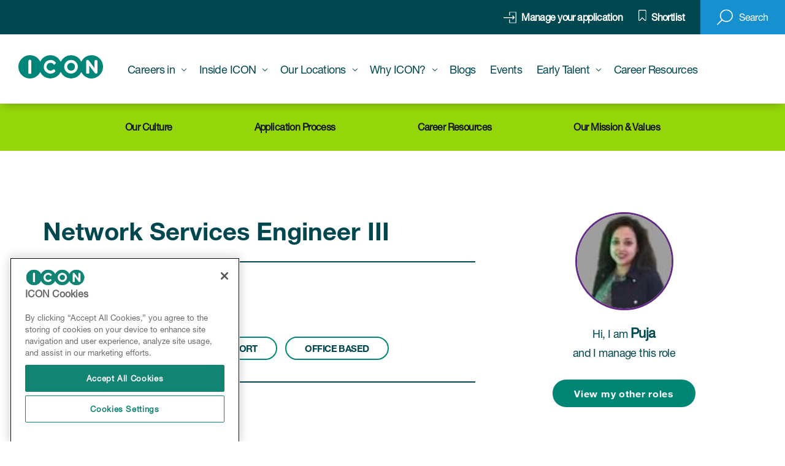

--- FILE ---
content_type: text/html
request_url: https://careers.iconplc.com/job/network-services-engineer-iii-in-india-chennai-jid-35577
body_size: 21642
content:


<!DOCTYPE html>

<!-- Module type: bundle -->

<html lang="en-GB" dir="ltr">

<head>
    <meta charset="utf-8"/>
    <meta name="mobile-web-app-capable" content="yes"/>
    <meta name="apple-mobile-web-app-capable" content="yes"/>
    <meta name="msapplication-starturl" content="/"/>
    <meta name="viewport" content="width=device-width, initial-scale=1.0"/>

    <link rel="icon"
          type="image/png"
          href="https://attraxcdnprod1-freshed3dgayb7c3.z01.azurefd.net/1481126/e40ce6f4-d08e-41da-9b68-65e34e789e42/2026.1.6.26508/Blob/favicon.ico">




<style>
    :root {
        --attrax-site-color-primary: #60C3D6;
        --attrax-site-color-secondary: #004750;
        
        --attrax-site-color-quaternary: #e3e4ec;
    }
</style>

        <meta name="twitter:image" property="twitter:image" content="https://careers.iconplc.com/assets/file/67874766-62c6-44f1-ecdd-08daa135b5db/ICON%20OG.png"/>
        <meta name="og:image" property="og:image" content="https://careers.iconplc.com/assets/file/67874766-62c6-44f1-ecdd-08daa135b5db/ICON%20OG.png"/>
        <meta name="robots" property="robots" content="index,follow"/>

    <title>
        Network Services Engineer III job in India, Chennai | ICON
    </title>

    <meta name="description" content="At ICON, it&#x2019;s our people that set us apart. Our diverse teams enable us to become a better partner to our customers and help us to fulfil our mission to advance..."/>
    <meta name="keywords" content="At ICON, it&amp;#x2019;s our people that set us apart. Our diverse teams enable us to become a better partner to our customers and help us to fulfil our mission to advance..."/>
    <!--Basic Meta Tags--><meta http-equiv='CACHE-CONTROL' content='PRIVATE' /><meta name='expires' content='never' /><meta name='charset' content='UTF-8' /><meta name='copyright' content='Copyright ©2026' /><meta http-equiv='content-language' content='EN' /><meta name='title' content='Network Services Engineer III' /><!--End Basic Meta Tags--><!--OG Tags below--><meta property='og:title' content='Network Services Engineer III'/><meta property='og:site_name' content='ICON'/><meta name='og:description' content=''/><meta name='og:url' content='https://careers.iconplc.com/job/network-services-engineer-iii-in-india-chennai-jid-35577'/><!--End OG Tags-->
    <link rel="canonical" href="https://careers.iconplc.com/job/network-services-engineer-iii-in-india-chennai-jid-35577"/>
    
        
            <script>
                window.paqEnabled = false;
            </script>

    <script>
        window.attraxAntiforgeryToken = "CfDJ8E09xlczIPdGueHoe4ALTQHk6MIyZHzZfd7WqwP29k1fEh-YGncrdQfPqT-HX8MbHHj2YCSlW3FlWKSY6hewusE0WydbqlyctJRpUzue9Qxxrm0gtbiksfHYBBkoUcM9hIUlu0hoAyfn-LX7RiXp40s";
    </script>

    <script>
        window.recaptchaToken = "";
        window.fireRecaptchaVerify = function(actionName, fCallback) {
            grecaptcha.ready(function() {
                 grecaptcha.execute('6Lchmk8fAAAAAIqAmpDQw5KHHL42JJIfFKXixfME', {action: actionName }).then(function(token) {
                     window.recaptchaToken = token;
                     if(fCallback)
                        fCallback();
                 });
            });
        }
    </script>

    <script type="text/javascript" src="https://apis.google.com/js/client.js"></script>
        <script type="text/javascript" async defer src="https://www.dropbox.com/static/api/2/dropins.js" id="dropboxjs" data-app-key="px11w6atkqz0kd6"></script>

    <script src="https://attraxcdnprod1-freshed3dgayb7c3.z01.azurefd.net/StaticFiles/V1/js/requiremodules/browser/Cookies.js"></script>
    <script>
        window.siteUrlPrefix = "/";
    </script>
    <script src="/cop-asset/24e189fa-eecd-4666-b7c3-08daf3b9fab6/js--compiled--attraxbundle.js?pv=8&v=a2026.1.6.26508"></script>
    <script>
        window.siteDetails = {
            SiteId : "e40ce6f4-d08e-41da-9b68-65e34e789e42",
            UrlPrefix : "/",
        };

        const attraxApplication = new AttraxApplicationBundle({
            SiteId : "e40ce6f4-d08e-41da-9b68-65e34e789e42",
            BaseUrl : "https://careers.iconplc.com",
            UrlPrefix : "/",
            GoogleRecaptchaPublicKey : "6Lchmk8fAAAAAIqAmpDQw5KHHL42JJIfFKXixfME"
        });
    </script>
    <script src="/Blob/js/bundle/client.min.js?v=2026.1.6.26508"></script>
    
<!-- Google Tag Manager -->
<script data-no-require="true">(function(w,d,s,l,i){w[l]=w[l]||[];w[l].push({'gtm.start':
new Date().getTime(),event:'gtm.js'});var f=d.getElementsByTagName(s)[0],
j=d.createElement(s),dl=l!='dataLayer'?'&l='+l:'';j.async=true;j.src=
'https://www.googletagmanager.com/gtm.js?id='+i+dl;f.parentNode.insertBefore(j,f);
})(window,document,'script','dataLayer','GTM-PHNBJMK');</script>
<!-- End Google Tag Manager -->

<!-- Hotjar Tracking Code for http://careers.iconplc.com/ --> 
<script>  (function(h,o,t,j,a,r){  h.hj=h.hj||function(){(h.hj.q=h.hj.q||[]).push(arguments)};  h._hjSettings={hjid:245076,hjsv:5};  a=o.getElementsByTagName('head')[0];  r=o.createElement('script');r.async=1;  r.src=t+h._hjSettings.hjid+j+h._hjSettings.hjsv;  a.appendChild(r);  })(window,document,'//static.hotjar.com/c/hotjar-','.js?sv=');
</script> 

<link rel="preload" href="https://attraxcdnprod1-freshed3dgayb7c3.z01.azurefd.net/1481126/e40ce6f4-d08e-41da-9b68-65e34e789e42/2026.1.6.26508/Blob/fonts/02963ef0-dbb8-4ec9-a06d-939c6f252739.woff2" as="font" type="font/woff2" crossorigin>
<link rel="preload" href="https://attraxcdnprod1-freshed3dgayb7c3.z01.azurefd.net/1481126/e40ce6f4-d08e-41da-9b68-65e34e789e42/2026.1.6.26508/Blob/fonts/531c5a28-5575-4f58-96d4-a80f7b702d7b.woff2" as="font" type="font/woff2"  crossorigin>
<link rel="preload" href="https://attraxcdnprod1-freshed3dgayb7c3.z01.azurefd.net/1481126/e40ce6f4-d08e-41da-9b68-65e34e789e42/2026.1.6.26508/Blob/fonts/752e6c6e-dc02-4393-b814-68a65b594fac.woff2" as="font" type="font/woff2"  crossorigin>
<meta name="google-site-verification" content="wP2aZ-IrnUOHFUIzpd-6rMUQv2DjirleRbCIi6hg2jU" />

<meta name="google-site-verification" content="crUYkvFddvsl34bYchU6vl4zYalG6Hvi1g8aUcmocPA" />

<meta name="google-site-verification" content="CFf1jDDgx41hCA9G6jfLQluz1wbA7AfgNSb9iPTgI3Y" />

<script>window.siteUrlPrefix = "/";</script>

<script type="text/javascript" src="https://www.bugherd.com/sidebarv2.js?apikey=sju7hvyoftiovumjyxzxgq" async="true"></script>            <link rel="stylesheet" href="https://attraxcdnprod1-freshed3dgayb7c3.z01.azurefd.net/StaticFiles/V1/productrolloutfiles/FA6/css/all.min.css?v=2026.1.6.26508"/>
            <link rel="stylesheet" href="https://attraxcdnprod1-freshed3dgayb7c3.z01.azurefd.net/1481126/e40ce6f4-d08e-41da-9b68-65e34e789e42/2026.1.6.26508/Blob/css/style.attrax.min.css?v=2026.1.6.26508"/>
            <link rel="stylesheet" href="/swiper/v11/swiper-bundle.min.css?v=2026.1.6.26508"/>

    <script>
    </script>
</head>

<body id="body" data-context-optionids-pushnotifications="" data-page-id="600e2e51-3556-4eaf-7e0c-08d9f613c55a" data-layout-id=" " class="job-details    culture-en-gb">






<!-- Google Tag Manager (noscript) -->
<noscript><iframe src="https://www.googletagmanager.com/ns.html?id=GTM-PHNBJMK"
height="0" width="0" style="display:none;visibility:hidden"></iframe></noscript>
<!-- End Google Tag Manager (noscript) -->


<header class='main-site-header'>
    <a class='jump-to-content' aria-label='jump to content' href='#main-site-main-content'>JUMP TO CONTENT</a>
    <div class='main-site-header__container'>
        <div class='main-site-header__upper-section'>
            <div class='main-site-header__logo-section main-site-header__logo-section--mobile'>
                <a href='/' class='main-site-header__logo-link'>
                    <figure class='main-site-header__logo-container'>
                        <img src="https://attraxcdnprod1-freshed3dgayb7c3.z01.azurefd.net/1481126/e40ce6f4-d08e-41da-9b68-65e34e789e42/2026.1.6.26508/Blob/img/logo.svg" loading="lazy" alt="company logo" class="main-site-header__logo" width="138" height="38">
                    </figure>
                </a>
            </div>
            <div class='main-site-header__action-btn-section'>
                <a href='/manage-your-application' class='main-site-header__login' aria-label='click here to manage your application'>
                    <img src="https://attraxcdnprod1-freshed3dgayb7c3.z01.azurefd.net/1481126/e40ce6f4-d08e-41da-9b68-65e34e789e42/2026.1.6.26508/Blob/img/login.svg" loading="lazy" alt="login" class="main-site-header__login-icon" height="21" width="21">
                    <span class='main-site-header__login-txt'>Manage your application</span>
                </a> 
                <a href='/candidateshortlist' class='main-site-header__inline-shortlist'>Shortlist <span class='fav-count main-site-header__shortlist-label' style='display: none;'>0</span></a>
                <div class='main-site-header__search' role='button' aria-label='click to open mobile search'>
                    <img src="https://attraxcdnprod1-freshed3dgayb7c3.z01.azurefd.net/1481126/e40ce6f4-d08e-41da-9b68-65e34e789e42/2026.1.6.26508/Blob/img/search.svg" loading="lazy" alt="search jobs" class="main-site-header__search-icon" width="26" height="26">
                    <span class='main-site-header__search-txt'>Search</span>
                </div>
                <div class='main-site-header__burger-menu'>
                    <span></span>
                    <span></span>
                    <span></span>
                </div>
            </div>
        </div>
        <div class='main-site-header__lower-section'>
            <div class='main-site-header__logo-section main-site-header__logo-section--desktop'>
                <a href='/' class='main-site-header__logo-link'>
                    <figure class='main-site-header__logo-container'>
                        <img src="https://attraxcdnprod1-freshed3dgayb7c3.z01.azurefd.net/1481126/e40ce6f4-d08e-41da-9b68-65e34e789e42/2026.1.6.26508/Blob/img/logo.svg" loading="lazy" alt="company logo" class="main-site-header__logo" height="38" width="138">
                    </figure>
                </a>
            </div>
            
<nav class='cop-widget mainNav-widget dynamic-widget  ' data-type='MainNav' data-require-config='true' data-id='120b6e7e-cc9b-8277-4fe8-bdefff50fa0b' id='120b6e7e-cc9b-8277-4fe8-bdefff50fa0b' aria-label='Main navigation'>
        <ul class=' navList navRoot'><li aria-haspopup='true' aria-expanded='false' class=' first has-side-content careers-in hasChildren '><span class='icon attrax-child-nav-trigger' tabindex='0' role='button' aria-label='expand Careers in'></span><span class='text-node'>Careers in<div class='nav-side-content__wrapper' data-content-ref='careers-in'>
    <div class='nav-side-content'>
        <h3 class='nav-side-content__heading'>ICON Careers</h3>
        <p class='nav-side-content__text'>We encourage our people to seize the opportunity to bring flexibility, innovation and determination to every situation.
<br/><br/>
By doing this, our people build exciting and rewarding careers, deliver results to help bring life-changing medicines and devices to market and maintain ICON’s success as an industry leader.</p>
        <a href='/jobs' class='nav-side-content__btn' aria-label='View jobs at ICON'>View jobs at ICON</a>
    </div>
</div><div class='mega-nav-banner__widget'>


    <div class="cop-widget dynamic-widget     banner-pool-widget " data-type="BannerPoolWidget" id="6fb6fa17-0a83-c8ff-eed0-129b0264dfdb" data-id="6fb6fa17-0a83-c8ff-eed0-129b0264dfdb">
            <div class="banner-pool-widget__wrapper banner-listings-wrapper list-class mega-nav-banner-careers-in" data-banner-name="Mega Nav Banner - Careers in - 1&#x9;" data-bannerpool-id="425ed5ef-d72d-4fab-b5c9-bb48b1163ea1" data-cop-owl-target="6fb6fa17-0a83-c8ff-eed0-129b0264dfdb">

                            <div class="banner-wrapper banner-pool-widget__banner ">
                                    <div class="banner-image banner-pool-widget__image-wrapper">
                                        <a href="https://careers.iconplc.com/about-icon" target="" class="banner-pool-widget__link">
                                            <img alt=""
                                                 width="1366"
                                                 height="660"
                                                 loading="lazy"
                                                 src="https://attraxcdnprod1-freshed3dgayb7c3.z01.azurefd.net/1481126/e40ce6f4-d08e-41da-9b68-65e34e789e42/2026.1.6.26508/img/vo26cIEw10mH0QjdGP8-KA/"
                                                 class="banner-pool-widget__image">
                                        </a>
                                    </div>

                                    <a href="https://careers.iconplc.com/about-icon" target="" class="banner-pool-widget__link">
                                        <div class="banner-customhtml banner-pool-widget__text">
                                            <div class="mega-nav-banner__inner">
<br>
<div class="mega-nav-banner__link read-more">
<h5> About Icon</h5>
</div>
</div>
                                        </div>
                                    </a>
                            </div>
            </div>
    </div>

</div><div class='mega-nav-banner__widget'>


    <div class="cop-widget dynamic-widget     banner-pool-widget " data-type="BannerPoolWidget" id="d6ea0f53-7cc4-1a94-a8ce-3ac7d8d83336" data-id="d6ea0f53-7cc4-1a94-a8ce-3ac7d8d83336">
            <div class="banner-pool-widget__wrapper banner-listings-wrapper list-class mega-nav-banner-careers-in" data-banner-name="Mega Nav Banner - Careers in - 2" data-bannerpool-id="9ea155ab-ff5c-4484-be69-8af9768c6864" data-cop-owl-target="d6ea0f53-7cc4-1a94-a8ce-3ac7d8d83336">

                            <div class="banner-wrapper banner-pool-widget__banner ">
                                    <div class="banner-image banner-pool-widget__image-wrapper">
                                        <a href="https://careers.iconplc.com/overview-of-service-lines" target="" class="banner-pool-widget__link">
                                            <img alt=""
                                                 width="1366"
                                                 height="660"
                                                 loading="lazy"
                                                 src="https://attraxcdnprod1-freshed3dgayb7c3.z01.azurefd.net/1481126/e40ce6f4-d08e-41da-9b68-65e34e789e42/2026.1.6.26508/img/gHTzSdNC60o5pwjdGP-w3A/"
                                                 class="banner-pool-widget__image">
                                        </a>
                                    </div>

                                    <a href="https://careers.iconplc.com/overview-of-service-lines" target="" class="banner-pool-widget__link">
                                        <div class="banner-customhtml banner-pool-widget__text">
                                            <div class="mega-nav-banner__inner">
<br>
<div class="mega-nav-banner__link read-more">
<h5> Overview of Service Lines</h5>
</div>
</div>
                                        </div>
                                    </a>
                            </div>
            </div>
    </div>

</div></span>
<ul class='navList navLevel-1 '><li class=' first '><span class='text-node'><a data-id='lnk-309ae726-ee03-4439-f0ec-08de0b2afc23' href='/job-categories' tabindex='-1'><span class='text'>Job Categories</span></a></span>
</li><li aria-haspopup='true' aria-expanded='false' class=' has-side-content full-service hasChildren '><span class='icon attrax-child-nav-trigger' tabindex='-1' role='button' aria-label='expand ICON Full Service '></span><span class='text-node'><a data-id='lnk-4d8b3530-e2c9-45b7-1a7a-08da119be329' href='/full-service' tabindex='-1'><span class='text'>ICON Full Service </span></a><div class='nav-side-content__wrapper' data-content-ref='full-service'>
    <div class='nav-side-content'>
        <h3 class='nav-side-content__heading'>Full Service</h3>
        <p class='nav-side-content__text'>Full-service roles offer the opportunity to work on projects and programmes on behalf of the world’s most innovative pharma, biotech and medical device companies.
</p>
<a href='/jobs?options=2202&page=1' class='nav-side-content__btn' aria-label='View roles'> View roles</a>                                                                                                                   <a href='/recruitment-process' class='nav-side-content__btn' aria-label='Recruitment Process'>Recruitment Process</a>

    </div>
</div></span>
<ul class='navList navLevel-2 '><li class=' first '><span class='text-node'><a data-id='lnk-ea6b7ca5-1ada-40ed-1a25-08da5adb7014' href='/accellacare' tabindex='-1'><span class='text'>Accellacare</span></a></span>
</li><li class=' '><span class='text-node'><a data-id='lnk-18824ca1-a478-46f4-1a27-08da5adb7014' href='/full-service-biometrics' tabindex='-1'><span class='text'>Biometrics</span></a></span>
</li><li class=' '><span class='text-node'><a data-id='lnk-0b038323-84c6-48ca-4a9c-08da598206cd' href='/full-service-clinical-operations' tabindex='-1'><span class='text'>Clinical Operations</span></a></span>
</li><li class=' '><span class='text-node'><a data-id='lnk-2063cc96-bf0b-4faa-1a26-08da5adb7014' href='/commercialisation-and-outcomes' tabindex='-1'><span class='text'>Commercialisation and Outcomes</span></a></span>
</li><li class=' '><span class='text-node'><a data-id='lnk-27d59fa7-ffda-44e1-1a24-08da5adb7014' href='/full-service-early-clinical-bioanalytical-solutions' tabindex='-1'><span class='text'>Early Clinical and Bioanalytical Solutions</span></a></span>
</li><li class=' '><span class='text-node'><a data-id='lnk-1c5ed3b7-bd4f-4d4c-f1da-08da5adb803f' href='/logistics-supply-chain-jobs' tabindex='-1'><span class='text'>Global Logistics Division</span></a></span>
</li><li class=' '><span class='text-node'><a data-id='lnk-7cee9095-9657-4105-4a9e-08da598206cd' href='/full-service-laboratory-services' tabindex='-1'><span class='text'>Laboratory</span></a></span>
</li><li class=' '><span class='text-node'><a data-id='lnk-ff1ad2c9-7791-495a-9de6-08db3c25a34a' href='/full-service-medical-affairs-scientific-affairs' tabindex='-1'><span class='text'>Medical Affairs & Scientific Affairs</span></a></span>
</li><li class=' '><span class='text-node'><a data-id='lnk-3c087163-fb06-415c-8638-08da598196db' href='/full-service-project-management' tabindex='-1'><span class='text'>Project Management</span></a></span>
</li><li class=' last '><span class='text-node'><a data-id='lnk-0c0d7a41-6c20-439b-1a23-08da5adb7014' href='/symphony-health' tabindex='-1'><span class='text'>Symphony Health</span></a></span>
</li></ul></li><li aria-haspopup='true' aria-expanded='false' class=' has-side-content g-s-s hasChildren '><span class='icon attrax-child-nav-trigger' tabindex='-1' role='button' aria-label='expand ICON Strategic Solutions (FSP)'></span><span class='text-node'><a data-id='lnk-eb6f6f41-9e54-417f-7978-08da119bfdce' href='/icon-strategic-solutions' tabindex='-1'><span class='text'>ICON Strategic Solutions (FSP)</span></a><div class='nav-side-content__wrapper' data-content-ref='g-s-s'>
    <div class='nav-side-content'>
        <h3 class='nav-side-content__heading'>ICON Strategic Solutions </h3>
        <p class='nav-side-content__text'>Our Strategic Solutions team is embedded in our clients’ businesses, helping to deliver cutting edge research. </p>
        <a href='/jobs?options=2201&page=1' class='nav-side-content__btn' aria-label='View Strategic Solutions roles'>View roles</a>  <a href='/recruitment-process' class='nav-side-content__btn' aria-label='Recruitment Process'>Recruitment Process</a>
    </div>
</div> </span>
<ul class='navList navLevel-2 '><li class=' first '><span class='text-node'><a data-id='lnk-07890bf4-e8fe-43d6-f1df-08da5adb803f' href='/strategic-solutions-biometrics' tabindex='-1'><span class='text'>Biometrics</span></a></span>
</li><li class=' '><span class='text-node'><a data-id='lnk-f0ddc7e0-92ab-45ec-f1dd-08da5adb803f' href='/strategic-solutions-clinical-operations' tabindex='-1'><span class='text'>Clinical Operations</span></a></span>
</li><li class=' '><span class='text-node'><a data-id='lnk-ac29955c-efa8-4b5b-d95b-08db1f174904' href='/strategic-solutions-clinical-research-associate-jobs' tabindex='-1'><span class='text'>Clinical Research Associate</span></a></span>
</li><li class=' '><span class='text-node'><a data-id='lnk-def3cb9f-548e-460f-f1e0-08da5adb803f' href='/strategic-solutions-medical-affairs-medical-writing' tabindex='-1'><span class='text'>Medical Affairs & Medical Writing</span></a></span>
</li><li class=' '><span class='text-node'><a data-id='lnk-4c2950f2-8cb8-423b-f1de-08da5adb803f' href='/strategic-solutions-project-management' tabindex='-1'><span class='text'>Project Management </span></a></span>
</li><li class=' last '><span class='text-node'><a data-id='lnk-6ae3a63f-0de6-4af6-1a28-08da5adb7014' href='/strategic-solutions-regulatory-affairs-drug-safety-quality-assurance' tabindex='-1'><span class='text'>Regulatory Affairs/ Drug Safety/ Quality Assurance</span></a></span>
</li></ul></li><li class=' last has-side-content global-business '><span class='text-node'><a data-id='lnk-3a02c7fe-363f-435e-4a9d-08da598206cd' href='/full-service-corporate-support' tabindex='-1'><span class='text'>Global Business Services</span></a><div class='nav-side-content__wrapper' data-content-ref='global-business'>
    <div class='nav-side-content'>
        <h3 class='nav-side-content__heading'>Global Business Services</h3>
        <p class='nav-side-content__text'> Global Business Services functions are the backbone of the organisation, providing support services in areas including Finance, IT, HR, Sales, QA, Facilities & Administration, Legal & Procurement.<br/><br/>Commercial roles offer opportunities to be involved in the exciting world of proposals, sales and marketing.</p>
<a href='/jobs?options=1540,1555,1687,2331,1914,1550,1602&page=1' class='nav-side-content__btn' aria-label='View roles'> View roles</a>                                                           <a href='/full-service-recruitment-process' class='nav-side-content__btn' aria-label='Recruitment Process'>Recruitment Process</a>
    </div>
</div></span>
</li></ul></li><li aria-haspopup='true' aria-expanded='false' class=' hasChildren '><span class='icon attrax-child-nav-trigger' tabindex='0' role='button' aria-label='expand Inside ICON'></span><span class='text-node'>Inside ICON</span>
<ul class='navList navLevel-1 '><li class=' first '><span class='text-node'><a data-id='lnk-7e0b20eb-96bf-4566-f0e0-08de0b2afc23' href='/about-icon' tabindex='-1'><span class='text'>About ICON</span></a></span>
</li><li class=' '><span class='text-node'><a data-id='lnk-12e437b5-f653-43b7-f041-08de0a606015' href='/our-culture-and-our-people' tabindex='-1'><span class='text'>Our Culture & Our People</span></a></span>
</li><li class=' '><span class='text-node'><a data-id='lnk-5eaa42d8-5aaa-4d0a-f042-08de0a606015' href='/our-mission-and-values' tabindex='-1'><span class='text'>Our Mission & Values</span></a></span>
</li><li class=' '><span class='text-node'><a data-id='lnk-abd943c4-2524-48e7-f0e1-08de0b2afc23' href='/overview-of-service-lines' tabindex='-1'><span class='text'>Overview of Service Lines</span></a></span>
</li><li class=' '><span class='text-node'><a data-id='lnk-08a0465c-a215-45bd-f043-08de0a606015' href='/full-service' tabindex='-1'><span class='text'>Full Service</span></a></span>
</li><li class=' '><span class='text-node'><a data-id='lnk-bf96b905-a98b-484f-f046-08de0a606015' href='/icon-strategic-solutions' tabindex='-1'><span class='text'>Strategic Solutions (FSP)</span></a></span>
</li><li class=' '><span class='text-node'><a data-id='lnk-593f5a33-8271-480a-f044-08de0a606015' href='/full-service-corporate-support' tabindex='-1'><span class='text'>Global Business Services</span></a></span>
</li><li class=' '><span class='text-node'><a data-id='lnk-f7a10652-3c1e-4574-f045-08de0a606015' href='/accellacare' tabindex='-1'><span class='text'>Accellacare Site Network</span></a></span>
</li><li class=' '><span class='text-node'><a data-id='lnk-2933960b-2537-4c56-f0e3-08de0b2afc23' href='/icon-biotech-careers' tabindex='-1'><span class='text'>ICON Biotech</span></a></span>
</li><li class=' last '><span class='text-node'><a data-id='lnk-82733748-3c0f-4dde-f0e2-08de0b2afc23' href='/icon-leadership' tabindex='-1'><span class='text'>ICON Leadership</span></a></span>
</li></ul></li><li aria-haspopup='true' aria-expanded='false' class=' has-side-content our-locations hasChildren '><span class='icon attrax-child-nav-trigger' tabindex='0' role='button' aria-label='expand Our Locations'></span><span class='text-node'>Our Locations<div class='nav-side-content__wrapper' data-content-ref='our-locations'>
    <div class='nav-side-content'>
        <h3 class='nav-side-content__heading'>Our Locations</h3>
        <p class='nav-side-content__text'>With headquarters in Dublin, Ireland, ICON has employees in 119 locations across 53 countries.</p><br/>

<a href='/jobs' class='nav-side-content__btn' aria-label='View roles'> View roles</a>
    </div>
</div><div class='mega-nav-banner__widget'>


    <div class="cop-widget dynamic-widget     banner-pool-widget " data-type="BannerPoolWidget" id="203d1c02-5898-3578-a47e-ecb8a6049ee8" data-id="203d1c02-5898-3578-a47e-ecb8a6049ee8">
            <div class="banner-pool-widget__wrapper banner-listings-wrapper list-class mega-nav-banner-our-locations " data-banner-name="Mega Nav Banner - Our Locations - 1" data-bannerpool-id="38c854bd-af5c-470a-0cc7-08dd1e876bfd" data-cop-owl-target="203d1c02-5898-3578-a47e-ecb8a6049ee8">

                            <div class="banner-wrapper banner-pool-widget__banner ">
                                    <div class="banner-image banner-pool-widget__image-wrapper">
                                        <a href="https://www.iconplc.com/contact/global-office-locator" target="" class="banner-pool-widget__link">
                                            <img alt=""
                                                 width="1366"
                                                 height="660"
                                                 loading="lazy"
                                                 src="https://attraxcdnprod1-freshed3dgayb7c3.z01.azurefd.net/1481126/e40ce6f4-d08e-41da-9b68-65e34e789e42/2026.1.6.26508/img/ulbu1NLe-0OH0wjdGP8-KA/"
                                                 class="banner-pool-widget__image">
                                        </a>
                                    </div>

                                    <a href="https://www.iconplc.com/contact/global-office-locator" target="" class="banner-pool-widget__link">
                                        <div class="banner-customhtml banner-pool-widget__text">
                                            <div class="mega-nav-banner__inner"> 
<br> 
<class="mega-nav-banner__link read-more">
<h5>Global Office Locator</h5>
<p> </p>
</div>
                                        </div>
                                    </a>
                            </div>
            </div>
    </div>

</div><div class='mega-nav-banner__widget'>



</div></span>
<ul class='navList navLevel-1 '><li class=' first '><span class='text-node'><a data-id='lnk-660240af-214a-49ec-7333-08da79c1c211' href='/icon-jobs-in-ireland' tabindex='-1'><span class='text'>Ireland</span></a></span>
</li><li aria-haspopup='true' aria-expanded='false' class=' hasChildren '><span class='icon attrax-child-nav-trigger' tabindex='-1' role='button' aria-label='expand Asia Pacific'></span><span class='text-node'><a data-id='lnk-8683ac7d-9d87-4f5c-48ae-08da964ad0dd' href='/asia-pacific' tabindex='-1'><span class='text'>Asia Pacific</span></a></span>
<ul class='navList navLevel-2 '><li class=' first '><span class='text-node'><a data-id='lnk-65171e05-fc31-4445-3876-08ddbf8c570f' href='/jobs-in-australia' tabindex='-1'><span class='text'>Australia</span></a></span>
</li><li class=' '><span class='text-node'><a data-id='lnk-81bf41e4-ab5a-4ca3-5137-08dc22ba7b55' href='/jobs-in-china' tabindex='-1'><span class='text'>China</span></a></span>
</li><li class=' '><span class='text-node'><a data-id='lnk-f4454969-2da6-4412-4cbf-08dc18cde6de' href='/jobs-in-india' tabindex='-1'><span class='text'>India</span></a></span>
</li><li class=' '><span class='text-node'><a data-id='lnk-905005fb-71d7-4a22-a815-08dc22bbfe61' href='/jobs-in-japan' tabindex='-1'><span class='text'>Japan</span></a></span>
</li><li class=' '><span class='text-node'><a data-id='lnk-54d6645c-f903-49d0-5136-08dc22ba7b55' href='/jobs-in-korea' tabindex='-1'><span class='text'>Korea</span></a></span>
</li><li class=' '><span class='text-node'><a data-id='lnk-34d20d59-c670-4524-db56-08ddc86ee7a2' href='/jobs-in-malaysia' tabindex='-1'><span class='text'>Malaysia</span></a></span>
</li><li class=' last '><span class='text-node'><a data-id='lnk-ece3349a-c40d-434e-fd6e-08ddc9f57870' href='/jobs-in-taiwan' tabindex='-1'><span class='text'>Taiwan</span></a></span>
</li></ul></li><li aria-haspopup='true' aria-expanded='false' class=' hasChildren '><span class='icon attrax-child-nav-trigger' tabindex='-1' role='button' aria-label='expand Europe, Middle East & Africa'></span><span class='text-node'><a data-id='lnk-5394b2ef-80da-4e56-51f9-08da964b0284' href='/europe-middle-east-africa-jobs' tabindex='-1'><span class='text'>Europe, Middle East & Africa</span></a></span>
<ul class='navList navLevel-2 '><li class=' first '><span class='text-node'><a data-id='lnk-63bf40da-5ac6-43b6-fd6b-08ddc9f57870' href='/jobs-in-belgium' tabindex='-1'><span class='text'>Belgium</span></a></span>
</li><li class=' '><span class='text-node'><a data-id='lnk-2f6ea959-7e0d-4ed0-4839-08dc732e53c4' href='/jobs-bg' tabindex='-1'><span class='text'>Bulgaria</span></a></span>
</li><li class=' '><span class='text-node'><a data-id='lnk-c37aade7-01a0-4cd8-cbb5-08ddc3877910' href='/jobs-in-germany' tabindex='-1'><span class='text'>Germany</span></a></span>
</li><li class=' '><span class='text-node'><a data-id='lnk-35ee9863-4fd4-4f3f-cbb4-08ddc3877910' href='/jobs-in-hungary' tabindex='-1'><span class='text'>Hungary</span></a></span>
</li><li class=' '><span class='text-node'><a data-id='lnk-bcb7f01c-942e-4ad4-3877-08ddbf8c570f' href='/jobs-in-italy' tabindex='-1'><span class='text'>Italy</span></a></span>
</li><li class=' '><span class='text-node'><a data-id='lnk-900ea1fe-5201-4f42-3875-08ddbf8c570f' href='/werken-bij-icon-nederland' tabindex='-1'><span class='text'>Netherlands</span></a></span>
</li><li class=' '><span class='text-node'><a data-id='lnk-7315340c-1d7f-439c-b97e-08ddc0707e15' href='/jobs-in-poland' tabindex='-1'><span class='text'>Poland</span></a></span>
</li><li class=' '><span class='text-node'><a data-id='lnk-af8b75d0-b17f-4e1e-db57-08ddc86ee7a2' href='/jobs-in-romania' tabindex='-1'><span class='text'>Romania</span></a></span>
</li><li class=' '><span class='text-node'><a data-id='lnk-7741ce97-3562-4df8-fd6f-08ddc9f57870' href='/jobs-in-slovakia' tabindex='-1'><span class='text'>Slovakia</span></a></span>
</li><li class=' '><span class='text-node'><a data-id='lnk-686700df-8ee7-4d55-1a78-08ddc86ef26a' href='/jobs-in-south-africa' tabindex='-1'><span class='text'>South Africa</span></a></span>
</li><li class=' '><span class='text-node'><a data-id='lnk-f61073f8-ea6b-4fbc-b97f-08ddc0707e15' href='/clinical-research-jobs-in-spain' tabindex='-1'><span class='text'>Spain</span></a></span>
</li><li class=' '><span class='text-node'><a data-id='lnk-ab377a7c-f981-4e30-1a79-08ddc86ef26a' href='/jobs-in-turkiye' tabindex='-1'><span class='text'>Türkiye</span></a></span>
</li><li class=' last '><span class='text-node'><a data-id='lnk-fdb5fe8c-f408-4181-9beb-08da8add7e8b' href='/jobs-in-uk' tabindex='-1'><span class='text'>United Kingdom</span></a></span>
</li></ul></li><li class=' '><span class='text-node'><a data-id='lnk-99e6c623-7768-4d6b-51fa-08da964b0284' href='/jobs-in-north-america' tabindex='-1'><span class='text'>United States</span></a></span>
</li><li aria-haspopup='true' aria-expanded='false' class=' hasChildren '><span class='icon attrax-child-nav-trigger' tabindex='-1' role='button' aria-label='expand Latin America '></span><span class='text-node'><a data-id='lnk-f5e5004f-f15a-4899-48af-08da964ad0dd' href='/latin-america' tabindex='-1'><span class='text'>Latin America </span></a></span>
<ul class='navList navLevel-2 '><li class=' first '><span class='text-node'><a data-id='lnk-13b7d23f-6a43-49a6-a812-08dc22bbfe61' href='/jobs-in-argentina' tabindex='-1'><span class='text'>Argentina</span></a></span>
</li><li class=' '><span class='text-node'><a data-id='lnk-cbdfc8c2-5709-4c88-a813-08dc22bbfe61' href='/jobs-in-brazil' tabindex='-1'><span class='text'>Brazil</span></a></span>
</li><li class=' '><span class='text-node'><a data-id='lnk-8e52b6bd-d64d-420e-5135-08dc22ba7b55' href='/jobs-in-chile' tabindex='-1'><span class='text'>Chile</span></a></span>
</li><li class=' '><span class='text-node'><a data-id='lnk-5340bdc5-34a5-4c9f-a814-08dc22bbfe61' href='/jobs-in-colombia' tabindex='-1'><span class='text'>Colombia</span></a></span>
</li><li class=' last '><span class='text-node'><a data-id='lnk-cd298681-3482-4de5-5134-08dc22ba7b55' href='/jobs-in-mexico' tabindex='-1'><span class='text'>Mexico</span></a></span>
</li></ul></li><li class=' last '><span class='text-node'><a data-id='lnk-28ae5024-afd9-427f-6e51-08dc4f267ee1' href='https://www.iconplc.com/contact/global-office-locator' tabindex='-1'><span class='text'>Global Office Locator</span></a></span>
</li></ul></li><li aria-haspopup='true' aria-expanded='false' class=' has-side-content hasChildren '><span class='icon attrax-child-nav-trigger' tabindex='0' role='button' aria-label='expand Why ICON?'></span><span class='text-node'>Why ICON?<div class='nav-side-content__wrapper'>
    <div class='nav-side-content'>
        <h3 class='nav-side-content__heading'>Why ICON?</h3>
        <p class='nav-side-content__text'>No matter what part of ICON you work in, you are contributing to solving some of the most complex healthcare challenges and are helping to deliver new medicines and devices that are impacting millions of peoples’ lives, right across the world.
</p>
        <a href='/posts' class='nav-side-content__btn' aria-label='Find out more about life at ICON'>Find out more about life at ICON</a>
    </div>
</div><div class='mega-nav-banner__widget'>


    <div class="cop-widget dynamic-widget     banner-pool-widget " data-type="BannerPoolWidget" id="e146c20e-de16-e87e-6b8d-133976ec5f1b" data-id="e146c20e-de16-e87e-6b8d-133976ec5f1b">
            <div class="banner-pool-widget__wrapper banner-listings-wrapper list-class mega-nav-banner-why-icon " data-banner-name="Mega Nav Banner - Why ICON - 1" data-bannerpool-id="9abca26d-9722-42b5-8443-08dd19f25126" data-cop-owl-target="e146c20e-de16-e87e-6b8d-133976ec5f1b">

                            <div class="banner-wrapper banner-pool-widget__banner ">
                                    <div class="banner-image banner-pool-widget__image-wrapper">
                                        <a href="https://careers.iconplc.com/diversity-inclusion-belonging" target="" class="banner-pool-widget__link">
                                            <img alt=""
                                                 width="1366"
                                                 height="660"
                                                 loading="lazy"
                                                 src="https://attraxcdnprod1-freshed3dgayb7c3.z01.azurefd.net/1481126/e40ce6f4-d08e-41da-9b68-65e34e789e42/2026.1.6.26508/img/GXY1axI5hUBKawjdepIQ4w/"
                                                 class="banner-pool-widget__image">
                                        </a>
                                    </div>

                                    <a href="https://careers.iconplc.com/diversity-inclusion-belonging" target="" class="banner-pool-widget__link">
                                        <div class="banner-customhtml banner-pool-widget__text">
                                            <div class="mega-nav-banner__inner">
<br>
<div class="mega-nav-banner__link read-more">
<h5> Inclusion & Belonging</h5>
</div>
</div>
                                        </div>
                                    </a>
                            </div>
            </div>
    </div>

</div><div class='mega-nav-banner__widget'>


    <div class="cop-widget dynamic-widget     banner-pool-widget " data-type="BannerPoolWidget" id="99ca45f3-7e41-be96-6e7f-05805b323ea9" data-id="99ca45f3-7e41-be96-6e7f-05805b323ea9">
            <div class="banner-pool-widget__wrapper banner-listings-wrapper list-class mega-nav-banner-why-icon " data-banner-name="Mega Nav Banner - Why ICON - 2" data-bannerpool-id="e9614622-e2d4-4f72-0cc9-08dd1e876bfd" data-cop-owl-target="99ca45f3-7e41-be96-6e7f-05805b323ea9">

                            <div class="banner-wrapper banner-pool-widget__banner ">
                                    <div class="banner-image banner-pool-widget__image-wrapper">
                                        <a href="https://careers.iconplc.com/corporate-social-responsibility-and-sustainability" target="" class="banner-pool-widget__link">
                                            <img alt=""
                                                 width="1366"
                                                 height="660"
                                                 loading="lazy"
                                                 src="https://attraxcdnprod1-freshed3dgayb7c3.z01.azurefd.net/1481126/e40ce6f4-d08e-41da-9b68-65e34e789e42/2026.1.6.26508/img/sOJpAktlo0k5eQjdGP-w3A/"
                                                 class="banner-pool-widget__image">
                                        </a>
                                    </div>

                                    <a href="https://careers.iconplc.com/corporate-social-responsibility-and-sustainability" target="" class="banner-pool-widget__link">
                                        <div class="banner-customhtml banner-pool-widget__text">
                                            <div class="mega-nav-banner__inner"> 
<br> 
<class="mega-nav-banner__link read-more">
<h5>ICON Cares - ESG </h5>
<p></p>
</div>
                                        </div>
                                    </a>
                            </div>
            </div>
    </div>

</div></span>
<ul class='navList navLevel-1 '><li class=' first '><span class='text-node'><a data-id='lnk-be756d37-296d-4d21-313c-08da123545a8' href='/benefits' tabindex='-1'><span class='text'>Rewards & Benefits</span></a></span>
</li><li aria-haspopup='true' aria-expanded='false' class=' hasChildren '><span class='icon attrax-child-nav-trigger' tabindex='-1' role='button' aria-label='expand Learning & Development'></span><span class='text-node'><a data-id='lnk-bd4550d5-4166-4b24-3141-08da123545a8' href='/learning-development' tabindex='-1'><span class='text'>Learning & Development</span></a></span>
<ul class='navList navLevel-2 '><li class=' first '><span class='text-node'><a data-id='lnk-edff22c0-9d31-461e-0d3e-08db424b8fb0' href='/development-opportunities' tabindex='-1'><span class='text'>Development Opportunities</span></a></span>
</li><li class=' '><span class='text-node'><a data-id='lnk-9e97e8a7-3f16-4730-74be-08dabc1de447' href='/cra-learning-opportunities' tabindex='-1'><span class='text'>CRA Learning Opportunities</span></a></span>
</li><li class=' last '><span class='text-node'><a data-id='lnk-a2c0e1fc-be3c-4b43-cd00-08da7f7f52da' href='/career-journeys' tabindex='-1'><span class='text'>Career Journeys</span></a></span>
</li></ul></li><li class=' '><span class='text-node'><a data-id='lnk-f673f0b0-bd07-4451-313b-08da123545a8' href='/our-culture-and-our-people' tabindex='-1'><span class='text'>Our Culture & Our People</span></a></span>
</li><li aria-haspopup='true' aria-expanded='false' class=' hasChildren '><span class='icon attrax-child-nav-trigger' tabindex='-1' role='button' aria-label='expand Inclusion & Belonging'></span><span class='text-node'><a data-id='lnk-8e319b5a-c57f-491d-97b8-08da1235474a' href='/inclusion-belonging' tabindex='-1'><span class='text'>Inclusion & Belonging</span></a></span>
<ul class='navList navLevel-2 '><li class=' first '><span class='text-node'><a data-id='lnk-b533a4dc-31a8-4831-0259-08dccbecda75' href='/pride-employee-resource-group' tabindex='-1'><span class='text'>PRIDE</span></a></span>
</li><li class=' '><span class='text-node'><a data-id='lnk-4f3f1bbb-69ff-484c-025a-08dccbecda75' href='/space-employee-resource-group' tabindex='-1'><span class='text'>SPACE</span></a></span>
</li><li class=' '><span class='text-node'><a data-id='lnk-09a6542f-942b-4f3c-5ce6-08dccb4a9ac3' href='/ignite-employee-resource-group' tabindex='-1'><span class='text'>IGNITE</span></a></span>
</li><li class=' '><span class='text-node'><a data-id='lnk-a8eeafd3-3eaa-40bc-025b-08dccbecda75' href='/embrace-employee-resource-group' tabindex='-1'><span class='text'>embRACE</span></a></span>
</li><li class=' '><span class='text-node'><a data-id='lnk-d05752fb-b14b-4215-5ce7-08dccb4a9ac3' href='/dawn-employee-resource-group' tabindex='-1'><span class='text'>DAWN</span></a></span>
</li><li class=' last '><span class='text-node'><a data-id='lnk-638c2137-41de-449f-026c-08dccbecda75' href='/us-veteran-community' tabindex='-1'><span class='text'>SERVE</span></a></span>
</li></ul></li><li class=' '><span class='text-node'><a data-id='lnk-fd1222d8-81e3-4884-313d-08da123545a8' href='/corporate-social-responsibility-and-sustainability' tabindex='-1'><span class='text'>ICON Cares - Environment, Social and Governance</span></a></span>
</li><li class=' '><span class='text-node'><a data-id='lnk-ece816d0-80a5-4522-3f0b-08dae35a17cf' href='/us-veteran-community' tabindex='-1'><span class='text'>US Veteran Community</span></a></span>
</li><li class=' last '><span class='text-node'><a data-id='lnk-4c72f9b4-a128-472b-313e-08da123545a8' href='/awards' tabindex='-1'><span class='text'>Awards</span></a></span>
</li></ul></li><li class=' '><span class='text-node'><a data-id='lnk-1cb55c85-8e36-4beb-ff00-08da244ca758' href='/posts' tabindex='0'><span class='text'>Blogs</span></a></span>
</li><li class=' has-side-content '><span class='text-node'><a data-id='lnk-d436f36a-9893-4ff4-1a78-08da119be329' href='/our-events' tabindex='0'><span class='text'>Events</span></a><div class='nav-side-content__wrapper'>
    <div class='nav-side-content'>
        <h3 class='nav-side-content__heading'>Events? full service mean for you?</h3>
        <p class='nav-side-content__text'>Integer posuere erat a ante venenatis dapibus posuere velit aliquet. Duis mollis, est non commodo luctus, nisi erat porttitor ligula.</p>
        <a href='/' class='nav-side-content__btn' aria-label='Read more about this content'>Read more</a>
    </div>
</div></span>
</li><li aria-haspopup='true' aria-expanded='false' class=' has-side-content hasChildren '><span class='icon attrax-child-nav-trigger' tabindex='0' role='button' aria-label='expand Early Talent'></span><span class='text-node'>Early Talent<div class='nav-side-content__wrapper'>
    <div class='nav-side-content'>
        <h3 class='nav-side-content__heading'>Early Talent</h3>
        <p class='nav-side-content__text'>Early talent programs are designed to provide participants with opportunities to gain valuable experience, develop their skills, and build relationships with experienced leaders within the organization. Early talent programs can take many forms, including internships, academy programs, and leadership development programs. ICON is committed to recruiting top talent while also fostering a culture of learning and development within the organization.
</p>
    </div>
</div><div class='mega-nav-banner__widget'>


    <div class="cop-widget dynamic-widget     banner-pool-widget " data-type="BannerPoolWidget" id="eec39fa2-9c00-c14c-543c-801c1fa8f6a3" data-id="eec39fa2-9c00-c14c-543c-801c1fa8f6a3">
            <div class="banner-pool-widget__wrapper banner-listings-wrapper list-class mega-nav-banner-early-talent " data-banner-name="Mega Nav Banner - Early Talent - 1" data-bannerpool-id="e3a69722-84d6-4ab6-8444-08dd19f25126" data-cop-owl-target="eec39fa2-9c00-c14c-543c-801c1fa8f6a3">

                            <div class="banner-wrapper banner-pool-widget__banner ">
                                    <div class="banner-image banner-pool-widget__image-wrapper">
                                        <a href=" https://careers.iconplc.com/blogs/2024-1/building-a-successful-resume-for-clinical-research-positions" target="" class="banner-pool-widget__link">
                                            <img alt=""
                                                 width="1366"
                                                 height="660"
                                                 loading="lazy"
                                                 src="https://attraxcdnprod1-freshed3dgayb7c3.z01.azurefd.net/1481126/e40ce6f4-d08e-41da-9b68-65e34e789e42/2026.1.6.26508/img/GwqmULBTS0aH1AjdGP8-KA/"
                                                 class="banner-pool-widget__image">
                                        </a>
                                    </div>

                                    <a href=" https://careers.iconplc.com/blogs/2024-1/building-a-successful-resume-for-clinical-research-positions" target="" class="banner-pool-widget__link">
                                        <div class="banner-customhtml banner-pool-widget__text">
                                            <div class="mega-nav-banner__inner"> 
<br> 
<class="mega-nav-banner__link read-more">
<h5>Building a Successful Clinical Research Resume</h5>
<p></p>
</div>
                                        </div>
                                    </a>
                            </div>
            </div>
    </div>

</div><div class='mega-nav-banner__widget'>


    <div class="cop-widget dynamic-widget     banner-pool-widget " data-type="BannerPoolWidget" id="af1cb64b-3840-bddb-d37d-f2f6521eb114" data-id="af1cb64b-3840-bddb-d37d-f2f6521eb114">
            <div class="banner-pool-widget__wrapper banner-listings-wrapper list-class mega-nav-banner-early-talent " data-banner-name="Mega Nav Banner - Early Talent  - 2 " data-bannerpool-id="623b412a-5f42-4290-0cca-08dd1e876bfd" data-cop-owl-target="af1cb64b-3840-bddb-d37d-f2f6521eb114">

                            <div class="banner-wrapper banner-pool-widget__banner ">
                                    <div class="banner-image banner-pool-widget__image-wrapper">
                                        <a href="https://careers.iconplc.com/blogs/2024-2/landing-your-first-job-in-clinical-research" target="" class="banner-pool-widget__link">
                                            <img alt=""
                                                 width="1366"
                                                 height="660"
                                                 loading="lazy"
                                                 src="https://attraxcdnprod1-freshed3dgayb7c3.z01.azurefd.net/1481126/e40ce6f4-d08e-41da-9b68-65e34e789e42/2026.1.6.26508/img/ZS3j6-gdgkqH1gjdGP8-KA/"
                                                 class="banner-pool-widget__image">
                                        </a>
                                    </div>

                                    <a href="https://careers.iconplc.com/blogs/2024-2/landing-your-first-job-in-clinical-research" target="" class="banner-pool-widget__link">
                                        <div class="banner-customhtml banner-pool-widget__text">
                                            <div class="mega-nav-banner__inner"> 
<br> 
<class="mega-nav-banner__link read-more">
<h5>Landing Your First Job in Clinical Research </h5>
<p></p>
</div>
                                        </div>
                                    </a>
                            </div>
            </div>
    </div>

</div></span>
<ul class='navList navLevel-1 '><li class=' first '><span class='text-node'><a data-id='lnk-b94d06ee-57fd-47ef-3f0c-08dae35a17cf' href='/internships' tabindex='-1'><span class='text'>Internships</span></a></span>
</li><li class=' '><span class='text-node'><a data-id='lnk-d0cadc62-abd2-4af3-68e3-08da79e4bb99' href='/graduate-opportunities' tabindex='-1'><span class='text'>Graduate Opportunities</span></a></span>
</li><li class=' last has-side-content '><span class='text-node'><a data-id='lnk-7b14b181-7d4b-4917-3143-08da123545a8' href='/hints-tips-for-graduates' tabindex='-1'><span class='text'>Hints & Tips for Graduates</span></a><div class='nav-side-content__wrapper'>
    <div class='nav-side-content'>
        <h3 class='nav-side-content__heading'>graduate What does full service mean for you?</h3>
        <p class='nav-side-content__text'>Integer posuere erat a ante venenatis dapibus posuere velit aliquet. Duis mollis, est non commodo luctus, nisi erat porttitor ligula.</p>
        <a href='/' class='nav-side-content__btn' aria-label='Read more about this content'>Read more</a>
    </div>
</div></span>
</li></ul></li><li class=' last '><span class='text-node'><a data-id='lnk-4d68faa6-3a99-4eec-4577-08dc70435fd2' href='/career-resources' tabindex='0'><span class='text'>Career Resources</span></a></span>
</li></ul>
</nav>
        </div>
    </div>
</header>

<main id='main-site-main-content'>
    <div id='e8516dc7-d460-4f49-31fb-08da17c47968' class='layout ' data-name='Blank' data-level='1' data-id='e8516dc7-d460-4f49-31fb-08da17c47968'><div></div><div class='main-content-block dragElement widget cop-widget content-widget' data-category='Container' name='primary-content' id='600e2e51-3556-4eaf-7e0c-08d9f613c55a'><div class='sticky-action-btns wrapper-elem dragElement widget cop-widget content-widget'><div class='job-details__anchor-nav'>
    <div class='job-details__anchor-nav-container'><br/>

        <a href='/our-culture-and-our-people' class=' aria-label=' click='' here='' to='' find='' out='' more='' rewards='' and='' benefits"='' data-ol-has-click-handler='' title='' target='_blank' aria-label=''>Our Culture</a>

        <a href='/recruitment-process' class=' aria-label=' click='' here='' to='' find='' out='' about='' our='' recruitment='' process"='' data-ol-has-click-handler='' title='' target='_blank'>Application Process</a>

        <a href='/career-resources' class=' aria-label=' click='' here='' to='' view='' career='' resources='=' data-ol-has-click-handler='' title='' target='_blank'>Career Resources</a>

        <a href='/our-mission-and-values' aria-label='Click here to find out more about ICON' data-ol-has-click-handler='' title='' target='_blank'>Our Mission &amp; Values</a>
    







































































































<div class="cop-widget dynamic-widget     vacancy-buttons-widget " data-type="VacancyButtonsWidget" id="776e3d6b-6868-661b-16a7-0ce0fbe0aaf4" data-id="776e3d6b-6868-661b-16a7-0ce0fbe0aaf4">
</div>


















    </div>
</div></div><div class='wrapper-elem dragElement widget cop-widget content-widget'>
            <div class="spacer spacerv2" style="min-height: 4rem; max-height: 10rem"></div>
        </div>

        

    



































































































































<div class="cop-widget dynamic-widget     push-notifications-widget " data-type="PushNotificationsWidget" id="1e3fc65a-43fe-afa4-cf0a-e2b0403e0209" data-id="1e3fc65a-43fe-afa4-cf0a-e2b0403e0209">
                        <script src="https://cdn.onesignal.com/sdks/OneSignalSDK.js"></script>
                        <script async defer>
                            document.body.setAttribute("data-context-optionids-pushnotifications-opttypes", `[{"OptionTypeId": "4d53afd3-ddcf-44a2-61b1-08da0d83b05d","Options": [1522,1498,1325]},{"OptionTypeId": "b20684a4-c548-4c45-61b3-08da0d83b05d","Options": [1595,1550,1538]},{"OptionTypeId": "d0e5f649-3862-4d1d-61b0-08da0d83b05d","Options": [262,260]}]`);
                            var pushNotifs = attraxApplication.app.PushNotificationsHandler;
                            setTimeout(function () {
                                pushNotifs.HandleSubscribeAndRegisterInterest([{"OptionTypeId": "4d53afd3-ddcf-44a2-61b1-08da0d83b05d","Options": [1522,1498,1325]},{"OptionTypeId": "b20684a4-c548-4c45-61b3-08da0d83b05d","Options": [1595,1550,1538]},{"OptionTypeId": "d0e5f649-3862-4d1d-61b0-08da0d83b05d","Options": [262,260]}], function () {
                                }, false);
                            }, 5000);
                        </script>
</div>
















<div class='row dragElement widget container-widget job-details__hero' data-category='Container' data-custom-classes='job-details__hero'>
        <div class='container-col col-md-6 ui-droppable' id='28ec1cd3-084d-271d-9028-939381a307a9' data-id='28ec1cd3-084d-271d-9028-939381a307a9' style='zoom: 1;'>






























































<div class="cop-widget dynamic-widget     title-widget " data-type="TitleWidget" id="286ac76f-2bb5-39ec-246f-ef52d8b3c079" data-id="286ac76f-2bb5-39ec-246f-ef52d8b3c079">
    <h1 class="header">
        <span class="header__prefix"></span>
        <span class="header__text" id="headertext">
            Network Services Engineer III
        </span>
        <span class="header__suffix"></span>
    </h1>
</div>



















































<div class='row dragElement widget container-widget wrapper-widget job-details__options-container' data-category='Container' id='a0f37dea-e0dd-4656-64be-84a4545d9263' data-id='a0f37dea-e0dd-4656-64be-84a4545d9263' data-custom-classes='job-details__options-container'>
        <div class='col-md-12 container-col ui-droppable' id='543e5662-2a5d-94bd-f515-57cf5d3aa1c8' data-id='543e5662-2a5d-94bd-f515-57cf5d3aa1c8' style='zoom: 1;'>





































































<div class="cop-widget dynamic-widget     vacancy-options-widget " data-type="VacancyOptionsWidget" id="b08c4eae-778a-9b88-29ba-2778211aecd1" data-id="b08c4eae-778a-9b88-29ba-2778211aecd1">
    <ol>
                <li class="Location-wrapper">
                    <label class="Location">
                        Location:
                    </label>
                    Chennai
                </li>
                     <script>
                     document.body.className += " location-chennai";
                     </script>
    </ol>

    <script>
        document.body.className += " sector-information-technology ";
    </script>
</div>


















































































<div class="cop-widget dynamic-widget     id-widget " data-type="IdWidget" id="eba9b9b5-f399-aca4-79c4-a6e9be751153" data-id="eba9b9b5-f399-aca4-79c4-a6e9be751153">
    <label>Reference:</label>
        <span>JR119883</span>
</div>
































































































































































<div class="cop-widget dynamic-widget     vacancy-options-widget " data-type="VacancyOptionsWidget" id="f4447d51-3a5a-8a84-d6d4-f25802d339ba" data-id="f4447d51-3a5a-8a84-d6d4-f25802d339ba">
    <ol>
                <li class="JobCategories-wrapper">
                    <label class="JobCategories">
                        Categories
                    </label>
                    Network and Infrastructure
                </li>
                     <script>
                     document.body.className += " jobcategories-networkandinfrastructure";
                     </script>
                <li class="BusinessArea-wrapper">
                    <label class="BusinessArea">
                        __vacancyopjusttionswidget.opt-Business Area__
                    </label>
                    ICON Full Service &amp; Corporate Support
                </li>
                     <script>
                     document.body.className += " businessarea-iconfullservicecorporatesupport";
                     </script>
                <li class="RemoteWorking-wrapper">
                    <label class="RemoteWorking">
                        __vacancyopjusttionswidget.opt-Remote Working __
                    </label>
                    Office Based
                </li>
                     <script>
                     document.body.className += " remoteworking-officebased";
                     </script>
    </ol>

    <script>
        document.body.className += " sector-information-technology ";
    </script>
</div>




























</div>
    </div>











































































































<div class="cop-widget dynamic-widget     vacancy-buttons-widget " data-type="VacancyButtonsWidget" id="9b303d68-8f3c-4dd4-509b-2e6f39351a82" data-id="9b303d68-8f3c-4dd4-509b-2e6f39351a82">
</div>













</div>
        <div class='container-col col-md-6 ui-droppable' id='003022aa-30cf-bcc7-d4db-eec14ad91a24' data-id='003022aa-30cf-bcc7-d4db-eec14ad91a24' style='zoom: 1;'>

























<div class="cop-widget dynamic-widget  attrax-social-hub-profile-widget     social-hub-profile-widget " data-type="SocialHubProfileWidget" id="2268d794-8d3d-f213-d965-df70be038aba" data-id="2268d794-8d3d-f213-d965-df70be038aba">
        <a class="attrax-social-hub-profile-widget__profile-link attrax-social-hub-profile-widget__profile-link--img-wrapper" href="/profile/puja-jaiswal">
                    <img src="https://attraxcdnprod1-freshed3dgayb7c3.z01.azurefd.net/1481126/e40ce6f4-d08e-41da-9b68-65e34e789e42/2026.1.6.26508/img/9db265f4-8983-4ab7-5030-08daa7a1b1fe/75/Puja Jaiswal" data-original="https://attraxcdnprod1-freshed3dgayb7c3.z01.azurefd.net/1481126/e40ce6f4-d08e-41da-9b68-65e34e789e42/2026.1.6.26508/img/9db265f4-8983-4ab7-5030-08daa7a1b1fe" alt="Puja Jaiswal">
        </a>
            <a class="attrax-social-hub-profile-widget__recruiter-name attrax-button" href="/profile/puja-jaiswal" tabindex="0">Hi, I am <span>Puja</span></br>and I manage this role</a>
        <p class="attrax-social-hub-profile-widget__job-title">
            Recruiter
        </p>
        <ul class="attrax-social-hub-profile-widget__teams-list">
        </ul>
        <div class="attrax-social-hub-profile-widget__profile-link">
            <a class=" attrax-button" href="/Profile/Puja-Jaiswal" tabindex="0">View my profile</a>
        </div>
            <div class="attrax-social-hub-profile-widget__email">
                <span class="attrax-social-hub-profile-widget__email-label">
                    Email
                </span>
                <a class="attrax-social-hub-profile-widget__email-user-link attrax-button" href="/cdn-cgi/l/email-protection#9fefeaf5feb1f5fef6ece8fef3dff6fcf0f1eff3fcb1fcf0f2" tabindex="0"><span class="__cf_email__" data-cfemail="6f1f1a050e41050e061c180e032f060c00011f030c410c0002">[email&#160;protected]</span></a>
            </div>
        <a class="attrax-social-hub-profile-widget__message-me-button attrax-button" data-attrax-role="Modal" data-attrax-target="[data-modal-id=&#x27;2268d794-8d3d-f213-d965-df70be038aba&#x27;]" id="userprofile-message-me" role="button" tabindex="0">View my other roles</a>
        <div class="attrax-popup-modal  attrax-popup-modal--hidden" data-modal-id="2268d794-8d3d-f213-d965-df70be038aba" id="message-me"><div class="attrax-popup-modal__inner"><section class="attrax-popup-modal__header"><h4 class="attrax-popup-modal__title">Send me a message</h4><span class="attrax-popup-modal__close-btn"></span></section><section class="attrax-popup-modal__body">

            <form class="attrax-social-hub-profile-widget__modal-form form--validation-ignore">
                <a id="formTop-HjEat64cEaxhJGWU3bLcw" class="formTop"></a>
                <input type="hidden" name="FormId" value="b71a311e-b8fe-4670-b184-91965376cb73" class="copformitem" data-id="FormId"/>




<div class="attrax-form-item attrax-form-item--text"><input class="attrax-form-item__input" data-entityfieldname="" data-id="textinput1" data-matchgroupname="" data-objectid="8375e6b6-7c23-45a3-b60f-10de97188adf" data-populated-by="none" data-regex="" data-required="true" id="textinput1" maxlength="50" name="textinput1" placeholder="First Name" type="text"><label class="attrax-form-item__label" data-for="textinput1" for="textinput1">First Name<span class="attrax-form-item__required-asterisk">*</span></label></div>


<div class="attrax-form-item attrax-form-item--text"><input class="attrax-form-item__input" data-entityfieldname="" data-id="textinput2" data-matchgroupname="" data-objectid="a1ca3c00-39ec-4e7a-b28f-6bcb1ee60e55" data-populated-by="none" data-regex="" data-required="true" id="textinput2" maxlength="50" name="textinput2" placeholder="Last Name" type="text"><label class="attrax-form-item__label" data-for="textinput2" for="textinput2">Last Name<span class="attrax-form-item__required-asterisk">*</span></label></div>


<div class="attrax-form-item attrax-form-item--text"><input class="attrax-form-item__input" data-entityfieldname="" data-id="emailinput" data-matchgroupname="" data-objectid="17480158-b0f8-4630-8af4-b04f45a1c3d2" data-populated-by="none" data-regex="^(([^&lt;&gt;()\[\]\.,;:\s@&quot;]&#x2B;(\.[^&lt;&gt;()\\[\]\\.,;:\s@&quot;]&#x2B;)*)|(&quot;.&#x2B;&quot;))@((\[[0-9]{1,3}\.[0-9]{1,3}\.[0-9]{1,3}\.[0-9]{1,3}])|(([a-zA-Z\-0-9]&#x2B;\.)&#x2B;[a-zA-Z]{2,}))$" data-required="true" id="emailinput" maxlength="256" name="emailinput" placeholder="Email address" type="text"><label class="attrax-form-item__label" data-for="emailinput" for="emailinput">Email address<span class="attrax-form-item__required-asterisk">*</span></label></div>


<div class="attrax-form-item attrax-form-item--textarea"><textarea class="attrax-form-item__input" data-entityfieldname="" data-id="textarea" data-label="Enquiry" data-objectid="1c773159-af02-4120-861d-46cd1185ed87" data-regex="" data-required="true" data-type="textarea" data-val="true" id="textarea" maxlength="8192" name="textarea" placeholder="Enquiry"></textarea><label class="attrax-form-item__label" data-for="textarea" for="textarea">Enquiry<span class="attrax-form-item__required-asterisk">*</span></label></div>            </form>
        </section><div class="attrax-popup-modal__buttons"><a class="attrax-social-hub-profile-widget__btn-send default__btn-send attrax-button" data-attrax-role="FormSubmit" href="#/" tabindex="0">Send</a><a class="attrax-social-hub-profile-widget__btn-cancel default__btn-cancel attrax-button" href="#/" tabindex="0">Cancel</a></div></div></div>
        <script data-cfasync="false" src="/cdn-cgi/scripts/5c5dd728/cloudflare-static/email-decode.min.js"></script><script>
            function _handleSocialHubProfileWidgetCJ0CobBlvUKR1Ug1TovfAg($) {
                        var $object = $("[data-modal-id='2268d794-8d3d-f213-d965-df70be038aba']");
                        var $form = $object.find(".attrax-social-hub-profile-widget__modal-form");

                        $object.find(".attrax-social-hub-profile-widget__btn-send").click(function(e) {
                            e.preventDefault();

                            if(!$form.valid()) {
                                return;
                            }

                            window.fireRecaptchaVerify("SocialHubProfileMessageMe", function() {
                                onSubmitMessageMeForm($form);
                            });
                        });
            }


                    _handleSocialHubProfileWidgetCJ0CobBlvUKR1Ug1TovfAg($)
                        </script>
</div>










    

    

    

    

    

    

    

    

    <div class="cop-widget dynamic-widget   video-banner__wrapper  banner-pool-widget " data-type="BannerPoolWidget" id="1ec58f57-5edf-a7c0-e7c0-8ecee874f0ad" data-id="1ec58f57-5edf-a7c0-e7c0-8ecee874f0ad">
            <div class="banner-pool-widget__wrapper banner-listings-wrapper list-class video-side-banner video-banner" data-banner-name="Video Side Banner" data-bannerpool-id="88009725-fe18-456b-8fb8-a0c6b0e8c967" data-cop-owl-target="1ec58f57-5edf-a7c0-e7c0-8ecee874f0ad">

                            <div class="banner-wrapper banner-pool-widget__banner ">

                                    <div class="banner-customhtml banner-pool-widget__text" style="background-image: url('https://attraxcdnprod1-freshed3dgayb7c3.z01.azurefd.net/1481126/e40ce6f4-d08e-41da-9b68-65e34e789e42/2026.1.6.26508/img/PMrYGsCMSU9IZgjdCVg5eQ/')">
<div class="job-details-video-banner">
    <div class="job-details-video-banner__image-colour-overlay"></div>
    <div
        class="job-details-video-banner__play-button play-button"
        role="button"
        tabindex="1"
        aria-label="press to play video"
    >
        <p></p>
    </div> 
    <div class="job-details-video-banner__modal video-modal">
        <div class="job-details-video-banner__modal-video-container">
<iframe width="560" height="315" src="https://www.youtube.com/embed/hc8OIu-4iEY?si=V0lfSRFpRCINx47I" title="YouTube video player" frameborder="0" allow="accelerometer; autoplay; clipboard-write; encrypted-media; gyroscope; picture-in-picture; web-share" referrerpolicy="strict-origin-when-cross-origin" allowfullscreen></iframe>
        </div>
    </div>
</div>                                    </div>
                            </div>
            </div>
                <style>
                    [id="1ec58f57-5edf-a7c0-e7c0-8ecee874f0ad"]:not(.custom-styled) .banner-customhtml {
                        background-size: cover;
                        height: 250px;
                        width: 100%;
                    }
                </style>
    </div>








</div>
    </div><div class='row dragElement widget container-widget wrapper-widget job-details__job-description' data-category='Container' id='23836c61-1706-25cb-d4fd-7d16acfccce2' data-id='23836c61-1706-25cb-d4fd-7d16acfccce2' data-custom-classes='job-details__job-description'>
        <div class='col-md-12 container-col ui-droppable' id='2ed6a0f3-7fa2-114c-a870-9952c95b2c54' data-id='2ed6a0f3-7fa2-114c-a870-9952c95b2c54' style='zoom: 1;'><div class='wrapper-elem dragElement widget cop-widget content-widget' style=''><div id="about-the-role"></div></div><div class='wrapper-elem dragElement widget cop-widget content-widget'><h2 class='job-details__section-heading'>About the role</h2></div>


















































<div class="cop-widget dynamic-widget     description-widget " data-type="DescriptionWidget" id="fdc496e3-7295-b1f6-bce2-6395926dbf24" data-id="fdc496e3-7295-b1f6-bce2-6395926dbf24">
            <div class="validation-summary-errors attrax-expired-vacancy-message">
                <b><h2><span style="font-size: 18px;"><b style="color: rgb(0, 71, 80);"> This vacancy has now expired. Please&nbsp;<a href="/jobs?q=&amp;options=&amp;page=1">click here</a>&nbsp;to view live vacancies.</b></span></h2><p></p></b>
            </div>
        <div aria-label="Job description"><p>At ICON, it’s our people that set us apart. Our diverse teams enable us to become a better partner to our customers and help us to fulfil our mission to advance and improve patients’ lives.<br /><br />Our ‘Own It’ culture is driven by four key values that bring us together as individuals and set us apart as an organisation: Accountability &amp; Delivery, Collaboration, Partnership and Integrity. We want to be the Clinical Research Organisation that delivers excellence to our clients and to patients at every touch-point. In short, to be the partner of choice in drug development.<br /><br />That’s our vision. We’re driven by it. And we need talented people who share it.<br />If you’re as driven as we are, join us. You’ll be working in a dynamic and supportive environment, with some of the brightest and the friendliest people in the sector, and you’ll be helping shape an industry.<br /> </p><p><b>Job Advert Posting</b></p><p></p><p></p><p>The Network Services Engineer II is part of a team handling all networking, security and voice for ICON plc, which has 50&#43; sites and 40,000&#43; employees.  Customers reach out over Chat, Web, and phone to access IT support services. In this role, you will be using your skills in troubleshooting Cisco networking. You will be working on LAN Wireless Level 1 Network Security of firewalls (Fortigate and Cisco). The role will be implementing Citrix Netscaler ADC services, as well. You will have the opportunity to support variety of software and hardware issues giving you the chance to build on your current skill set. We work in a fast-paced environment with high volume of incidents. We provide onboarding training to ensure you are successful at resolving incidents. </p><p></p><p><b>Responsibilities</b></p><ul><li>Prioritize and respond to Service Desk tickets as appropriate via advanced diagnosis and troubleshooting skills. Documents known issues and provides solutions to proactively reduce service desk tickets.</li><li>Provide timely response to escalations in accordance with service level agreements (SLAs); act as technical escalation and resource to junior team members.</li><li>Manage enterprise network and unified communications infrastructure.</li><li>Participate in the design and review of all network and unified communications systems.</li><li>Participate in key process improvements as they relate to the core network and UC services environment.</li><li>Monitor and tune systems to achieve optimum performance levels; provide performance statistics and reports.</li><li>Develop and maintain standard operating procedures (SOPs}, Installation Qualifications (IQs), training materials, and documentation adhering to industry best practices.</li><li>Planning, coordination, and implementation of enterprise network and unified communications installations. upgrades, routine maintenance, and vendor-supplied patches in accordance with established Information Technology (IT) policies and procedures.</li><li>Liaise with Systems Engineering group, Change Advertising group, Storage group, Collaboration group as needed to ensure availability, reliability, and scalability of corporate servers to meet business requirements.</li><li>Demonstrated ability in being a participant in gap meetings based on IT initiatives. Ownership of key tasks/milestones to achieve a successful implementation/closure.</li></ul><p></p><ul><li><p><b>Education/ Requirements </b></p><p></p></li><li>8-10 years of Network Services Engineer experience is preferred.</li><li>Bachelor’s degree required. (Computer Science or IT preferred)</li><li>Cisco Certified Network Associate (CCNA) certification required.</li><li>Experience in working with Cisco Data Center products (Nexus 9000, Nexus 7000 &amp; Cisco ACI) required.</li><li>Solid hands-on troubleshooting skills with Nexus/ACI Network required.</li><li>Strong experience in routing protocols (such as OSPF and BGP and L2 &amp; L3 Switching technologies) required.</li><li>Strong knowledge on Fortigate firewall and Cisco ISE required.</li><li>Expertise in implementation and troubleshooting Citrix Netscaler ADC services required.</li><li>Fundamentals of Cisco SD-WAN (Meraki) will be added advantage.</li><li>Good knowledge in cloud technologies (AWS, Azure and GCP)</li><li>Fundamentals of SASE technologies (CATO) will be added advantage.</li><li>Willingness to work in a fast-paced, global environment with occasional after-hours and weekend support. </li></ul><p></p><p><br /><br /><br />Benefits of Working in ICON:<br />Our success depends on the quality of our people. That’s why we’ve made it a priority to build a culture that rewards high performance and nurtures talent.<br /><br />We offer very competitive salary packages. And to keep them competitive, we regularly benchmark them against our competitors. Our annual bonuses reflect delivery of performance goals – both ours and yours.<br />We also provide a range of health-related benefits to employees and their families and offer competitive retirement plans – and related benefits such as life assurance – so you can save and plan with confidence for the years ahead.<br />But beyond the competitive salaries and comprehensive benefits, you’ll benefit from an environment where you are encouraged to fulfil your sense of purpose and drive lasting change.<br /><br />ICON is an equal opportunity and inclusive employer and is committed to providing a workplace free of discrimination and harassment. All qualified applicants will receive equal consideration for employment without regard to race, color, religion, sex, sexual orientation, gender identity, national origin, disability or protected veteran status.<br />If, because of a medical condition or disability, you need a reasonable accommodation for any part of the application process, or in order to perform the essential functions of a position, please let us know through the form below.</p></div>
</div>

















































<div class='wrapper-elem dragElement widget cop-widget content-widget'><div class="spacer spacerv2" style="min-height:4rem;max-height:4rem;"></div></div>





















































<div class="cop-widget dynamic-widget     social-share-widget " data-type="SocialShareWidget" id="47debd84-dab9-9145-f6de-e374f7e54bc3" data-id="47debd84-dab9-9145-f6de-e374f7e54bc3">
    <script>
        function shareLinkedin() {
            window.open('https://www.linkedin.com/shareArticle?mini=true&url=https%3A%2F%2Fcareers.iconplc.com%2Fjob%2Fnetwork-services-engineer-iii-in-india-chennai-jid-35577&title=Network%20Services%20Engineer%20III', '_blank', 'toolbar=yes,scrollbars=yes,resizable=no,fullscreen=no,top=50,left=50,width=550,height=500');
            return false;
        }
        function shareFacebook() {
            window.open('https://www.facebook.com/sharer/sharer.php?u=https%3A%2F%2Fcareers.iconplc.com%2Fjob%2Fnetwork-services-engineer-iii-in-india-chennai-jid-35577&t=Network%20Services%20Engineer%20III', '_blank', 'toolbar=yes,scrollbars=yes,resizable=no,fullscreen=no,top=50,left=50,width=555,height=615');
            return false;
        }
        function shareMessenger() {
            window.open('http://www.facebook.com/dialog/send?link=https%3A%2F%2Fcareers.iconplc.com%2Fjob%2Fnetwork-services-engineer-iii-in-india-chennai-jid-35577&display=popup', '_blank', 'location=yes');
            return false;
        }
        function shareTwitter() {
            window.open('https://twitter.com/intent/tweet?text=Network%20Services%20Engineer%20III&url=https%3A%2F%2Fcareers.iconplc.com%2Fjob%2Fnetwork-services-engineer-iii-in-india-chennai-jid-35577', '_blank', 'toolbar=yes,scrollbars=yes,resizable=no,fullscreen=no,top=50,left=50,width=550,height=250');
            return false;
        }
        function shareGooglePlus() {
            window.open('https://plus.google.com/share?url=https%3A%2F%2Fcareers.iconplc.com%2Fjob%2Fnetwork-services-engineer-iii-in-india-chennai-jid-35577', '_blank', 'location=yes');
            return false;
        }
        function sharePinterest() {
            window.open('http://www.pinterest.com/pin/find/?url=https%3A%2F%2Fcareers.iconplc.com%2Fjob%2Fnetwork-services-engineer-iii-in-india-chennai-jid-35577', '_blank', 'toolbar=yes,scrollbars=yes,resizable=no,fullscreen=no,top=50,left=50,width=750,height=675');
            return false;
        }
        function shareWhatsapp() {
            window.open('whatsapp://send?text=Network%20Services%20Engineer%20III%20-%20https%3A%2F%2Fcareers.iconplc.com%2Fjob%2Fnetwork-services-engineer-iii-in-india-chennai-jid-35577', '_blank', 'location=yes');
            return false;
        }

        function shareEmail() {
            window.open(
                '/EmailToFriend?id=35577&pagetype=job',
                'location=yes');
            return false;
        }

    </script>
    <div class="shareWidget upper">
        <fieldset>
            <label>Share:</label>

            <span>
                    <a id="shrLinkedIn" class="linkedin" href="#" onclick="shareLinkedin()" aria-label="share on linked in">
                        <i class="fa fa-linkedin"></i>
                    </a>
                    <a id="shrFacebook" class="facebook" href="#" onclick="shareFacebook()" aria-label="share on facebook">
                        <i class="fa fa-facebook"></i>
                    </a>
                    <a id="shrTwitter" class="twitter" href="#" onclick="shareTwitter()" aria-label="share on twitter">
                        <i class="fa fa-twitter"></i>
                    </a>
                    <a id="shrEmail" class="email" target="_blank" href="/EmailToFriend?id=35577&amp;pagetype=job" aria-label="share on email">
                        <i class="fa fa-envelope"></i>
                    </a>

            </span>
        </fieldset>
    </div>
</div>




























<div class='wrapper-elem dragElement widget cop-widget content-widget'><div class="spacer spacerv2" style="min-height:4rem;max-height:6rem;"></div></div></div>
    </div><div class='wrapper-elem dragElement widget cop-widget content-widget'>
        <div class="spacer spacerv2" style="min-height:4rem;max-height:10rem;"></div>
    </div><div class='row dragElement widget container-widget wrapper-widget job-details__rewards-benefits-section' data-category='Container' id='84a65c68-d1e7-f30c-e507-ea3e00744e88' data-id='84a65c68-d1e7-f30c-e507-ea3e00744e88' data-custom-classes='job-details__rewards-benefits-section'>
        <div class='col-md-12 container-col ui-droppable' id='076ce946-94cf-1f44-1dc3-ffa71591fdfe' data-id='076ce946-94cf-1f44-1dc3-ffa71591fdfe' style='zoom: 1;'><div class='wrapper-elem dragElement widget cop-widget content-widget'><div id="rewards-and-benefits"></div></div><div class='wrapper-elem dragElement widget cop-widget content-widget'><section class='rewards-benefits'>
            <figure class='rewards-benefits__img-container'>
                <img src="https://attraxcdnprod1-freshed3dgayb7c3.z01.azurefd.net/1481126/e40ce6f4-d08e-41da-9b68-65e34e789e42/2026.1.6.26508/Blob/img/rewards-benefits.jpg?v=2023.15273-main" loading="lazy" alt="" class="rewards-benefits__img initial loading" data-was-processed="true" width="1366" height="520">
            </figure>
            <div class='rewards-benefits__container'>
                <h2 class='rewards-benefits__heading'>
                     ICON and you
                </h2>
                <div class='rewards-benefits__rewards-container'>
                    <a href='/about-icon' class='rewards-benefits__link' title='icon for health insurance' data-ol-has-click-handler='' aria-label=''>                        <div class='rewards-benefits__reward'>                            <figure class='rewards-benefits__reward-img-container'>                                <img src="https://attraxcdnprod1-freshed3dgayb7c3.z01.azurefd.net/1481126/e40ce6f4-d08e-41da-9b68-65e34e789e42/2026.1.6.26508/img/c7919f07-b72e-4a9b-4aa9-08dd7a9210e3" loading="lazy" alt="icon for health insurance" class="rewards-benefits__reward-img initial loading" data-was-processed="true" width="66" height="66">                            </figure>                            <h3 class='rewards-benefits__sub-heading'>About ICON</h3>                        </div>                    </a>
                    <a href='/career-journeys' class='rewards-benefits__link' title='icon for sign post' target='_blank' data-ol-has-click-handler='' aria-label=''>                        <div class='rewards-benefits__reward'>                            <figure class='rewards-benefits__reward-img-container'>                                <img src="https://attraxcdnprod1-freshed3dgayb7c3.z01.azurefd.net/1481126/e40ce6f4-d08e-41da-9b68-65e34e789e42/2026.1.6.26508/img/77596eaa-ce05-4264-8313-08da848c2e14?v=2023.15273-main" loading="lazy" alt="icon for health insurance" class="rewards-benefits__reward-img initial loading" data-was-processed="true" width="66" height="66">                            </figure>                            <h3 class='rewards-benefits__sub-heading'>                               Career Pathways                            </h3>                        </div>                    </a>
                    <a href='/benefits' class='rewards-benefits__link' title='icon for health insurance' target='_blank' data-ol-has-click-handler=''>                        <div class='rewards-benefits__reward'>                            <figure class='rewards-benefits__reward-img-container'>                                <img src="https://attraxcdnprod1-freshed3dgayb7c3.z01.azurefd.net/1481126/e40ce6f4-d08e-41da-9b68-65e34e789e42/2026.1.6.26508/img/d49c943d-935e-4c99-acf5-08da83ed8d4b?v=2023.15273-main" loading="lazy" alt="icon for health insurance" class="rewards-benefits__reward-img initial loading" data-was-processed="true" width="66" height="66">                            </figure>                            <h3 class='rewards-benefits__sub-heading'>                               Benefits &amp; Rewards                            </h3>                        </div>                    </a>
                    <a href='/diversity-inclusion-belonging' class='rewards-benefits__link' title='icon for health insurance' target='_blank' data-ol-has-click-handler=''>                        <div class='rewards-benefits__reward'>                            <figure class='rewards-benefits__reward-img-container'>                                <img src="https://attraxcdnprod1-freshed3dgayb7c3.z01.azurefd.net/1481126/e40ce6f4-d08e-41da-9b68-65e34e789e42/2026.1.6.26508/img/89f838d3-f87a-41be-acf3-08da83ed8d4b?v=2023.15273-main" loading="lazy" alt="icon for health insurance" class="rewards-benefits__reward-img initial loading" data-was-processed="true" width="66" height="66">                            </figure>                            <h3 class='rewards-benefits__sub-heading'>Inclusion &amp; Belonging</h3>                        </div>                    </a>
                    <a href='/corporate-social-responsibility-and-sustainability' class='rewards-benefits__link' title='icon for plant' target='_blank' data-ol-has-click-handler=''>                        <div class='rewards-benefits__reward'>                            <figure class='rewards-benefits__reward-img-container'>                                <img src="https://attraxcdnprod1-freshed3dgayb7c3.z01.azurefd.net/1481126/e40ce6f4-d08e-41da-9b68-65e34e789e42/2026.1.6.26508/img/6f102c59-a490-48b5-acf1-08da83ed8d4b?v=2023.15273-main" loading="lazy" alt="icon for health insurance" class="rewards-benefits__reward-img initial loading" data-was-processed="true" width="66" height="66">                            </figure>                            <h3 class='rewards-benefits__sub-heading'>                             Environmental, Social &amp; Governance                            </h3>                        </div>                    </a>
                    <a href='https://www.iconplc.com/contact/global-office-locator' class='rewards-benefits__link' title='icon for health insurance' data-ol-has-click-handler='' aria-label='' target='_blank'>                        <div class='rewards-benefits__reward'>                            <figure class='rewards-benefits__reward-img-container'>                                <img src="https://attraxcdnprod1-freshed3dgayb7c3.z01.azurefd.net/1481126/e40ce6f4-d08e-41da-9b68-65e34e789e42/2026.1.6.26508/img/bd5f3534-71f5-4640-8314-08da848c2e14" loading="lazy" alt="icon for health insurance" class="rewards-benefits__reward-img initial loading" data-was-processed="true" width="66" height="66">                            </figure>                            <h3 class='rewards-benefits__sub-heading'>Global Office Locator</h3>                        </div>                    </a>
                </div>
            </div>
        </section></div></div>
    </div><div class='wrapper-elem dragElement widget cop-widget content-widget'><div class="spacer spacerv2" style="min-height:4rem;max-height:7rem;"></div></div><div class='row dragElement widget container-widget wrapper-widget job-details__why-icon-section' data-category='Container' id='f5300e02-9326-d68e-6a66-5a368942db18' data-id='f5300e02-9326-d68e-6a66-5a368942db18' data-custom-classes='job-details__why-icon-section'>
        <div class='col-md-12 container-col ui-droppable' id='3887d683-9372-afbd-dcee-32a33d1faeb1' data-id='3887d683-9372-afbd-dcee-32a33d1faeb1' style='zoom: 1;'><div class='wrapper-elem dragElement widget cop-widget content-widget'><div id="why-icon"></div></div>
        
    
    
    
    
    
    
    
    
    
    
    
    
    
    
    
    
    
    
    
    
    
    
    
    

    

    

    

    

    

    

    

    

    

    

    

    

    

    

    

    

    

    

    

    

    

    

    

    

    

    

    

    

    

    <div class="cop-widget dynamic-widget   post-bottom-banner__wrapper  banner-pool-widget " data-type="BannerPoolWidget" id="10e4e6ab-f271-ef98-cc65-2db39db3838f" data-id="10e4e6ab-f271-ef98-cc65-2db39db3838f">
            <div class="banner-pool-widget__wrapper banner-listings-wrapper list-class post-details-bottom-banner post-bottom-banner" data-banner-name="Post Details Bottom Banner" data-bannerpool-id="abb1bf1a-b384-4bb2-ab30-1cc36c3ffc01" data-cop-owl-target="10e4e6ab-f271-ef98-cc65-2db39db3838f">

                            <div class="banner-wrapper banner-pool-widget__banner ">

                                    <div class="banner-customhtml banner-pool-widget__text" style="background-image: url('https://attraxcdnprod1-freshed3dgayb7c3.z01.azurefd.net/1481126/e40ce6f4-d08e-41da-9b68-65e34e789e42/2026.1.6.26508/img/_8NfxtTYIUdszgjaJ3Tlhw/')">
<div class="post-btm-banner__wrapper">
  <div class="post-btm-banner">
    <h2 class="post-btm-banner__heading">Impactful work. Meaningful careers. Quality rewards.</h2>
    <p class="post-btm-banner__text">At ICON, our employees are our <span class="post-btm-banner__pink-text">greatest strength</span>.  That’s why we are committed to empowering you to <span class="post-btm-banner__pink-text">live your best life</span>, both inside and outside of work. Whether your ambition is lead a global team, become a deep scientific or technical expert, work in-house with our customers or gain experience in a variety of different ICON functions, <span class="post-btm-banner__pink-text">we will support you in realising your full potential. </span> 
</br>
    <a href="/our-culture-and-our-people" aria-label="Read more about this content" class="post-btm-banner__link">Learn more about Our Culture at ICON</a>
</p>
  </div>
</div>

                                    </div>
                            </div>
            </div>
                <style>
                    [id="10e4e6ab-f271-ef98-cc65-2db39db3838f"]:not(.custom-styled) .banner-customhtml {
                        background-size: cover;
                        height: 500px;
                        width: 100%;
                    }
                </style>
    </div>












</div>
    </div><div class='wrapper-elem dragElement widget cop-widget content-widget'><div class="spacer spacerv2" style="min-height:4rem;max-height:8rem;"></div></div><div class='wrapper-elem dragElement widget cop-widget content-widget'><div id="day-in-the-life"></div></div>

    

    

    

    

    

    

    

    

    

    

    

    

    

    

    

    

    

    

    

    

    

    

    

    

    

    

    

    

    

    

    

    

    

    

    

    

    

    

    

    

    

    

    

    

    

    

    

    

    

    <div class="cop-widget dynamic-widget  attrax-list-widget  attrax-list-widget--no-items   posts-widget  list-widget " data-type="ListWidget" id="d72d7cbc-56d0-58f0-bca4-bcfcc7c5d623" data-id="d72d7cbc-56d0-58f0-bca4-bcfcc7c5d623">
            <div class="attrax-list-widget__tabs">


                        <div class="attrax-list-widget__tab attrax-list-widget__tab--list attrax-list-widget__tab--no-items" data-show="tab-d72d7cbc-56d0-58f0-bca4-bcfcc7c5d623-U0xb4xinNkmEHun4iKttw">List #1</div>
                            <p role="heading" aria-level="2" class="attrax-list-widget__tab-heading attrax-list-widget__tab-heading--list attrax-list-widget__tab-heading--no-items">Day in the life</p>
            </div>
        <div class="attrax-list-widget__lists">

                <div class="attrax-list-widget__list attrax-list-widget__list--list attrax-list-widget__list--no-items" id="tab-d72d7cbc-56d0-58f0-bca4-bcfcc7c5d623-U0xb4xinNkmEHun4iKttw">

                        <a class="attrax-list-widget__readmore attrax-button" href="/posts" tabindex="0">View all</a>
                </div>
        </div>
    </div>

















































<div class='wrapper-elem dragElement widget cop-widget content-widget'><div class="spacer spacerv2" style="min-height:4rem;max-height:8rem;"></div></div><div class='wrapper-elem dragElement widget cop-widget content-widget'><div id='application-process'>
          
        </div></div><div class='wrapper-elem dragElement widget cop-widget content-widget'><div class="spacer spacerv2" style="min-height:4rem;max-height:8rem;"></div></div>

    

    

    

    

    

    

    

    

    

    

    

    

    

    

    

    

    

    

    

    

    

    

    

    

    

    

    

    

    

    

    

    

    

    

    

    

    

    

    

    <div class="cop-widget dynamic-widget  attrax-list-widget  attrax-list-widget--no-items   jobs-widget  list-widget " data-type="ListWidget" id="fa7de178-f52f-249f-d815-84bee9d6215c" data-id="fa7de178-f52f-249f-d815-84bee9d6215c">
            <div class="attrax-list-widget__tabs">


                        <div class="attrax-list-widget__tab attrax-list-widget__tab-- attrax-list-widget__tab--no-items" data-show="tab-fa7de178-f52f-249f-d815-84bee9d6215c-8P2OHqsvQEGSIDWN2Z4pg"></div>
                            <p role="heading" aria-level="2" class="attrax-list-widget__tab-heading attrax-list-widget__tab-heading-- attrax-list-widget__tab-heading--no-items">Similar jobs at ICON</p>
            </div>
        <div class="attrax-list-widget__lists">

                <div class="attrax-list-widget__list  attrax-list-widget__list--no-items" id="tab-fa7de178-f52f-249f-d815-84bee9d6215c-8P2OHqsvQEGSIDWN2Z4pg">
                            <span class="search-no-results">
                                <div id="zeroresults"> <h3>We are sorry but your search has returned no results.</h3> <br /> <p>Please try some of the links below to find what you are looking for:</p> <p><ol> <li><a href="/jobs?options=2202&page=1" title=""> ICON Full Service and Corporate Support Jobs</a></li> <li><a href="/jobs?options=2201&page=1" title="">ICON Strategic Solutions Jobs</a></li> </ol></p></div>
                            </span>

                </div>
        </div>
    </div>







































<div class='wrapper-elem dragElement widget cop-widget content-widget'><div class="spacer spacerv2" style="min-height: 4rem; max-height: 5rem"></div></div></div></div>
</main>

<footer class='footer'>
    <div class='footer__container'>
        <div class='footer__left-section'>
            <div class='footer__nav-section'>
                
<nav class='cop-widget mainNav-widget dynamic-widget  ' data-type='MainNav' data-require-config='true' data-id='174724db-87a4-362f-249b-7baa70872b4c' id='174724db-87a4-362f-249b-7baa70872b4c' aria-label='Main navigation'>
        <ul class=' navList navRoot'><li class=' first '><span class='text-node'><a data-id='lnk-e34b7cb7-c1dc-407e-97d0-08da1235474a' href='https://www.iconplc.com/privacy/' target='_blank' tabindex='0'><span class='text'>Privacy</span></a></span>
</li><li class=' '><span class='text-node'><a data-id='lnk-ce8539a0-d27e-4c45-3156-08da123545a8' href='/cookie-policy' tabindex='0'><span class='text'>Cookie Policy</span></a></span>
</li><li class=' '><span class='text-node'><a data-id='lnk-e7c4f74e-b9e0-4688-3157-08da123545a8' href='/terms-conditions' tabindex='0'><span class='text'>Terms & Conditions</span></a></span>
</li><li class=' '><span class='text-node'><a data-id='lnk-8ebdb928-54d9-4ca5-97d1-08da1235474a' href='/contact' tabindex='0'><span class='text'>Contact</span></a></span>
</li><li class=' '><span class='text-node'><a data-id='lnk-3bd603fb-8df8-4924-97d2-08da1235474a' href='https://www.iconplc.com/' target='_blank' tabindex='0'><span class='text'>ICON plc</span></a></span>
</li><li class=' '><span class='text-node'><a data-id='lnk-646c6635-fdf8-4646-97d3-08da1235474a' href='/equal-employment-opportunity-statement' tabindex='0'><span class='text'>EEO Statement</span></a></span>
</li><li class=' '><span class='text-node'><a data-id='lnk-5a43b4dd-2d35-4ba7-97d4-08da1235474a' href='/reasonable-accommodations' tabindex='0'><span class='text'>Reasonable Accommodations</span></a></span>
</li><li class=' '><span class='text-node'><a data-id='lnk-0806fcc2-dc34-469d-3158-08da123545a8' href='/security-notice' tabindex='0'><span class='text'>Security Notice</span></a></span>
</li><li class=' '><span class='text-node'><a data-id='lnk-192e0168-61af-407b-48b1-08da964ad0dd' href='/werken-bij-icon-nederland' target='_blank' tabindex='0'><span class='text'>Netherlands</span></a></span>
</li><li class=' last '><span class='text-node'><a data-id='lnk-6519542f-385a-4c63-36c2-08ddda36d0b5' href='/ai-usage-policy-for-job-applicants' tabindex='0'><span class='text'>AI Usage Policy for Job Applicants</span></a></span>
</li></ul>
</nav>
            </div>
        </div>
        <div class='footer__right-section'>
            <div class='footer__socials-container'>
                <a href="https://www.youtube.com/user/ICONPlc" class="footer__social-link footer__social-link--youtube" aria-label="click here to go to ICONS youtube page" target="_blank"></a>
                <a href="https://www.linkedin.com/company/5831?trk=tyah&trkInfo=tas%3Aicon%20plc%2Cidx%3A3-1-3" class="footer__social-link footer__social-link--linkedin" aria-label="click here to go to ICONS linked in page" target="_blank"></a>
                <a href="https://twitter.com/ICONplc" class="footer__social-link footer__social-link--twitter" aria-label="click here to go to ICONS twitter page" target="_blank"></a>
                <a href="https://www.facebook.com/icon.plc.profile" class="footer__social-link footer__social-link--facebook" aria-label="click here to go to ICONS facebook page" target="_blank"></a>
               <a href="https://www.instagram.com/iconplc/?hl=en" class="footer__social-link footer__social-link--instagram" aria-label="click here to go to ICONS instagram page" target="_blank"></a>
<a class='footer__glassdoor' href='https://www.glassdoor.com/Overview/Working-at-ICON-EI_IE8344.11,15.htm'><img loading="lazy" alt="Check us out on Glassdoor." src=https://www.glassdoor.com/pc-app/static/img/partnerCenter/badges/eng_CHECK_US_273x90.png></a>

            </div>
            <a href='https://www.iconplc.com/' class='footer__icon-plc-link' aria-label='click here to visit ICONplc.com' target='_blank'>Visit ICONPlc.com</a>
        </div>
    </div>
        <div class='footer__copy-right-section'>
            <p>&copy <span class="copy-right-date"></span> ICON. All rights reserved</p>
            <p>Site powered by SmartRecruiters</p>
        </div>
</footer>


<div class='search-overlay'>
    <div class='search-overlay__container'>
        <div class="search-overlay__close-btn"></div>
        

<div class="cop-widget dynamic-widget  attrax-search-widget     search-widget " data-type="SearchWidget" id="e62355ff-970f-4e1a-8626-06ad53f2874c" data-id="e62355ff-970f-4e1a-8626-06ad53f2874c">
    <section class="keywordsearchwrapper attrax-search-widget__search-container">
        <label class="attrax-search-widget__search-label">
            Jobs
        </label>


        <div class="attrax-search-widget__form-items">

            <div class="attrax-form-item jobsearchinput attrax-search-widget__search-input attrax-form-item--text"><input class="attrax-form-item__input" id="70d0adf7-b094-4e4c-8942-7345e84a704b" name="Content.Keyword" placeholder="Search by keyword" type="text"><label class="attrax-form-item__label" data-for="70d0adf7-b094-4e4c-8942-7345e84a704b" for="70d0adf7-b094-4e4c-8942-7345e84a704b">Search</label></div>

        </div>

        <a aria-label="View Jobs" class="attrax-search-widget__search-button jobsearchsubmit attrax-button" data-attrax-role="JobSearch" data-attrax-target="e62355ff-970f-4e1a-8626-06ad53f2874c" role="button" tabindex="0">View Jobs</a>


    </section>
</div>

        <p class='search-overlay__heading'>Browse popular job categories below or search all jobs above</p>
        
<nav class='cop-widget mainNav-widget dynamic-widget  ' data-type='MainNav' data-require-config='true' data-id='a09c4fcf-79ce-d5ea-f279-45adb8f190be' id='a09c4fcf-79ce-d5ea-f279-45adb8f190be' aria-label='Main navigation'>
        <ul class=' navList navRoot'><li class=' first '><span class='text-node'><a data-id='lnk-10e6efae-ce06-4156-3793-08da90bea3bf' href='/accounting-and-finance-jobs' tabindex='0'><span class='text'>Accounting & Finance Jobs</span></a></span>
</li><li class=' '><span class='text-node'><a data-id='lnk-0d2f7615-fdde-47a1-0d3c-08db424b8fb0' href='/biometrics' tabindex='0'><span class='text'>Biometrics Jobs</span></a></span>
</li><li class=' '><span class='text-node'><a data-id='lnk-d4908c62-6093-41ff-fee2-08da28f1ea9a' href='/business-development-jobs' tabindex='0'><span class='text'>Business Development Jobs</span></a></span>
</li><li class=' '><span class='text-node'><a data-id='lnk-ca781256-4b21-4b4d-23ec-08da54a50253' href='/clinical-research-associate-jobs' tabindex='0'><span class='text'>Clinical Research Associate Jobs</span></a></span>
</li><li class=' '><span class='text-node'><a data-id='lnk-c5d6341f-9dd5-4639-0d3b-08db424b8fb0' href='/clinical-data-science-jobs' tabindex='0'><span class='text'>Clinical Data Jobs</span></a></span>
</li><li class=' '><span class='text-node'><a data-id='lnk-2b7239f3-fc82-4efa-fee5-08da28f1ea9a' href='/clinical-monitoring-jobs' tabindex='0'><span class='text'>Clinical Monitoring Jobs</span></a></span>
</li><li class=' '><span class='text-node'><a data-id='lnk-e69fea5e-f44d-4af4-fee4-08da28f1ea9a' href='/clinical-trial-jobs' tabindex='0'><span class='text'>Clinical Trial Jobs</span></a></span>
</li><li class=' '><span class='text-node'><a data-id='lnk-29611863-39c1-450e-fee6-08da28f1ea9a' href='/clinical-trial-management' tabindex='0'><span class='text'>Clinical Trial Management Jobs</span></a></span>
</li><li class=' '><span class='text-node'><a data-id='lnk-98e8f205-210d-499e-e296-08dd1b5b94c1' href='https://careers.iconplc.com/full-service-corporate-support' tabindex='0'><span class='text'>Corporate Support Jobs</span></a></span>
</li><li class=' '><span class='text-node'><a data-id='lnk-beb96d21-497e-4956-fee3-08da28f1ea9a' href='/data-analyst-jobs' tabindex='0'><span class='text'>Data Analyst Jobs</span></a></span>
</li><li class=' '><span class='text-node'><a data-id='lnk-86898759-954a-402b-c657-08da90be3588' href='/human-resources-jobs' tabindex='0'><span class='text'>Human Resources Jobs</span></a></span>
</li><li class=' '><span class='text-node'><a data-id='lnk-90af3ff7-ebf3-4f39-23eb-08da54a50253' href='/information-technology-jobs' tabindex='0'><span class='text'>IT Jobs</span></a></span>
</li><li class=' '><span class='text-node'><a data-id='lnk-2dab0824-dd0d-40c9-8c55-08dd1b5bdc83' href='https://careers.iconplc.com/laboratory-jobs' tabindex='0'><span class='text'>Laboratory Jobs</span></a></span>
</li><li class=' '><span class='text-node'><a data-id='lnk-db4e5379-bdd1-4e5b-bdbf-08da54a4f10e' href='/legal-jobs' tabindex='0'><span class='text'>Legal Jobs</span></a></span>
</li><li class=' '><span class='text-node'><a data-id='lnk-99bd1bc9-9ddc-4134-3792-08da90bea3bf' href='/marketing-jobs' tabindex='0'><span class='text'>Marketing Jobs</span></a></span>
</li><li class=' '><span class='text-node'><a data-id='lnk-8c922ee2-3e0c-464b-e2a8-08dd1b5b94c1' href='https://careers.iconplc.com/medical-writing-jobs' tabindex='0'><span class='text'>Medical Writing Jobs</span></a></span>
</li><li class=' '><span class='text-node'><a data-id='lnk-2d77b3cb-9614-4ecf-3794-08da90bea3bf' href='/pharmacovigilance-patient-safety-jobs' tabindex='0'><span class='text'>Pharmacovigilance & Patient Safety Jobs</span></a></span>
</li><li class=' '><span class='text-node'><a data-id='lnk-d62341c7-ef1a-442b-fee1-08da28f1ea9a' href='/project-management-jobs' tabindex='0'><span class='text'>Project Management Jobs</span></a></span>
</li><li class=' '><span class='text-node'><a data-id='lnk-9db45b28-a82c-4a57-8c53-08dd1b5bdc83' href='https://careers.iconplc.com/quality-assurance-jobs' tabindex='0'><span class='text'>Quality Assurance Jobs</span></a></span>
</li><li class=' '><span class='text-node'><a data-id='lnk-a36460d9-c05d-4b03-e2a7-08dd1b5b94c1' href='https://careers.iconplc.com/regulatory-affairs-jobs' tabindex='0'><span class='text'>Regulatory Affairs Jobs</span></a></span>
</li><li class=' '><span class='text-node'><a data-id='lnk-f5cf23f3-65fc-4873-e2a6-08dd1b5b94c1' href='https://careers.iconplc.com/senior-leadership-jobs' tabindex='0'><span class='text'>Senior Leadership Jobs</span></a></span>
</li><li class=' '><span class='text-node'><a data-id='lnk-29075e09-5d49-4a46-0d3d-08db424b8fb0' href='/sas-programming' tabindex='0'><span class='text'>Statistical Programming Jobs</span></a></span>
</li><li class=' last '><span class='text-node'><a data-id='lnk-ca97536e-1986-42b6-c658-08da90be3588' href='/study-start-up-jobs' tabindex='0'><span class='text'>Study Start-up Jobs</span></a></span>
</li></ul>
</nav>
    </div>
</div>







<script src="https://www.google.com/recaptcha/api.js?render=6Lchmk8fAAAAAIqAmpDQw5KHHL42JJIfFKXixfME&amp;badge=bottomright"></script>
<script>
grecaptcha.ready(function() {
     grecaptcha.execute('6Lchmk8fAAAAAIqAmpDQw5KHHL42JJIfFKXixfME', {action: "PageLoad"}).then(function(token) {});
});
</script>

<script src=https://cdn.userway.org/widget.js data-account="OKmjVpVHA1" defer></script>

<div id="sitedetails" hidden style="display: none">
    <input type="hidden" id="site-request-url" value="careers.iconplc.com"/>
    <input type="hidden" id="site-request-id" value="e40ce6f4-d08e-41da-9b68-65e34e789e42"/>
    <input type="hidden" id="site-request-prefix" value="/"/>
</div>
<div id="fr-ver" hidden style="display: none" data-val="9"></div>
<script>
    attraxApplication.onDocumentReady();

    window.ClientPackage.onDocumentReady({
        jqInstance : $
    });
</script>
</body>
</html>


--- FILE ---
content_type: text/html; charset=utf-8
request_url: https://www.google.com/recaptcha/api2/anchor?ar=1&k=6Lchmk8fAAAAAIqAmpDQw5KHHL42JJIfFKXixfME&co=aHR0cHM6Ly9jYXJlZXJzLmljb25wbGMuY29tOjQ0Mw..&hl=en&v=PoyoqOPhxBO7pBk68S4YbpHZ&size=invisible&badge=bottomright&anchor-ms=20000&execute-ms=30000&cb=l5n5x8qrwwg9
body_size: 48805
content:
<!DOCTYPE HTML><html dir="ltr" lang="en"><head><meta http-equiv="Content-Type" content="text/html; charset=UTF-8">
<meta http-equiv="X-UA-Compatible" content="IE=edge">
<title>reCAPTCHA</title>
<style type="text/css">
/* cyrillic-ext */
@font-face {
  font-family: 'Roboto';
  font-style: normal;
  font-weight: 400;
  font-stretch: 100%;
  src: url(//fonts.gstatic.com/s/roboto/v48/KFO7CnqEu92Fr1ME7kSn66aGLdTylUAMa3GUBHMdazTgWw.woff2) format('woff2');
  unicode-range: U+0460-052F, U+1C80-1C8A, U+20B4, U+2DE0-2DFF, U+A640-A69F, U+FE2E-FE2F;
}
/* cyrillic */
@font-face {
  font-family: 'Roboto';
  font-style: normal;
  font-weight: 400;
  font-stretch: 100%;
  src: url(//fonts.gstatic.com/s/roboto/v48/KFO7CnqEu92Fr1ME7kSn66aGLdTylUAMa3iUBHMdazTgWw.woff2) format('woff2');
  unicode-range: U+0301, U+0400-045F, U+0490-0491, U+04B0-04B1, U+2116;
}
/* greek-ext */
@font-face {
  font-family: 'Roboto';
  font-style: normal;
  font-weight: 400;
  font-stretch: 100%;
  src: url(//fonts.gstatic.com/s/roboto/v48/KFO7CnqEu92Fr1ME7kSn66aGLdTylUAMa3CUBHMdazTgWw.woff2) format('woff2');
  unicode-range: U+1F00-1FFF;
}
/* greek */
@font-face {
  font-family: 'Roboto';
  font-style: normal;
  font-weight: 400;
  font-stretch: 100%;
  src: url(//fonts.gstatic.com/s/roboto/v48/KFO7CnqEu92Fr1ME7kSn66aGLdTylUAMa3-UBHMdazTgWw.woff2) format('woff2');
  unicode-range: U+0370-0377, U+037A-037F, U+0384-038A, U+038C, U+038E-03A1, U+03A3-03FF;
}
/* math */
@font-face {
  font-family: 'Roboto';
  font-style: normal;
  font-weight: 400;
  font-stretch: 100%;
  src: url(//fonts.gstatic.com/s/roboto/v48/KFO7CnqEu92Fr1ME7kSn66aGLdTylUAMawCUBHMdazTgWw.woff2) format('woff2');
  unicode-range: U+0302-0303, U+0305, U+0307-0308, U+0310, U+0312, U+0315, U+031A, U+0326-0327, U+032C, U+032F-0330, U+0332-0333, U+0338, U+033A, U+0346, U+034D, U+0391-03A1, U+03A3-03A9, U+03B1-03C9, U+03D1, U+03D5-03D6, U+03F0-03F1, U+03F4-03F5, U+2016-2017, U+2034-2038, U+203C, U+2040, U+2043, U+2047, U+2050, U+2057, U+205F, U+2070-2071, U+2074-208E, U+2090-209C, U+20D0-20DC, U+20E1, U+20E5-20EF, U+2100-2112, U+2114-2115, U+2117-2121, U+2123-214F, U+2190, U+2192, U+2194-21AE, U+21B0-21E5, U+21F1-21F2, U+21F4-2211, U+2213-2214, U+2216-22FF, U+2308-230B, U+2310, U+2319, U+231C-2321, U+2336-237A, U+237C, U+2395, U+239B-23B7, U+23D0, U+23DC-23E1, U+2474-2475, U+25AF, U+25B3, U+25B7, U+25BD, U+25C1, U+25CA, U+25CC, U+25FB, U+266D-266F, U+27C0-27FF, U+2900-2AFF, U+2B0E-2B11, U+2B30-2B4C, U+2BFE, U+3030, U+FF5B, U+FF5D, U+1D400-1D7FF, U+1EE00-1EEFF;
}
/* symbols */
@font-face {
  font-family: 'Roboto';
  font-style: normal;
  font-weight: 400;
  font-stretch: 100%;
  src: url(//fonts.gstatic.com/s/roboto/v48/KFO7CnqEu92Fr1ME7kSn66aGLdTylUAMaxKUBHMdazTgWw.woff2) format('woff2');
  unicode-range: U+0001-000C, U+000E-001F, U+007F-009F, U+20DD-20E0, U+20E2-20E4, U+2150-218F, U+2190, U+2192, U+2194-2199, U+21AF, U+21E6-21F0, U+21F3, U+2218-2219, U+2299, U+22C4-22C6, U+2300-243F, U+2440-244A, U+2460-24FF, U+25A0-27BF, U+2800-28FF, U+2921-2922, U+2981, U+29BF, U+29EB, U+2B00-2BFF, U+4DC0-4DFF, U+FFF9-FFFB, U+10140-1018E, U+10190-1019C, U+101A0, U+101D0-101FD, U+102E0-102FB, U+10E60-10E7E, U+1D2C0-1D2D3, U+1D2E0-1D37F, U+1F000-1F0FF, U+1F100-1F1AD, U+1F1E6-1F1FF, U+1F30D-1F30F, U+1F315, U+1F31C, U+1F31E, U+1F320-1F32C, U+1F336, U+1F378, U+1F37D, U+1F382, U+1F393-1F39F, U+1F3A7-1F3A8, U+1F3AC-1F3AF, U+1F3C2, U+1F3C4-1F3C6, U+1F3CA-1F3CE, U+1F3D4-1F3E0, U+1F3ED, U+1F3F1-1F3F3, U+1F3F5-1F3F7, U+1F408, U+1F415, U+1F41F, U+1F426, U+1F43F, U+1F441-1F442, U+1F444, U+1F446-1F449, U+1F44C-1F44E, U+1F453, U+1F46A, U+1F47D, U+1F4A3, U+1F4B0, U+1F4B3, U+1F4B9, U+1F4BB, U+1F4BF, U+1F4C8-1F4CB, U+1F4D6, U+1F4DA, U+1F4DF, U+1F4E3-1F4E6, U+1F4EA-1F4ED, U+1F4F7, U+1F4F9-1F4FB, U+1F4FD-1F4FE, U+1F503, U+1F507-1F50B, U+1F50D, U+1F512-1F513, U+1F53E-1F54A, U+1F54F-1F5FA, U+1F610, U+1F650-1F67F, U+1F687, U+1F68D, U+1F691, U+1F694, U+1F698, U+1F6AD, U+1F6B2, U+1F6B9-1F6BA, U+1F6BC, U+1F6C6-1F6CF, U+1F6D3-1F6D7, U+1F6E0-1F6EA, U+1F6F0-1F6F3, U+1F6F7-1F6FC, U+1F700-1F7FF, U+1F800-1F80B, U+1F810-1F847, U+1F850-1F859, U+1F860-1F887, U+1F890-1F8AD, U+1F8B0-1F8BB, U+1F8C0-1F8C1, U+1F900-1F90B, U+1F93B, U+1F946, U+1F984, U+1F996, U+1F9E9, U+1FA00-1FA6F, U+1FA70-1FA7C, U+1FA80-1FA89, U+1FA8F-1FAC6, U+1FACE-1FADC, U+1FADF-1FAE9, U+1FAF0-1FAF8, U+1FB00-1FBFF;
}
/* vietnamese */
@font-face {
  font-family: 'Roboto';
  font-style: normal;
  font-weight: 400;
  font-stretch: 100%;
  src: url(//fonts.gstatic.com/s/roboto/v48/KFO7CnqEu92Fr1ME7kSn66aGLdTylUAMa3OUBHMdazTgWw.woff2) format('woff2');
  unicode-range: U+0102-0103, U+0110-0111, U+0128-0129, U+0168-0169, U+01A0-01A1, U+01AF-01B0, U+0300-0301, U+0303-0304, U+0308-0309, U+0323, U+0329, U+1EA0-1EF9, U+20AB;
}
/* latin-ext */
@font-face {
  font-family: 'Roboto';
  font-style: normal;
  font-weight: 400;
  font-stretch: 100%;
  src: url(//fonts.gstatic.com/s/roboto/v48/KFO7CnqEu92Fr1ME7kSn66aGLdTylUAMa3KUBHMdazTgWw.woff2) format('woff2');
  unicode-range: U+0100-02BA, U+02BD-02C5, U+02C7-02CC, U+02CE-02D7, U+02DD-02FF, U+0304, U+0308, U+0329, U+1D00-1DBF, U+1E00-1E9F, U+1EF2-1EFF, U+2020, U+20A0-20AB, U+20AD-20C0, U+2113, U+2C60-2C7F, U+A720-A7FF;
}
/* latin */
@font-face {
  font-family: 'Roboto';
  font-style: normal;
  font-weight: 400;
  font-stretch: 100%;
  src: url(//fonts.gstatic.com/s/roboto/v48/KFO7CnqEu92Fr1ME7kSn66aGLdTylUAMa3yUBHMdazQ.woff2) format('woff2');
  unicode-range: U+0000-00FF, U+0131, U+0152-0153, U+02BB-02BC, U+02C6, U+02DA, U+02DC, U+0304, U+0308, U+0329, U+2000-206F, U+20AC, U+2122, U+2191, U+2193, U+2212, U+2215, U+FEFF, U+FFFD;
}
/* cyrillic-ext */
@font-face {
  font-family: 'Roboto';
  font-style: normal;
  font-weight: 500;
  font-stretch: 100%;
  src: url(//fonts.gstatic.com/s/roboto/v48/KFO7CnqEu92Fr1ME7kSn66aGLdTylUAMa3GUBHMdazTgWw.woff2) format('woff2');
  unicode-range: U+0460-052F, U+1C80-1C8A, U+20B4, U+2DE0-2DFF, U+A640-A69F, U+FE2E-FE2F;
}
/* cyrillic */
@font-face {
  font-family: 'Roboto';
  font-style: normal;
  font-weight: 500;
  font-stretch: 100%;
  src: url(//fonts.gstatic.com/s/roboto/v48/KFO7CnqEu92Fr1ME7kSn66aGLdTylUAMa3iUBHMdazTgWw.woff2) format('woff2');
  unicode-range: U+0301, U+0400-045F, U+0490-0491, U+04B0-04B1, U+2116;
}
/* greek-ext */
@font-face {
  font-family: 'Roboto';
  font-style: normal;
  font-weight: 500;
  font-stretch: 100%;
  src: url(//fonts.gstatic.com/s/roboto/v48/KFO7CnqEu92Fr1ME7kSn66aGLdTylUAMa3CUBHMdazTgWw.woff2) format('woff2');
  unicode-range: U+1F00-1FFF;
}
/* greek */
@font-face {
  font-family: 'Roboto';
  font-style: normal;
  font-weight: 500;
  font-stretch: 100%;
  src: url(//fonts.gstatic.com/s/roboto/v48/KFO7CnqEu92Fr1ME7kSn66aGLdTylUAMa3-UBHMdazTgWw.woff2) format('woff2');
  unicode-range: U+0370-0377, U+037A-037F, U+0384-038A, U+038C, U+038E-03A1, U+03A3-03FF;
}
/* math */
@font-face {
  font-family: 'Roboto';
  font-style: normal;
  font-weight: 500;
  font-stretch: 100%;
  src: url(//fonts.gstatic.com/s/roboto/v48/KFO7CnqEu92Fr1ME7kSn66aGLdTylUAMawCUBHMdazTgWw.woff2) format('woff2');
  unicode-range: U+0302-0303, U+0305, U+0307-0308, U+0310, U+0312, U+0315, U+031A, U+0326-0327, U+032C, U+032F-0330, U+0332-0333, U+0338, U+033A, U+0346, U+034D, U+0391-03A1, U+03A3-03A9, U+03B1-03C9, U+03D1, U+03D5-03D6, U+03F0-03F1, U+03F4-03F5, U+2016-2017, U+2034-2038, U+203C, U+2040, U+2043, U+2047, U+2050, U+2057, U+205F, U+2070-2071, U+2074-208E, U+2090-209C, U+20D0-20DC, U+20E1, U+20E5-20EF, U+2100-2112, U+2114-2115, U+2117-2121, U+2123-214F, U+2190, U+2192, U+2194-21AE, U+21B0-21E5, U+21F1-21F2, U+21F4-2211, U+2213-2214, U+2216-22FF, U+2308-230B, U+2310, U+2319, U+231C-2321, U+2336-237A, U+237C, U+2395, U+239B-23B7, U+23D0, U+23DC-23E1, U+2474-2475, U+25AF, U+25B3, U+25B7, U+25BD, U+25C1, U+25CA, U+25CC, U+25FB, U+266D-266F, U+27C0-27FF, U+2900-2AFF, U+2B0E-2B11, U+2B30-2B4C, U+2BFE, U+3030, U+FF5B, U+FF5D, U+1D400-1D7FF, U+1EE00-1EEFF;
}
/* symbols */
@font-face {
  font-family: 'Roboto';
  font-style: normal;
  font-weight: 500;
  font-stretch: 100%;
  src: url(//fonts.gstatic.com/s/roboto/v48/KFO7CnqEu92Fr1ME7kSn66aGLdTylUAMaxKUBHMdazTgWw.woff2) format('woff2');
  unicode-range: U+0001-000C, U+000E-001F, U+007F-009F, U+20DD-20E0, U+20E2-20E4, U+2150-218F, U+2190, U+2192, U+2194-2199, U+21AF, U+21E6-21F0, U+21F3, U+2218-2219, U+2299, U+22C4-22C6, U+2300-243F, U+2440-244A, U+2460-24FF, U+25A0-27BF, U+2800-28FF, U+2921-2922, U+2981, U+29BF, U+29EB, U+2B00-2BFF, U+4DC0-4DFF, U+FFF9-FFFB, U+10140-1018E, U+10190-1019C, U+101A0, U+101D0-101FD, U+102E0-102FB, U+10E60-10E7E, U+1D2C0-1D2D3, U+1D2E0-1D37F, U+1F000-1F0FF, U+1F100-1F1AD, U+1F1E6-1F1FF, U+1F30D-1F30F, U+1F315, U+1F31C, U+1F31E, U+1F320-1F32C, U+1F336, U+1F378, U+1F37D, U+1F382, U+1F393-1F39F, U+1F3A7-1F3A8, U+1F3AC-1F3AF, U+1F3C2, U+1F3C4-1F3C6, U+1F3CA-1F3CE, U+1F3D4-1F3E0, U+1F3ED, U+1F3F1-1F3F3, U+1F3F5-1F3F7, U+1F408, U+1F415, U+1F41F, U+1F426, U+1F43F, U+1F441-1F442, U+1F444, U+1F446-1F449, U+1F44C-1F44E, U+1F453, U+1F46A, U+1F47D, U+1F4A3, U+1F4B0, U+1F4B3, U+1F4B9, U+1F4BB, U+1F4BF, U+1F4C8-1F4CB, U+1F4D6, U+1F4DA, U+1F4DF, U+1F4E3-1F4E6, U+1F4EA-1F4ED, U+1F4F7, U+1F4F9-1F4FB, U+1F4FD-1F4FE, U+1F503, U+1F507-1F50B, U+1F50D, U+1F512-1F513, U+1F53E-1F54A, U+1F54F-1F5FA, U+1F610, U+1F650-1F67F, U+1F687, U+1F68D, U+1F691, U+1F694, U+1F698, U+1F6AD, U+1F6B2, U+1F6B9-1F6BA, U+1F6BC, U+1F6C6-1F6CF, U+1F6D3-1F6D7, U+1F6E0-1F6EA, U+1F6F0-1F6F3, U+1F6F7-1F6FC, U+1F700-1F7FF, U+1F800-1F80B, U+1F810-1F847, U+1F850-1F859, U+1F860-1F887, U+1F890-1F8AD, U+1F8B0-1F8BB, U+1F8C0-1F8C1, U+1F900-1F90B, U+1F93B, U+1F946, U+1F984, U+1F996, U+1F9E9, U+1FA00-1FA6F, U+1FA70-1FA7C, U+1FA80-1FA89, U+1FA8F-1FAC6, U+1FACE-1FADC, U+1FADF-1FAE9, U+1FAF0-1FAF8, U+1FB00-1FBFF;
}
/* vietnamese */
@font-face {
  font-family: 'Roboto';
  font-style: normal;
  font-weight: 500;
  font-stretch: 100%;
  src: url(//fonts.gstatic.com/s/roboto/v48/KFO7CnqEu92Fr1ME7kSn66aGLdTylUAMa3OUBHMdazTgWw.woff2) format('woff2');
  unicode-range: U+0102-0103, U+0110-0111, U+0128-0129, U+0168-0169, U+01A0-01A1, U+01AF-01B0, U+0300-0301, U+0303-0304, U+0308-0309, U+0323, U+0329, U+1EA0-1EF9, U+20AB;
}
/* latin-ext */
@font-face {
  font-family: 'Roboto';
  font-style: normal;
  font-weight: 500;
  font-stretch: 100%;
  src: url(//fonts.gstatic.com/s/roboto/v48/KFO7CnqEu92Fr1ME7kSn66aGLdTylUAMa3KUBHMdazTgWw.woff2) format('woff2');
  unicode-range: U+0100-02BA, U+02BD-02C5, U+02C7-02CC, U+02CE-02D7, U+02DD-02FF, U+0304, U+0308, U+0329, U+1D00-1DBF, U+1E00-1E9F, U+1EF2-1EFF, U+2020, U+20A0-20AB, U+20AD-20C0, U+2113, U+2C60-2C7F, U+A720-A7FF;
}
/* latin */
@font-face {
  font-family: 'Roboto';
  font-style: normal;
  font-weight: 500;
  font-stretch: 100%;
  src: url(//fonts.gstatic.com/s/roboto/v48/KFO7CnqEu92Fr1ME7kSn66aGLdTylUAMa3yUBHMdazQ.woff2) format('woff2');
  unicode-range: U+0000-00FF, U+0131, U+0152-0153, U+02BB-02BC, U+02C6, U+02DA, U+02DC, U+0304, U+0308, U+0329, U+2000-206F, U+20AC, U+2122, U+2191, U+2193, U+2212, U+2215, U+FEFF, U+FFFD;
}
/* cyrillic-ext */
@font-face {
  font-family: 'Roboto';
  font-style: normal;
  font-weight: 900;
  font-stretch: 100%;
  src: url(//fonts.gstatic.com/s/roboto/v48/KFO7CnqEu92Fr1ME7kSn66aGLdTylUAMa3GUBHMdazTgWw.woff2) format('woff2');
  unicode-range: U+0460-052F, U+1C80-1C8A, U+20B4, U+2DE0-2DFF, U+A640-A69F, U+FE2E-FE2F;
}
/* cyrillic */
@font-face {
  font-family: 'Roboto';
  font-style: normal;
  font-weight: 900;
  font-stretch: 100%;
  src: url(//fonts.gstatic.com/s/roboto/v48/KFO7CnqEu92Fr1ME7kSn66aGLdTylUAMa3iUBHMdazTgWw.woff2) format('woff2');
  unicode-range: U+0301, U+0400-045F, U+0490-0491, U+04B0-04B1, U+2116;
}
/* greek-ext */
@font-face {
  font-family: 'Roboto';
  font-style: normal;
  font-weight: 900;
  font-stretch: 100%;
  src: url(//fonts.gstatic.com/s/roboto/v48/KFO7CnqEu92Fr1ME7kSn66aGLdTylUAMa3CUBHMdazTgWw.woff2) format('woff2');
  unicode-range: U+1F00-1FFF;
}
/* greek */
@font-face {
  font-family: 'Roboto';
  font-style: normal;
  font-weight: 900;
  font-stretch: 100%;
  src: url(//fonts.gstatic.com/s/roboto/v48/KFO7CnqEu92Fr1ME7kSn66aGLdTylUAMa3-UBHMdazTgWw.woff2) format('woff2');
  unicode-range: U+0370-0377, U+037A-037F, U+0384-038A, U+038C, U+038E-03A1, U+03A3-03FF;
}
/* math */
@font-face {
  font-family: 'Roboto';
  font-style: normal;
  font-weight: 900;
  font-stretch: 100%;
  src: url(//fonts.gstatic.com/s/roboto/v48/KFO7CnqEu92Fr1ME7kSn66aGLdTylUAMawCUBHMdazTgWw.woff2) format('woff2');
  unicode-range: U+0302-0303, U+0305, U+0307-0308, U+0310, U+0312, U+0315, U+031A, U+0326-0327, U+032C, U+032F-0330, U+0332-0333, U+0338, U+033A, U+0346, U+034D, U+0391-03A1, U+03A3-03A9, U+03B1-03C9, U+03D1, U+03D5-03D6, U+03F0-03F1, U+03F4-03F5, U+2016-2017, U+2034-2038, U+203C, U+2040, U+2043, U+2047, U+2050, U+2057, U+205F, U+2070-2071, U+2074-208E, U+2090-209C, U+20D0-20DC, U+20E1, U+20E5-20EF, U+2100-2112, U+2114-2115, U+2117-2121, U+2123-214F, U+2190, U+2192, U+2194-21AE, U+21B0-21E5, U+21F1-21F2, U+21F4-2211, U+2213-2214, U+2216-22FF, U+2308-230B, U+2310, U+2319, U+231C-2321, U+2336-237A, U+237C, U+2395, U+239B-23B7, U+23D0, U+23DC-23E1, U+2474-2475, U+25AF, U+25B3, U+25B7, U+25BD, U+25C1, U+25CA, U+25CC, U+25FB, U+266D-266F, U+27C0-27FF, U+2900-2AFF, U+2B0E-2B11, U+2B30-2B4C, U+2BFE, U+3030, U+FF5B, U+FF5D, U+1D400-1D7FF, U+1EE00-1EEFF;
}
/* symbols */
@font-face {
  font-family: 'Roboto';
  font-style: normal;
  font-weight: 900;
  font-stretch: 100%;
  src: url(//fonts.gstatic.com/s/roboto/v48/KFO7CnqEu92Fr1ME7kSn66aGLdTylUAMaxKUBHMdazTgWw.woff2) format('woff2');
  unicode-range: U+0001-000C, U+000E-001F, U+007F-009F, U+20DD-20E0, U+20E2-20E4, U+2150-218F, U+2190, U+2192, U+2194-2199, U+21AF, U+21E6-21F0, U+21F3, U+2218-2219, U+2299, U+22C4-22C6, U+2300-243F, U+2440-244A, U+2460-24FF, U+25A0-27BF, U+2800-28FF, U+2921-2922, U+2981, U+29BF, U+29EB, U+2B00-2BFF, U+4DC0-4DFF, U+FFF9-FFFB, U+10140-1018E, U+10190-1019C, U+101A0, U+101D0-101FD, U+102E0-102FB, U+10E60-10E7E, U+1D2C0-1D2D3, U+1D2E0-1D37F, U+1F000-1F0FF, U+1F100-1F1AD, U+1F1E6-1F1FF, U+1F30D-1F30F, U+1F315, U+1F31C, U+1F31E, U+1F320-1F32C, U+1F336, U+1F378, U+1F37D, U+1F382, U+1F393-1F39F, U+1F3A7-1F3A8, U+1F3AC-1F3AF, U+1F3C2, U+1F3C4-1F3C6, U+1F3CA-1F3CE, U+1F3D4-1F3E0, U+1F3ED, U+1F3F1-1F3F3, U+1F3F5-1F3F7, U+1F408, U+1F415, U+1F41F, U+1F426, U+1F43F, U+1F441-1F442, U+1F444, U+1F446-1F449, U+1F44C-1F44E, U+1F453, U+1F46A, U+1F47D, U+1F4A3, U+1F4B0, U+1F4B3, U+1F4B9, U+1F4BB, U+1F4BF, U+1F4C8-1F4CB, U+1F4D6, U+1F4DA, U+1F4DF, U+1F4E3-1F4E6, U+1F4EA-1F4ED, U+1F4F7, U+1F4F9-1F4FB, U+1F4FD-1F4FE, U+1F503, U+1F507-1F50B, U+1F50D, U+1F512-1F513, U+1F53E-1F54A, U+1F54F-1F5FA, U+1F610, U+1F650-1F67F, U+1F687, U+1F68D, U+1F691, U+1F694, U+1F698, U+1F6AD, U+1F6B2, U+1F6B9-1F6BA, U+1F6BC, U+1F6C6-1F6CF, U+1F6D3-1F6D7, U+1F6E0-1F6EA, U+1F6F0-1F6F3, U+1F6F7-1F6FC, U+1F700-1F7FF, U+1F800-1F80B, U+1F810-1F847, U+1F850-1F859, U+1F860-1F887, U+1F890-1F8AD, U+1F8B0-1F8BB, U+1F8C0-1F8C1, U+1F900-1F90B, U+1F93B, U+1F946, U+1F984, U+1F996, U+1F9E9, U+1FA00-1FA6F, U+1FA70-1FA7C, U+1FA80-1FA89, U+1FA8F-1FAC6, U+1FACE-1FADC, U+1FADF-1FAE9, U+1FAF0-1FAF8, U+1FB00-1FBFF;
}
/* vietnamese */
@font-face {
  font-family: 'Roboto';
  font-style: normal;
  font-weight: 900;
  font-stretch: 100%;
  src: url(//fonts.gstatic.com/s/roboto/v48/KFO7CnqEu92Fr1ME7kSn66aGLdTylUAMa3OUBHMdazTgWw.woff2) format('woff2');
  unicode-range: U+0102-0103, U+0110-0111, U+0128-0129, U+0168-0169, U+01A0-01A1, U+01AF-01B0, U+0300-0301, U+0303-0304, U+0308-0309, U+0323, U+0329, U+1EA0-1EF9, U+20AB;
}
/* latin-ext */
@font-face {
  font-family: 'Roboto';
  font-style: normal;
  font-weight: 900;
  font-stretch: 100%;
  src: url(//fonts.gstatic.com/s/roboto/v48/KFO7CnqEu92Fr1ME7kSn66aGLdTylUAMa3KUBHMdazTgWw.woff2) format('woff2');
  unicode-range: U+0100-02BA, U+02BD-02C5, U+02C7-02CC, U+02CE-02D7, U+02DD-02FF, U+0304, U+0308, U+0329, U+1D00-1DBF, U+1E00-1E9F, U+1EF2-1EFF, U+2020, U+20A0-20AB, U+20AD-20C0, U+2113, U+2C60-2C7F, U+A720-A7FF;
}
/* latin */
@font-face {
  font-family: 'Roboto';
  font-style: normal;
  font-weight: 900;
  font-stretch: 100%;
  src: url(//fonts.gstatic.com/s/roboto/v48/KFO7CnqEu92Fr1ME7kSn66aGLdTylUAMa3yUBHMdazQ.woff2) format('woff2');
  unicode-range: U+0000-00FF, U+0131, U+0152-0153, U+02BB-02BC, U+02C6, U+02DA, U+02DC, U+0304, U+0308, U+0329, U+2000-206F, U+20AC, U+2122, U+2191, U+2193, U+2212, U+2215, U+FEFF, U+FFFD;
}

</style>
<link rel="stylesheet" type="text/css" href="https://www.gstatic.com/recaptcha/releases/PoyoqOPhxBO7pBk68S4YbpHZ/styles__ltr.css">
<script nonce="tXOOx57ogeUaaxaZKw_mOw" type="text/javascript">window['__recaptcha_api'] = 'https://www.google.com/recaptcha/api2/';</script>
<script type="text/javascript" src="https://www.gstatic.com/recaptcha/releases/PoyoqOPhxBO7pBk68S4YbpHZ/recaptcha__en.js" nonce="tXOOx57ogeUaaxaZKw_mOw">
      
    </script></head>
<body><div id="rc-anchor-alert" class="rc-anchor-alert"></div>
<input type="hidden" id="recaptcha-token" value="[base64]">
<script type="text/javascript" nonce="tXOOx57ogeUaaxaZKw_mOw">
      recaptcha.anchor.Main.init("[\x22ainput\x22,[\x22bgdata\x22,\x22\x22,\[base64]/[base64]/MjU1Ong/[base64]/[base64]/[base64]/[base64]/[base64]/[base64]/[base64]/[base64]/[base64]/[base64]/[base64]/[base64]/[base64]/[base64]/[base64]\\u003d\x22,\[base64]\x22,\[base64]/CscOYw44vUMKAwrHDn8K2KcOLwoTDmcOVwozCnTrCj1ZUSELDhsK6BX9YwqDDrcK0wotZw6jDtMOkwrTCh3V0TGsYwo8kwpbCuyc4w4Y0w6MWw7jDgMOOQsKIVMOdwozCusKXwrrCvXJpw4zCkMOdURIcOcK0HCTDtRPCizjCiMK/asKvw5fDjMOGTVvCq8Knw6ktH8K/[base64]/NsK2w7zCisKOwpfCkw4VBMK+cHxTw6BAwr5PwrYgw7p4w7XDgE4BC8OmwqJXw4hCJVAdwo/DqB3DmcK/wr7Cgz7DicO9w5vDi8OIQ05dJkRGGFUPPMOjw43DlMKQw7J0IlEkB8KAwpIkdF3DkX1abGXDkDldO1YwwonDn8K8ET1Hw6h2w5VZwoLDjlXDpsOzC3TDu8OSw6ZvwqohwqUtw5vCqBJLGsK3ecKOwoVaw4s1CMOhUSQgM2XCmh/DusOIwrfDm21Fw57Cu1fDg8KUBWHCl8O0IsODw40XDkXCuXYCUFfDvMKHZcONwo4UwoFMIyRqw4/Cs8K/FMKdwopmwqHCtMK0dcOgSCwKwoY8YMK6wr7CmR7CkcOyccOGW1DDp3dXOsOUwpM9w5fDh8OKDG5cJUBFwqR2wpYGD8K9w6MdwpXDhEpJwpnCnl1ewpHCjj5KV8Otw5zDhcKzw6/[base64]/[base64]/ComUhdl1cWH3DrE7DolzDmMOIVhVYa8KowqrDqXfDtBzDhMKywr7CuMOYwrBGw5NQL07DukLCjyLDvhTDtw3ChMODHsKeTcORw7rDhWQ6anHCvsOywpApw6AfXRPCtToREBFrw6NgAjtvwoQ/wqbDrMKTwohQQMKjwqNlJxJIXnbDtcKCcsOtfcOlUS1ww7NQE8KxHUJlwp5Lw5A1w6rCvMKGwqMUM1zDisK+wpfDpz1fTEh+bcOWOjjDvMOfw51NTMOVJnspScOjWsKRw540GkdqXcOGQi/[base64]/CvyLCskzDn1/CsMKDWsOsf8O2AFvDkcOtegLDvFpGfn/Dg8K4HsO4wr8NGG4NY8OnVsKawq4ff8KZw5LDukYBDSnCijNtw7c6wo/ChX7DuA1hw45XwqjCvHLCmcKjQcKswrDCqAFqwonDnHtMS8KlS242w5dWw7I1w7J0wplSQcOKDcOQUsOlQ8OiHMOPw4PDjmHChnTCmcKBwqrDh8KEXXXDoiguwq/Dk8Osw6bCgcKtAhtDwqRgwpjDihgAJcOuw6jChjUVwrpvw4UfY8OxwojDnU0tSGZhPcKqMsOOwpIUJMK+RnzDhMKiKMOxOsOtwo8gZ8OKQ8Oww6ZnRTjCow/DojFNw6NZc2LDisKof8KzwqQ5fcKPfMKAGmDCgcOResKBw5XClcKDE2Vywpd8woXDkUVmwpzDvEVTwr/DhcKQW3tiAQMGQ8ObK2vCrDR0WRxSFjTClwXCtsOoW007w5hMNsOnI8KOdcK4wpFHwpPDj3N7AijClBVjUxtUw55xbW/CvMOnNm/ClE9RwoUXJikpw6PDtMOTw4rCgsOKwo5zw47Cs1tIwrXDtMOrwrPCqcOfXQReFMO0GxDCn8KLP8OVGwHCowQXw4rClMOWw6/DqcKFw6sIfcOZcxTDjMOIw4sNw4bDnBXDt8OhQ8OiL8OZfcKxXlp1w79IBMOiKmHDicKfQz/CvjzDijM/ZsONw7gWw4BUwoFWwothwohow7lzLk09wrFWw68QfWXDnsK/JcK1WcKHbsKLb8OTQUbDuDYew5VOOyfCu8O7InVWGcKJHQ3DtcO2a8OOw6jDq8KbZVDClsKHP0jCmsO6w57Dn8OKwqwTQ8KmwoQOOS3CiSLCglfChMOsfsK+B8ONf1Z/wprDiytdwrHCsAhxf8OIw4IeL1QJwr7DtsOKAMK2KTZOXy/DkMK6w7hww4DChkrCglbChC/[base64]/O8KqEcK2w4I2wobChE3CrMKuw5XDqsOMEjk+asKtYjnCr8OpwoFuwr/Dl8OqF8KkwqLCu8ODwr4UZcKPw5B8QD7DkAdccMK/w6/DgcO1w5Y7e3XDojnDucOYUWjDrxtYZ8OWAknDg8OUUcOnA8OXw7VEGcOVw7vCo8OcwrHDkCpnACTDqhk1w6Fow5YlHcK6wqHCh8Kow6ozwpXCvXpfw4DCgcO4wofDuDRWwq8Ewp4OHcO+w7bDoivDkmzDmMOYZcKkwp/DpcOlDsKiw7HCkcOKw4Y0w45BUkfCr8KDFwRzwo/[base64]/[base64]/Cn8OwEcOTfwdRZsOSPi0QwqxVw53DvQ5Qwo9Pw6VHQT/CrMKpw79iTsK5wpHCvnxwcMOmw4vDsXnCjw0ww5sFwrJJJ8KhaEo1wq/DqsOmE1EUw4kcw6LDohtjw6jDuioacRPCmzYdasKdwoHDhnlJI8O0U0gAOsOmHAUhwpjCp8O7EB3Dr8OGwojDvCwrwpXCpsOPw7AKw67Dn8OyO8OPPAhcwrDCrw3DqFkuwq/CmR1MwoTDoMK8WQoWKsOEBA4NVSzDv8K9UcKowrPChMOdU1d5wqdtBcOKdMKIEMOTIcOLF8OVwozDnsOBKlfCnQ09w6DCiMO9ZsOYw6Uvw7LCpsOneSZKZMKQw53Ci8O1Fi8Sd8KqwoRTwqfDom/CucOkwrIBcMKKbsKgGsKlwrXCjMOgXGh1wpQyw7QhwoTCjkjCl8OfHsO7w63DjiQZwoxgwoN2wrZPwr3DvQDDolnCp1N/w4nCo8KPwq3DikzCpsOdw7fDu13CvTTCpAHDqsOgXkTDqg3DoMOGwr3CsMKWEsOyacKPAMKAH8Ofw6zCqcOpwo/[base64]/CkMK9OsOqTsKMHcK/[base64]/wp/[base64]/Ch8ODwqjDtTVoTiptwovDkREzeWQeYlM0XcOVwrfChBEMw6nDvAN1wpZzW8KXOMObwrrCuMO1dj7Du8KbIU0UwpvDtcOvUQU5w7h/N8OewozDs8KtwpcGw4tdw6PChcKMIsOGDk4/A8OKwpAHwqzCt8KNHMO3woHDpRjDr8K0V8Kqd8KRw5lKw7bDuhxRw4rDrMOsw5bDqV/[base64]/DmDLCqsOZwrvCuQbDpMKrIsOyTgvCs8OUYcKqS1JecMOlIsOHw4jDh8KHL8KDwq/Dh8KEXsODwrpww4/Dk8Khw4hmDz/Cr8O5w4x+TcOCeW3DgcO4Cw3DsA0oK8O7GGTCqgsVAMOhKsOnaMOzWGM6VC8Yw7vDmEMDwo5OI8Omw4XCo8Okw7RZw4FCwofCusOzK8O/w4N3QBLDo8OtDsO+wohWw7pEw5TCqMOAwoYUw5DDhcK1w6Jzw6vDpMKuwrbCrMKTw7NRCn7DlcOYKsO8wqPDpHBlwrTDkXhEw7Abw5VHccK/w44/wq9rw7nCvk1awpDDiMKCN2jCs0opF2NXwqx3BsO/[base64]/CvMK2bTjDpMOrwrYFw50sw6jCkgs5Y8KRMTNnWmjDj8K9DDMuwpvDgMKiN8OAwonDty5MCMKUXsOew4nCq3ERaUrCohZ0ScKjOsKbw6VrBRDDlMOBGAVFDxxRYCBaDsOJFWPDgx/Ds0cHwrTDvVpcw49UwojCsEXDvXRfNXrDisOIaljCl2kdw4vDtwbCp8OkDcK7FRwkw4DDtk7DoURkwpzDvMOeNMOWV8O9woTDisObQGN7PnnCr8OMOTvDssKfFsK0ZMKUVjvCpV9/[base64]/[base64]/Ci1LDjcOwwqBoEcOkwo7Ck3AVw4hRVcOMLRLCg0LDq1wITjvCtcOYw53DlT4YfkwQIMKCwr0rwrFZw67DqXAufQ/[base64]/Dg37CjUbCssOowo8BQD1aw5Q7UMKCPcOSw5zDjnUoc8KUwqNWScOIwqDDox3DhSLCn3wiXsOowokSwp9EwpRTW3XClMK3fVcvF8KfcSQGwr8MMl7CjMKpw7UxecONwpITwpXDhMK6w6gww73CtRjCpsOow7kPw43DjcKewrgZwqMtfMKyOMK/PiBXwpvDncOHw7nDoXrCgx4zwrDCiXoSGMOxLGMNw74vwp5zEz7DqEtww7UYwp/DlcKLw4nCv2c1GMKyw5/Dv8KZG8OqbsO/[base64]/CsMK7aU7ChsOeBcOfDsKJZwsqQmfCrcKqfcKMwpxBw4/ChBwCwo4qw4vCgcKwen4MSB4ZwrHDlTnCo2/[base64]/CpsOVP0lUembDoAosIcObMwTCtMKLw6DCg8OKDcK0wpt+b8KRDMKQV2onCBXDmjNrw6YBwqfDj8OqL8OeXMOTRnQueADCvSMCwqzCh0TDtiZjCUM7w6NoWcKgw7xsXAjCk8OETsKWdsOpNMKgf2J/SgPDnm7Dj8OaWMKuYMOSw43CkA3Dl8KjRy0xAhPDnMKrV1JRC2o/ZMOOw5/DvQLDrSTDjx4+wqtzwrXDjC3Ciy1lWcOIw7bDrGfDncKdPxHCvzhiwpzDk8OFw49JwrE3R8OLw5XDisOtCm5LdBnDgT5Twrw+wpR8F8KKwpDDmsOGw6xbwqV1eHsTRV/CkcOpEjTDgMO/ecKTSRHCo8KRw4/CtcOyO8OLwrg6SRswwo7DpsOBA1zCoMOmw4LClsO8wodKNsKqZlgFPUV4LsOtdMOTS8OpQzTCiQDDvsOEw4FOWivDr8O6w5DDtR5TV8OPwptsw6htw5lOwrzDlVEJWx3Dvm/DtcOga8O+wpt6wqjDusOzwrTDu8OJDltEGmzCjXYhwovDqQEnPcOdNcK1w67DlcOVwqnDmsKTwp8OfcK/w6PCoMOPWsKZw6Vbb8K5wrrDscOWUcKuECjCjzbClcO2w5BZJ0tqQcONw4TCq8Kxw69gwr4Hw6gxwot6woYew5pZGcKLV1Ymwo7CgcOBworDvcOBYR8rwozCm8OLw71iUT7DkMOMwr4kfcK+dh93K8KOPD9Zw4RmEcO3AjYMQMKAwpVcacK2XU/Ch3Ufw7hywpzDlsOfw4nCgnDCg8KSP8K/w6HChsK3fhjDvcKwwpnCtQrCkiZBw67ClFwaw7MYPDrCo8K+w4bDshbCl3jDgsKfwoNEw5FOw6YCwqxawpzDgjlqDcOIMMOew6LCuwAvw6Rjw402L8OgwpTCmzHCncOBCcOEfcKAwrnDjUrCqipnwpbCvMOyw4EEw7dCw5zDscOgNQrCm1ByHk/DqTLCgAvChWlGPz7CtcKSMjRWwoTCmgfDhsOuHsKsEkMoIcKaYMOJw7fCvlPDlsKuUsOewqDCl8KTw5luHHTClsKyw7Ftw4/[base64]/CvsKrw6BycsKVwpBSwofDqzrDhxcOw6FFw7slwqjDvShjw6MJNcKUXxpHWhbDlMOOTDjCjsOvwpVWwo1Lw5PCpcKgw7goQ8OOw6AFJ23DnMKzw40ewoMmaMO/wqJRBcKNwrTCrkbDsEfChcOPw5BeVFEIw5B5Q8KUWWUlwrkyFMKLwqLCuX9dH8KracKRcsKCOsO1DC7DvArCj8KdJ8KBCFk1w4VTJn7DgcKIwr1pScKfMsKgw4vDsQDCpU/Dri9qM8KwZ8KlwrjDqnzCuSROdCTDrh87w71Gwq1vw7LCjG3DmsOcDDHDl8ONw7JjH8KtwojDm2vCpcKywqALw419dMKfIMO7P8KCOMK/RcOXLVPCkmPCq8ODw43DnzzCkwU3w6kjFWbCsMOzw7zDjsKjd0/CkELDmcK4w43CnnptA8OvwqNtw7nCghHDqMOTwo8swp0Jal/CuhsDQR3DicKia8OAJcORw6/DpAF1JMOOw4I6wrjCunM3dMOGwrEhwq7DksKyw61HwroZOBRUw4oyKz3Cv8K+w5Evw4LDjCUMwoI1diNsfljCs0B+wprDvMKQcMKfKcOnUw/CmcK7w6vDjMKUw59qwr1oFwjCgTzDhTN+wojDlmsGFGnDsn1OUQBvw4vDksKyw7d0w5PCicO0UMOdH8KmP8KLOH57woTDhCLChDrDkj/Cg23Cj8KGJsOwfHAYA0FEbMOaw5Jhw5NlWcK8wqrDt2t8HDUQw5/Ckh0NJi/ClgYAwoTCoDE/[base64]/DmsKkwr3CkhPCvMKHw4/DrTExdRxtw6HDvcOsK0szw5NhbwkMBxLDkCMuwq/CtMO0OGBmQGEpw5/Cu0rCoCXCiMKSw7XDgR1sw7E/w5wXDcOqw5bDglFMwpMMV0RKw50iL8OKKQnDh1k/w71DwqHCtVBiajZkwqVbFsOQNSdtccKdBsK4MG8Vw7vDu8Opw4puLkzDlCDCs2vCsgkfVAbCnS/CjcK5KcKZwoQVcRsvw6QBPhTCriBYfjhSJR5uJhYawqMXw7Vqw4snCMK2DMOMbkbCritWGALCisObwrrDu8OqwrV1VsO1QX3CqnXDrGtUwqJ4RsOvAD1Swqs1woHDtsKhwrZYXBIMw788HmfDm8KTSCpnSVcnbHB/cRxcwpNTwo7ChyY9w5QMw6shwpwOw6cIw4wewqMSw7/DhQ3CszVjw5jDoxpkIx4YXFl5wrVgK1MzcnfDnMOyw6DDl33Do2LDiyvChnkxKmxye8KXwprDrzkcPsOSw7l4wq/DoMOHw5Nfwr5MO8OZRsK1BTbCkcKAw5VcccKWw7ZIwrfCrA/Cs8OfDxXCm1QNJyTCkcO7fsKbw4gJw4LDn8OAwpLCgcKqQcKawoUSw57Dpy/Cq8KWw5DDpsKaw7AwwrsCfy5Xwq8AdcK1CsKhw7hvw7rCpsKJw7sdHGjCssOYwpHDt1/Dk8KWRMKJw7nDpsKtw5PDpMKOw5jDuBgjf1kQCcOdVQjDnXPCtQAnAW1kVMKBw6jDgMKXIMK2w5QzUMKTGMOzwpYVwqQ3P8KBw7sGwq/[base64]/IcO0McKhAsObwonCq8OqIMK2YGxnwrfCosK4PsKPZcOjWBPDhTnChsO4wrPDocOjZSx6w4rDksO+wqJ1w7vCmMO4wqzDq8K0P0/DpA/CpFXDlXfCgcKVaknDvHcHXsOhwoA1I8OGSMOTw5EEw6rDoU7DiVwbw6nChcKKw6EkBcKvPQtDB8OQPAHCnCTDo8KBYwM/I8KFAhxdw75naDLDqQ4zbSzCgcKVw7EfD33Dvk/Ch3XCuXRiw44IwoTDvMKEw5rCrcKzw5jColHChcKIXhPCt8KsfsK/w5YoSMK6VsKowpYkw4Yach/DsCDDomkLVcK7ClrCjjzDt1c3KBNaw7sQw6oQwp0Nw43Dg2rDl8KVw4kMeMOQDkzClAdTwo/Dk8KeeF9NScOWH8OCakLDn8KnL3FIw7k7HMKCQ8KmFA9hK8OFw5XDlEN1w6l6w7jDkyPDoiXCqTRVOU7ChsOkwofChcKtXlvCssO/bzYXEiF4w7fCrsO1OMKVOGrCgMOXGgxlWSoaw74mccKVw4LCnMOdwplEVMO/J2gzwq7CnSl3bsKpwqDCokgiZxxJw5nDv8KPB8OFw7bCkQpCB8K6SlbCvAnCnR0Cw5NzTMKqB8OnwrrCmxPChApELMOSw7N/McOTwrvDosKWwr46Gzwuw5PCi8OuOlN9ZhjDkjEvXcKbLMOdIgUNw6/DswXDssKpfcOzasOjMMOSQMOWL8K0wp99woo4OzDDsVhFHGXCkRjDmhInwrccNy9FXTMpDynClcOOc8O/JsKOw5TDpC/CunjDtcOKwpvCmSthw6bCusOPw6QrJcKGV8OBwrTChxfCrkrDsG8XaMKJX0/[base64]/woQRwq7DisKzw5Qmw5/Cm8KZBcO/[base64]/[base64]/DhMKgHgXCtgHChVnChU7CjyrDpC9zw6fCucOhTcOiwqYtwro+wp7DpsOeSmJ5C3AFw4bDksOdw6YoworDpEfDhRJ2MnrCn8OAe0HDksOOAHjDpcKKYlbDni7DhMOXCjnCjAjDm8K9w4NWSsOOCn9gw71rwrvCpMKxwohKAxoQw5HDnMKOP8Olwq/Di8O6w4smwrJRHRheBCPDnMK8UkDDmMKAwq3CpEHDvBvDosOofsKkw58Bw7bCsXZKYg5Tw5DDsCzDoMO2wqDDkWJQw6pGwrsYMcKxwqrDlcKBEMOmwqNtw6x7w54KZFZ0AT3CsVPDnmjDhMOxEMKLWA8bw5F2NcOtQhJbw7vCvsK/[base64]/SyTDhX0XesOhHMKZdDgiwoLDr8OkwrbDuBJcW8Oww5bCk8KSw6Y/w41Hw6V/[base64]/[base64]/DoMKww6TCj8OcbsOow5jCo8O9Z8OvA8KswqcWUV/Ci1wST8Oiw5/ClcKoY8OheMOmw40SDhPChRTCgQMGK1BTeCJbB3Ezwrcxw50CwoDCmsKZIsOCw7PDhXYxBGMvAMKcVS/[base64]/AMK4w5jDvGrDvjfCp8KlV8Kmwotwwp7DngtgbE7DugzCj1FTCV5jwprDp23Ck8O5Mx/CpMKhbsK3ecKOSm/CqcKKwrTCrsKoJ3jCrE/Drz8Ywp3DvsK+wofCtsOiwoBYZC7ChcKQwo5vH8OKw6nDrSfDgMOiw4fDlwxyFMOPwqk3UsO7w5HCm2tHFV/Du3gbw5jDhMKxw7wwRxTCuil9w7XCk30aAG7DlHstZ8OvwqchIcKFagxdwo3CrMOxw7vDqMOOw4LDiS7Dv8OOwrDCrmzDkMOaw63ChcKwwrVYET/CnMKNw77ClMO6Iw4ZGG3Dl8Ojw7UZf8OKX8OVw55wU8O/w7Zjwp7CncOZw5/Cn8KSworCs2LDjTnDtVHDjMOiDMKUbsOtUcO8wrPDmsOhAlDChGYwwpcKwpJGw7TCuMK/woFEwqHDv3UuKHIkwr0pw6zDlwTCuh5LwpTCpAhMLQHDmyoEw7fCrw7DncK2WkdCQMOww5XChMOgw7o7LsOZw7HDkRbDohbCv39kwqVPOQE9wp87woY9w7YVCsKYWzfDosO1ejXCk0jCrh3Co8KKZDduwqTCvMOtC2bDl8KcH8OPwrRHLsOBw68QbkdRYREMwq/CscOBbcKHw4vCjsOkY8OGwrFSacOpU0rDpzrDmFPCrsKowozCmDoSwql9N8KbbMKvUsKoQ8Oeez/CnMORwqoKcU3Di1s/wqzCpBsgwqpFNiRrw7QnwoZ1w7zDhMOfPsKmZ21Uw6wLS8KUw5vCvcK8cH7Drj4bw4IMw6nDh8OtJmPDp8OSeHnDhMKIwrTDs8K/w4DDqsOeWcOSMATDisKPXsOgwpceTELDpMO+wpB9SMKJw57ChjoNYcOxJMKtwr/CqsKlCwrChcKPMcKLw4LDkQzCojnDsMO1HR89wpjDtsOSOiwUw5s2woInCsOCwp1IL8OTwo7DrTLDmTYWN8K/w4zCggpIw6fCvgFlwpNLw6AXw6MSJlbDs0vDglzDh8OoOMOuCcKMwpzCpcKzwrVpwoLDq8KISsKLwpkDwoQOFBBIfyQ/[base64]/e8OBwo7CvQvDi8K7bDHDuVLDiMKTCcKaw5jDrMK/w4gew6saw60vw4U+wpvDngtLw7/DgsO7Nk55w70cwqFNw4wuw4AjAMK7wrnCoD1zGcKKO8O0w4zDisKmZwzCvnPCnMOEBMKZe1jCv8K/wr3DtMOZS3/DtkEkwp8xw4vCuHZSwoo5aAHDicKhGcOUwoLCrBcswqg4ezrClDDCuSwBGsOcDRDDtBvDm1TDs8O+WMO7d3zDvcKXIgYtKcKrS0zDt8K1RMOiMMO7wpVkNV/CkcKkXcO8VcOJw7fDrMKiwpzCqUjCnVZGDMOxfj7DiMK+w6lXwobCicOCw7rCoh4qw64mwojCkFTDmwVdNyliJ8KNw7XDscOYWsKtIMOnF8OYRn4DfR45XMKrwq1bHz3DhcKDw7vCi0EjwrTCtVN3AsKaaxTDhMK2w6/DtsK5WS1jScKQUnfCuRETw6/CgsKqK8KKwo/DtCPCn0/DqnXDlF3DqcOGw7jCoMO8w5ktwqHDqUDDiMKjEDZww7sgwoDDvcO2wrvCqsOcwpc7woLDvsK+GXXChW/DkXkpEMK3csOQH25SaBDDs3U5w7g+wqjDqRVRwrUvwo87OTXDr8Kjwq/DicONQcOMScOSfH3Do0rCvmvCvcKPblzCosKdGz1Ww4HCmHnClMK3w4DDpzHCjCogwq1QFcODblQfwpsvOXnCv8Kvw7l4w68yfynDtFh/wrcLwpjDrkjDscKrw5YOJB7DsmbCisKjCMOFw4t2w74TOsOsw6HCn1/DqxrDj8OdZ8OFenvDmRcIFsOhNxMgw4DCpcOdURzDssKjw5JDQw/CscKIw7DDiMOAw6EPGnzCgFTCtcKjGWJrHcOcQMKhwpXCkcOvAHclw54lw5zCt8KQbsKWUcO6wok8TljDtUgvMMOew4Newr7DgsOxTsOlw7vDvHhfAGfDjMKZwqXCsDPDgMOfesOGL8O5bjbDssO0wofDkMOPw4PDrcKkKTzCtTB6w4QcZMKiIMOFSx/[base64]/[base64]/DucKJfsKxwo/[base64]/CjsOOGsOAw7LDuMO0EcOnYMK2w6I8wrfDhg9LOnLCpD8VFzjDrcKRwp7DtMKNwobCk8OPw5TDvA1GwqHCmMKCw5XDl2JGIcOHUA4kZWfDnwLDiGjClcKTa8KmODk1U8OJwpxTDcOQLsOKwr42NcKGwobDjcKJwok8S1YoeFoMwr7DoCoKM8KofVnDicOpS3DDpS/ChsOAwqc5w5/DrcOGwqoeUcKpw7gbwrrCqHjCpMO1wqASQcOjWwHDvsOnYS9twqVlaWrCkcKVw7rClsOwwocDeMKMOj0Nw4kUwrpmw7rDlmAJFcOOw5XCq8Ohw4PDhsKwwovDoVwawqbCp8KCw5FeV8OhwpJSw5HDsSfCisK8wpXCrGI/[base64]/CtsKcwpl/WsObwrAQHWLDuwkFHzPDtMOeUsKTaMKTw4HDlndiR8K/MErDmMKvdMOWwoRFwqViwoVXPsK/[base64]/CvD1MdzNIw6UnP8KTwqJ9wpZgwr3CrsKCTMOPDCLCu2vCmUrCusO6OlkIw6/CucKUVkfDuHwjwrrCsMO4w7HDjkgcwpIlAnLCh8O/wpkZwo9qwp4dwobDny7DrMO7QCjDklheGhbDo8Omw7LCisK2dlFZw7zDj8O0wptOw7kCw6hzIDnCumXDvsKLwrTDpsOAw64Lw5jCrFjCgx5cwqbCkcKxdxxHwoUAwrXCoF47K8KcCMOACsOWCsOUw6bDskDDpMKww6XCt2pPMcO6IsKiPkvCjVp5T8KNC8KOwr/DriMjfhDCkMKrwqHDt8O0wpgTJxnDnxjCgUIJYVh/w5hRGMOxwrbDicKSwqrCp8OhwoLCn8K6M8Kjw4wVI8KjPgwlR0HCusOmw5omwrY7wq4pRMOhwoLDlz9BwqAnR25dwq9pwpsTGcKvQsOrw6/CssOzw5F9w5rCuMOywpTDrMO7HDPDoCnDvRAgcAkhH2HCm8KWeMKkZ8OZFcOyLMKyf8OULcKuw5jDul1ybcOAXT5aw6DCtwfDk8O0wr/CpiTCvD4Pw7kSw5HCkEYCwpnCmsK5wobDrGXDv1nDtzLCq1w1w67CkGgoMMOpdyjDhMOmLMK4w6nCrRoIX8KEGl7Cq2jCn0A9wotMw63CoTnDtgHDtQXCkEYifMOUcsKtGcOOYzjDt8OHwr9tw5jDs8Otwo/DocONwpbChcK1wpvDjsOtw4o9UFBpZmPCvcOUNm9uwqUUw7MswpHCtQLCvsKyBFHChzTCr2vDlHBXYAfDlixpKxMgwp94w7wSbXDDusOywqrCrcK0NhNRw5JyNMKzw7I/[base64]/DgFXCuQPDj8O9QMO2w7kAwoVbwpM+w5/[base64]/dsOLw6TCucKPw5N9XxNjGMOaw65uw7tTABQkTB3DhcK8Oi/[base64]/wp1Swo1jbyTCqVbDlhZAw7jCo8Oyw6TCo3lWwp5xFB7DihbDkMKAV8OawqbDtjHClsO7wpUCwpwPwq1uAVjDsX4FE8O/wp4pWUnDucKYwopKw5YjDsKHdMK5GyNXwqZSw4lIw6Qvw7tgw5cZwoTCocKCNcOKU8OdwpBNRcK5fcKFw6QiwofCv8OOwoXDtHjDmMKLWyQnacK6wrXDkMODOcO+wrLCjAELw5MVw7BEwoPCpm/Dj8OANsOvXsK4LsOhBcO+TsKkw6LClGjDpsKxwp7Co0XCnn/[base64]/[base64]/wog/[base64]/ClsOmJcOPw5cJw7RXJMK1w5UNHgx6AcOZCsKEwrTDg8ORBMOhWn/DmHx3IgALAzRNwpDDssOYEcK8Y8Otw5vDpzDCsFTCkB18wqJOw7LCtVskLk1xU8O0UgRZw4nCqnPDocKtw4F6wozCi8KFw6XCiMKNw5EGwprDt1tKw6LDnsO5w5TDr8KpwrrDqR9UwqVgw4XCl8OSwr/ChhzClMOSw7MeDwc7GBzDjn1QODnCqQHDuyRve8KAwofDo27Ck3lnJcKQw7xVC8OHNl3CrcKiwo8tLMOvAjHCqMK/woXDqsOWwoDCvxTCnBc6VA9tw5LCqsOgMsK7Mkp7A8Oqw6pGw7DCm8O9wozDtMKLwqnDhsKNDnPCjXoKwrcOw7zDscKZfDXDuC10woYCw6jDs8OYw7HCrVw7wonCoFEBwoVoBXjClMKjw7/CrcOMC31ne2RrwoLCgsOnNH7DggFJwrPChzMfwpXDmMOXXmTCvwbClCzCiAPCq8KKQsOTwpg6WcO4WMKxw6BLdMO5wpU5QcKCw5wkWCbDlMOrccOjwpQLw4BjG8OnwqvCusOPw4bCicOAcUYvfGcewrRSdQ/Com1Xw67Cpks1XXTDncO6NzUFZl/[base64]/[base64]/CvsOqw6Q9w4U2CMOqwrk7EnUYRcKBbDLDvEXCnMOOw4Y9wrBmworDjnPDuDRfc38dDMK/w5LCm8O1wqtATloqw5IbIS/DjE8aMV0kw5JOw6M+FMKAEsKhA0PCscKVRcOKGMKzTnrDqUp3dzoJwqd2wrw/Il8nN0Y/w6LCtcOOasOzw4rDgMO3c8KpwrLDiA8PZ8KHwrAhwoNJQiDDum3Cj8KUwqTCj8OywrPDuFVjw4fDs3hkw6g5V2pra8KKK8KJO8OaworCqsKzwqTCssKKAEs9w7JbK8OswqnCuCocacOCQMOndsOQwq/CosK7w5vDoWUlacKyB8KlQWEfwqnCvcOjdcKmfMK5YGobw57CkSAwPjkwwq/CgkzDp8Kuw4jDkHDCusKTfTnCrsKSDcK8wq7CsHtjWMO8NsORZ8KMTsOlw6LDg3DCtsKWZ3wvwqBLL8OTEEsxL8KfCMKmw4fDicK2wpbCnsOIWMKWB08Dw7rCisOUw4VMwpXCoHfClMK/wrPCkXvCrwXDgnYiw5HCsWtEwoTCijzDqzVjwpPDhTTDm8OWdQLCmsK9wrIubMK7az0+MsK5wrM/[base64]/CrgApwptfw4PCqVdQA10oNAMEw4bDlzvDi8OheDvClcOnajxSwr0bwq1cwp1Qw7fDok41w7nDigPCq8OhPmPCjB4MwqrCqAsmH3TDszUGQsOhRH/CpkYFw5XDiMKqwrRZTWDCkUA/I8O9E8O1wq/DiRLCuV3Dl8O+AMKTw4/CkMOiw7tjOwfDncKMf8KSw5RyO8OFw6UcwrXCjsKOIsKKw5wHw6sLesObcm7CjMOxwoFVw5HCpMKow7HDnsO0CwDCnsKKPAzCsQzCgXDCpsKbwq4EQMOnVE5tKwpeGEEvw5XDpS8bwrLDkWfDrsOkwoIdw43CkGMSIFvCvEAmH0bDpygTw7oCAj/[base64]/DlMKVwo4aaAEnw4Mgw7fCgcKGWcOEwoRgacKBw4RKKMOIw5lCahfClFnCjzPChMKed8OMw77DjRRVw5Qxw703wp8Gw51Nw5lqwpUVwqnCtTLCpxTCvUfCpXRZwot/acKswr5GMB5tPiAOw6NFwqgTwo3CtVJcTsOjd8K5WcO2wr/[base64]/CuDfDgMKgwqYxXMKZUmnDryrCmcOEXMOfeG/DpWLCinzDsAjCrsOHIhhawrdaw7nDoMKpw7DDrTrCjMOTw5DCoMOyUTjCvRDDgcOsBcK6bsKTS8KoecKLwrbDtsOYwo0ffEDCt3/CoMOcfMKtwqbCp8KPQnELZMOPw6psYgUjwqJrGxDChMOGDsKwwp0yU8KAw7sNw73DlcKMw4nDpcO4wpLCksObc2zCpCMhwofCiDXDqXvCiMKsAcKTw4YvPcO1w4kqbsKcw5IsOCMXw55jw7DCl8KMw4vCqMOrYhgHaMODwprDoEzCscOQZcK5wpDDp8Kkwq/CpRnCosO5wodGO8KKJ10NHcOVAUPDsn0UTsOZccO5wqFtJMOWwofCljNwOX8jw5ozwr/[base64]/Du8OgbcKgbcOwbkEmwpfDssKGw7nCu8K4wpN/[base64]/DosOWDHDDmsKwwoTCi8KYZmfCvcKvU8KCwrQow7rCusKwVAPCm3tiRMKGwrnCvUbCm0dFZ17DgsONX2/CuCfCg8K2VnQkHnrCpkDDiMKvJ0rDtFbDrsODRcObw59Lw5fDi8OOwrxlw7fDrAlMwqPCvgrDsBrDvMO3wpsqc27CmcK/w5nCnznDh8KNLcOfwro4I8OMGUDCsMKkwqHDvE7Dv2Bkw5tHPnYwTkU+w4Eww5HCtid6N8K7w7JYLcK/[base64]/CkhLDj3PDicO6wr9bfg3DsMKWw7pRw5vDpXgKFsO9w6EeJz3DrFxOw6zCpsOJF8ORQMKDw6FCVcOuw5zCtMOxw7RKMcKhwpHDoFttYMKtw6PCjA/CisOTZ0drasOvN8K/w4hVB8KJwooeQVEUw44AwpkNw5DCjQ3DksKYMXYjwoMfwq5cwrYlw4IGIMKqTcO9UsOPwpN9w4wxwrDCp1Jwwr0ow4TCtnDDnyA7Xj1Yw6lPYcKjw6/[base64]/w49ARcOlw6XDhybDhnnDoVgADcOZPsKDw4XCiMK5RDbDq8KIUFXDgcORBsOnKD0vFcO7wqLDlcKLwp/CjmPDs8O4M8KUw5TDn8OqRMKoBMO1w61ANDUTw6vCmVnChsOKQ0nDtlPCu3kWw4HDi25ULMOBwoHDsmTCoB5Hw4IQwqnCqWbCuRLDjUPDpMKVTMOdwp5QVsOQZlXDtsO+w6fDvHomA8OWwonDmzbDjUMEEcOEdTDDo8OKegjCq2/DjsKyM8K5wqwkRn7DqDbCvWkZw5bDvgbDjsOswolTIgpsGQpCLl1RdsOJwog/e3bClMO7wpHDoMKQw5zDsFXCv8Kkw7/Dh8KDw6gyYirDv0cMwpbDmcOOI8K/wqfDoCfDmzs5w7EfwrtlbMO/wqvDh8O+UT1sJSfDiAdcwqrDmcKLw7hgWVzDi0ARw599Q8OpwqPCmWhAw4hwR8OswokEwoYsDSNQwpAULhdfMDDCisK0w4U0w5fCiXdJAcKCScKYwqFHIiTCg3wgw5UxP8KywoAKEW/Dr8OPwocrb2kTwpvCr1NzI3sdwqJCXcKkWcO4NHsfYMOGKS7DqC/CuR8IQBFXd8OBw6XCsUlNwrsEHHZ3wqtxfxzCuS3CssKTbFdrNcOFXMKdw54ew7fCoMOzfHJ+wp/[base64]/w7kdwosPVXcFwq/Cu34DDsOmBsKdfsKqw5QGUyTCnG17A39GwqjClMOuw7VlU8K0HS1bKgc0fMOCYwk2C8O5V8OxH1wfQcK9w5/CosOsw5nCr8K6a1LDgMK7wp7CvnQtw6VRwp3DhAPDkXXDi8Ovw5PCvVkdAV1Rwol0OxLDulfCg1N8K3BjCMK+KcKHw5TCjG8JbDPCh8O7wpvCmQLDvMOEw5vCgTsZw5NLZ8KVESd7McOjSsOUwrzCqA/[base64]/wp/CjEjCsj8VwoocwrLCpsO+wpXCnlA5ccOBAsK3SS4GRSPDmU3CjMKDwovCpwMvw4zCkMKCB8KDasOQdcK2w6rDnGjDksKZw6RVw5o0wpHCkjzDuB0pFcOsw7HCuMKGwpE3Z8OmwrrCrMOhNwzDnybDtD/Dh1YBbRbDs8OFwo0JMW7DnGZ6NVgUwqBrw7TDtxF7ccODw716YcOjYQU1w7Aqc8OKw5M+wrcLHCBlZMOKwpV5KnjDvsK0L8Kuw4c4XcO6woYAb0/Dil7ClgHDswvDn0lDw6wtWsO2wpo9w7I0ZV3Cl8OwCsKXw6XDoFnDkQ57w7DDqU7DpVHCvsOZw5XCgDocW37Dr8ORwpNQwopaIsODMnLCkMKowobDl0wtLnnDncOmw5pVPHvCocOowoFsw7PCtMKLUQ\\u003d\\u003d\x22],null,[\x22conf\x22,null,\x226Lchmk8fAAAAAIqAmpDQw5KHHL42JJIfFKXixfME\x22,0,null,null,null,0,[21,125,63,73,95,87,41,43,42,83,102,105,109,121],[1017145,304],0,null,null,null,null,0,null,0,null,700,1,null,0,\[base64]/76lBhmnigkZhAoZnOKMAhnM8xEZ\x22,0,0,null,null,1,null,0,1,null,null,null,0],\x22https://careers.iconplc.com:443\x22,null,[3,1,1],null,null,null,1,3600,[\x22https://www.google.com/intl/en/policies/privacy/\x22,\x22https://www.google.com/intl/en/policies/terms/\x22],\x22Cr0ciFeS0yUJWW8a7UkJuQeSS6buxL8U/giVbgUdINE\\u003d\x22,1,0,null,1,1769042364317,0,0,[9,99,107,10,155],null,[219,242,147,127,213],\x22RC-xqwgsgrz0NM2nw\x22,null,null,null,null,null,\x220dAFcWeA6WXHNyf6Mwih1rs5B9EsQ3a6RsrDIfqxF0Y4pWledotYPc9q4xl0tEzoIdDIeYBcFHVFKdJu4LygMYKehjXWbqKeCp_Q\x22,1769125164554]");
    </script></body></html>

--- FILE ---
content_type: text/css; charset=utf-8
request_url: https://attraxcdnprod1-freshed3dgayb7c3.z01.azurefd.net/1481126/e40ce6f4-d08e-41da-9b68-65e34e789e42/2026.1.6.26508/Blob/css/style.attrax.min.css?v=2026.1.6.26508
body_size: 32843
content:
#previewIframe .cop-outer-toolbar{display:none}#cop-outer-toolbar{position:fixed !important;z-index:999999999999 !important;top:0 !important;left:0 !important;width:100%;height:auto !important;overflow:hidden !important;height:55px !important}#cop-outer-toolbar *{box-shadow:none !important;text-shadow:none !important}#cop-outer-toolbar *:hover{outline:none !important}#cop-outer-toolbar a{text-decoration:none !important}#cop-outer-toolbar.minimise{width:100px !important;height:54px !important}#cop-outer-toolbar.minimise #admin-toolbar-logo{position:relative}#cop-outer-toolbar.minimise #admin-toolbar-logo i{color:#7c878e}#cop-outer-toolbar.minimise #admin-toolbar-logo i::before{content:"";color:#7c878e !important}#cop-outer-toolbar.minimise #admin-toolbar-logo i::after{content:"Show" !important}#cop-outer-toolbar.minimise #toolbar-label,#cop-outer-toolbar.minimise .links{display:none !important}#cop-outer-toolbar #admin-toolbar-logo{background:none !important;cursor:pointer;padding:0 !important;position:relative !important;overflow:hidden !important;top:2px}#cop-outer-toolbar #admin-toolbar-logo i{font-size:20px !important;color:#4cc571 !important}#cop-outer-toolbar #admin-toolbar-logo i::before{content:"";font-size:20px !important;display:inline-block}#cop-outer-toolbar #admin-toolbar-logo i::after{content:"Hide" !important;display:block;color:#fff !important;font-size:16px;font-family:"ITC Avant Garde Gothic W01",helvetica,arial,sans-serif;margin:auto;content:"hide";font-size:14px !important;display:inline-block;padding-left:5px;top:-2px;position:relative}#cop-outer-toolbar #cop-front-admin-toolbar{background:#3f4444 !important;height:auto !important;padding:15px 15px !important;font-family:"ITC Avant Garde Gothic W01",helvetica,arial,sans-serif !important;width:100%}#cop-outer-toolbar #toolbar-label{color:#fff !important;font-size:14px !important;padding-left:25px !important;padding-right:25px !important;font-weight:normal !important}#cop-outer-toolbar .links a:not(#lnkLogout){background-color:#7c878e !important;border:1px solid #7c878e !important}#cop-outer-toolbar .links a{color:#fff !important;border-radius:0 !important;margin-left:0 !important}#cop-outer-toolbar .links a::before,#cop-outer-toolbar .links a::after{display:none !important}#cop-outer-toolbar #lnkLogout{background-color:#c41314 !important;border:1px solid #c41314 !important}@media(max-width: 991px){#cop-outer-toolbar .links a{padding:6px 8px !important;font-size:10px !important;margin-right:2px !important}}@media(min-width: 991px){#cop-outer-toolbar .links a{padding:6px 12px !important;font-size:14px !important;margin-right:5px !important}}div#cop-front-admin-toolbar span.links{display:inline-block}div#cop-front-admin-toolbar span.links a.edit-banners{margin-right:0}#cookie-banner-container{position:fixed;bottom:0;width:100%;z-index:100000000000000000;left:0;text-align:center;padding:.5rem 2rem;background:#fff}div#cookie-banner-message{display:inline-block;margin-right:1rem}.has-delete-icon .deleteicon{position:absolute;right:1.5rem;top:50%;transform:translateY(-50%)}.has-delete-icon .deleteicon .btn{padding:1rem}.has-delete-icon .fa-caret-down{position:absolute;right:9rem;top:50%;transform:translateY(-50%)}.form-group .copoptions-select{position:relative}.form-group .copoptions-select .options{position:absolute;top:0;left:0;width:100%;border:1px solid gray;z-index:2;background:#fff;padding:1rem 1.5rem;max-height:400px;overflow-y:scroll}.form-group.has-delete-icon .copoptions-select .options{width:calc(100% - 3rem)}.copoptions-select li{position:relative}.copoptions-select li{list-style-type:none;cursor:pointer;color:#000;-webkit-transition:all .3s ease-out;-moz-transition:all .3s ease-out;-o-transition:all .3s ease-out;transition:all .3s ease-out}.copoptions-select li:hover{color:#6073a2}.copoptions-select ol{padding-left:2rem}.copoptions-select>ol{padding:0}.copoptions-select .checked,.copoptions-select .indeterminate,.copoptions-select .unchecked{background:rgba(0,0,0,0);padding-left:2rem}.copoptions-check.checked:before,.copoptions-check.unchecked:before,.copoptions-check.indeterminate:before{display:inline-block;font:normal normal normal 14px/1 FontAwesome;font-size:1.5rem;text-rendering:auto;-webkit-font-smoothing:antialiased;-moz-osx-font-smoothing:grayscale;position:absolute;content:"";top:.5rem;left:0;z-index:2}.copoptions-check.unchecked:before{content:""}.copoptions-check.indeterminate:before{content:""}.copoptions-check.multiple.checked:before,.copoptions-check.multiple.unchecked:before,.copoptions-check.multiple.indeterminate:before{content:""}.copoptions-check.multiple.unchecked:before{content:""}.copoptions-check.multiple.indeterminate:before{content:""}#rte-toolbar{width:auto !important}#rte-toolbar>[data-rte-cmd=html],#rte-toolbar>[data-rte-cmd=save],#rte-toolbar>[title=Rotate]{display:none}#rte-toolbar button#toolbar-drag-handle{cursor:move !important}#rte-toolbar #toolbar-drag-handle{background-color:#373d42;border-radius:0;border-right:1px solid #373d42;height:100%}#rte-toolbar #toolbar-drag-handle .fa-arrows-alt{position:relative;top:1px;color:#fff}#rte-toolbar #toolbar-drag-handle .fa-arrows-alt:hover{pointer-events:inherit !important;color:red !important}#rte-toolbar #toolbar-drag-handle .fa-arrows-alt::before{font-size:15px}#rte-toolbar.rte-side{z-index:2001;left:18em;top:100px;width:auto;height:auto;cursor:move;border:1px solid #373d42;border-radius:0}#rte-toolbar.rte-side button#toolbar-drag-handle{pointer-events:none}#rte-toolbar.rte-side.vertical{border:none}#rte-toolbar.rte-side.vertical>button:first-child{border-top:#ababab 1px solid}#rte-toolbar.rte-side.vertical>button:last-child{border-bottom:#ababab 1px solid}#rte-toolbar.rte-side.vertical>button{display:block;border-left:#ababab 1px solid;border-right:#ababab 1px solid}body .row-tool{top:-43px;left:30px !important;width:auto;height:42px;margin-left:0 !important}body .row-tool>div{border-radius:0;float:left;height:42px;width:42px;display:table;margin-right:0}body .row-tool>div i{display:table-cell;vertical-align:middle;color:#fff}body .row-tool>div i:hover{color:#d0d3d4}body .row-tool .row-handle{background:#373d42}body .row-tool .row-handle .cb-icon-move::before{transform:rotate(45deg)}body .row-tool .row-remove{background:#373d42}body .row-tool .row-html{background:#373d42;border-left:2px #333 solid;border-right:2px #333 solid}body .row-tool .row-config{background:#373d42;border-left:2px #333 solid;border-right:2px #333 solid}#rte-toolbar.rte-side{left:1em;background:rgba(255,255,255,.95) !important}.top-select-box{display:none}.resources .btn-toolbar{display:block;position:initial}.vacancies .btn-toolbar{display:block;width:65%;position:initial}.ui-sortable-handle .node-container .btn-toolbar{position:absolute;left:70% !important}.relative{position:relative}.picker.shr-q-shr-r-shr-xb.picker-dialog-bg{z-index:800000}.picker.shr-q-shr-r.picker-dialog{z-index:800010}.modal .grecaptcha-badge{position:static !important;margin-left:auto !important;margin-right:auto !important;margin-bottom:2rem !important}.pac-container{z-index:9999999}.systempage-layout{background-color:#eaebed}.systempage-layout .main-content-block .btn{padding:6px 12px}.systempage-layout .text-danger,.systempage-layout .errorstuff{color:#b52321;font-size:1.6rem}.systempage-layout .error:not(.form-control),.systempage-layout .text-danger{color:#b52321;font-size:1.6rem;line-height:2rem}.systempage-layout .errorstuff{margin-bottom:1.5rem}.systempage-container{margin:0 auto;max-width:1920px;padding-top:3rem;padding-bottom:8rem;color:#000}.systempage-container p,.systempage-container label{font-size:1.6rem;font-family:inherit;color:#000;font-weight:normal;line-height:1 !important}#primary-content{display:block !important}.form-group.has-delete-icon ol li::before,.form-group.has-delete-icon ul li::before{font-family:"Font Awesome 5 Pro"}.form-group.has-delete-icon ol li.unchecked::before,.form-group.has-delete-icon ul li.unchecked::before{content:""}.form-group.has-delete-icon ol li.indeterminate::before,.form-group.has-delete-icon ul li.indeterminate::before{content:""}.form-group.has-delete-icon ol li.checked::before,.form-group.has-delete-icon ul li.checked::before{content:"";font-weight:900}.form-group.has-delete-icon .deleteicon{position:absolute;right:1.5rem;top:50%;transform:translateY(-50%)}.form-group.has-delete-icon .deleteicon .btn{padding:1rem}.form-group.has-delete-icon .fa-caret-down{right:9rem;position:absolute;top:50%;-webkit-transform:translateY(-50%);-ms-transform:translateY(-50%);transform:translateY(-50%)}.form-group.has-delete-icon .copoptions-select .options{width:calc(100% - 3rem)}#previewIframe .cop-outer-toolbar{display:none}.attrax-login-widget .attrax-popup-modal{display:flex}.attrax-login-widget .attrax-popup-modal__inner{display:flex;flex-direction:column;align-items:flex-start}.attrax-login-widget__form{width:100%}.attrax-login-widget__linkedin{display:flex;align-items:center}.attrax-login-widget__remember-me input{box-shadow:none}@media(min-width: 991px){.attrax-login-widget .attrax-popup-modal{padding:3rem !important}}@media(max-width: 479px){.form-control{font-size:16px !important}}html{box-sizing:border-box}*{box-sizing:inherit}*::before,*::after{box-sizing:inherit}html,body,div,span,applet,object,iframe,h1,h2,h3,h4,h5,h6,p,blockquote,pre,a,abbr,acronym,address,big,cite,code,del,dfn,em,img,ins,kbd,q,s,samp,small,strike,strong,sub,sup,tt,var,b,u,i,center,dl,dt,dd,ol,ul,li,fieldset,form,label,legend,table,caption,tbody,tfoot,thead,tr,th,td,article,aside,canvas,details,embed,figure,figcaption,footer,header,hgroup,menu,nav,output,ruby,section,summary,time,mark,audio,video{margin:0;padding:0;border:0;font-size:100%;font:inherit;vertical-align:baseline}article,aside,details,figcaption,figure,footer,header,hgroup,menu,nav,section{display:block}ol,ul{list-style:none}blockquote,q{quotes:none}blockquote:before,blockquote:after,q:before,q:after{content:"";content:none}table{border-collapse:collapse;border-spacing:0}.search-filters-widget .view-more-filters{display:none}.search-filters-widget__filter-list{display:none;flex-direction:column}.search-filters-widget__heading{text-align:center;font-size:1.8rem;padding-top:1.5rem;padding-bottom:1rem;position:relative;margin:0 2rem;cursor:pointer;color:gray}.search-filters-widget__heading::after{content:"";font-style:normal;font-variant:normal;font-weight:normal;font-family:"Font Awesome 5 Pro";line-height:1;font-size:inherit;text-rendering:auto;-webkit-font-smoothing:antialiased;-moz-osx-font-smoothing:grayscale;display:inline-block;position:absolute;right:0;top:50%;transform:translateY(-50%);font-size:2rem;transition:all .3s ease-out;color:gray}.search-filters-widget__heading.filters-open::after{transform:translateY(-50%) rotate(45deg)}.search-filters-widget .optionfiltergroup{position:relative;padding-top:1rem;box-shadow:0px 2px 0px 0px gray;margin:0 2rem}.search-filters-widget .optionfiltergroup .filter-checkbox{pointer-events:none}.search-filters-widget .optionfiltergroup.category-opened .option-type-header-text::after{transform:translateY(-50%) rotate(45deg)}.search-filters-widget .optionfiltergroup .checkbox-custom{height:1rem;width:1rem;border:2px solid gray;display:inline-block;position:relative;margin-right:1rem;pointer-events:none}.search-filters-widget .optionfiltergroup input{display:none}.search-filters-widget .optionfiltergroup input:checked+.checkbox-custom:before{content:"";font-style:normal;font-variant:normal;font-weight:normal;font-family:"Font Awesome 5 Pro";line-height:1;font-size:inherit;text-rendering:auto;-webkit-font-smoothing:antialiased;-moz-osx-font-smoothing:grayscale;display:inline-block;font-size:1.1rem;position:absolute}.search-filters-widget .option-display-list{display:none;border:1px solid blue;position:absolute;left:0;width:100%;background:#fff;z-index:1;border:2px solid gray;padding:1rem 0}.search-filters-widget .option-display-list .filter-contents{display:block}.search-filters-widget .option-display-list .filter-option{padding-bottom:1rem;position:relative;padding-left:1rem}.search-filters-widget .option-display-list .filter-option.has-child-elements .child-list{display:none;padding-left:1rem;margin-top:1rem}.search-filters-widget .option-display-list .filter-text{font-size:1.6rem}.search-filters-widget .option-display-list .filter-expand-hide{position:absolute;right:1rem;top:.5rem}.search-filters-widget .option-display-list .filter-expand-hide>span{display:none !important}.search-filters-widget .option-display-list .filter-expand-hide.filters-open::before{transform:translateY(-50%) rotate(-45deg)}.search-filters-widget .option-display-list .filter-expand-hide::before{content:"";font-style:normal;font-variant:normal;font-weight:normal;font-family:"Font Awesome 5 Pro";line-height:1;font-size:inherit;text-rendering:auto;-webkit-font-smoothing:antialiased;-moz-osx-font-smoothing:grayscale;display:inline-block;position:absolute;right:0;top:50%;transform:translateY(-50%);font-size:1.3rem;transition:all .3s ease-out;color:gray}.search-filters-widget .option-type-header-text{padding-right:5rem;cursor:pointer;position:relative;color:gray}.search-filters-widget .option-type-header-text::after{content:"";font-style:normal;font-variant:normal;font-weight:normal;font-family:"Font Awesome 5 Pro";line-height:1;font-size:inherit;text-rendering:auto;-webkit-font-smoothing:antialiased;-moz-osx-font-smoothing:grayscale;display:inline-block;position:absolute;right:0;top:50%;transform:translateY(-50%);font-size:2rem;transition:all .3s ease-out}.salary-slider{min-width:27rem;border:1px solid #ccc;box-shadow:none;padding-top:0;position:relative;margin:0 2rem}.salary-slider__header{font-size:1.8rem;text-align:center;color:#3e3e3e;padding-right:0;position:relative;cursor:pointer}.salary-slider__header::after{content:"";font-style:normal;font-variant:normal;font-weight:normal;font-family:"Font Awesome 5 Pro";line-height:1;font-size:inherit;text-rendering:auto;-webkit-font-smoothing:antialiased;-moz-osx-font-smoothing:grayscale;display:inline-block;position:absolute;right:1.5rem;top:50%;transform:translateY(-50%) rotate(0);transition:all .3s ease-out;color:gray;font-size:2rem}.salary-slider__header.open::after{transform:translateY(-50%) rotate(45deg)}.salary-slider__values{display:flex;flex-direction:column;align-items:center}.salary-slider__options{text-align:center;display:none}.salary-slider__options span{margin:0 .5rem}.salary-slider__ui-slider{width:80%;text-align:center;margin:1rem auto;background:gray}.salary-slider .ui-slider-range{background:gray;border:none !important}.salary-slider .ui-slider-handle{background:#000;border:none !important}.salary-slider__container{padding-bottom:2rem;display:none;position:absolute;border:1px solid #ccc;border-top:none;width:100%;background:#fff;z-index:10}.salary-slider__container input{padding:1rem}@media(min-width: 768px){.search-filters-widget__heading{display:none}.search-filters-widget__filter-list{display:flex !important;flex-direction:row}}.attrax-list-pagination-widget{background:#fff;width:100%}.attrax-pagination__pagination{display:flex;align-items:center;justify-content:space-between}.attrax-pagination__pagination a,.attrax-pagination__pagination span,.attrax-pagination__pagination li{font-size:1.8rem;color:gray}.attrax-pagination__pagination li{margin-bottom:0;padding-left:1.5rem}.attrax-pagination__pagination li::before{content:"";display:none}.attrax-pagination__pagination ul{display:flex;flex-wrap:wrap;padding:0}.attrax-pagination__total-results{margin-right:2rem;text-transform:uppercase}.attrax-pagination__of{padding-left:1rem}.attrax-pagination__results-of--2{padding-left:1rem}.attrax-pagination__next a::before{content:"";font-style:normal;font-variant:normal;font-weight:normal;font-family:"Font Awesome 5 Pro";line-height:1;font-size:inherit;text-rendering:auto;-webkit-font-smoothing:antialiased;-moz-osx-font-smoothing:grayscale;display:inline-block}.attrax-pagination__prev a::before{content:"";font-style:normal;font-variant:normal;font-weight:normal;font-family:"Font Awesome 5 Pro";line-height:1;font-size:inherit;text-rendering:auto;-webkit-font-smoothing:antialiased;-moz-osx-font-smoothing:grayscale;display:inline-block}.attrax-pagination__page-item--current a{font-weight:700}.attrax-post-filters{display:inline-block;position:relative}.attrax-post-filters__heading-container.filter-open .attrax-post-filters__heading::after{transform:translateY(-50%) rotate(45deg)}.attrax-post-filters__heading{cursor:pointer;color:gray;display:inline-block;position:relative;padding-right:4rem;box-shadow:0px 2px 0px 0px gray}.attrax-post-filters__heading::after{content:"";font-style:normal;font-variant:normal;font-weight:normal;font-family:"Font Awesome 5 Pro";line-height:1;font-size:inherit;text-rendering:auto;-webkit-font-smoothing:antialiased;-moz-osx-font-smoothing:grayscale;display:inline-block;right:0;top:50%;position:absolute;transform:translateY(-50%) rotate(0);font-size:2rem;transition:all .3s ease-out;color:gray;transition:all .3s ease-out}.attrax-post-filters__list{display:none;border:1px solid blue;left:0;background:#fff;z-index:1;border:2px solid gray;padding:1rem 2rem;top:0}.attrax-post-filters__list-item{margin-bottom:1rem}.attrax-post-filters__link{font-size:1.6rem}.attrax-push-notifications{display:none}.attrax-map-widget__map{height:70rem;position:relative}.attrax-map-widget__popup{position:absolute;top:50%;left:100%;margin-left:3rem;transform:translateY(-50%);background-color:#fff;border-radius:1rem;border:1px solid #000;padding:1rem}.attrax-map-widget__popup--left{left:auto;right:100%;margin-left:0;margin-right:3rem}.attrax-map-widget__popup-link{float:right}.attrax-map-widget__popup-link::after{content:"";font-style:normal;font-variant:normal;font-weight:normal;font-family:"Font Awesome 6 Pro";line-height:1;font-size:inherit;text-rendering:auto;-webkit-font-smoothing:antialiased;-moz-osx-font-smoothing:grayscale;display:inline-block}.attrax-map-widget__content{display:flex;flex-direction:column;justify-content:flex-start;min-width:20rem;overflow:hidden;padding:0;margin-bottom:0}.attrax-map-widget__loadjobs--hidden{display:none}.attrax-map-widget__popup-text,.attrax-map-widget__popup-link,.attrax-map-widget__popup-sub-title{color:#000;padding:0;margin:0}.attrax-map-widget__popup-sub-title{margin-bottom:1rem;font-size:1.7rem}.attrax-map-widget__popup-title{font-weight:bold;color:#000;margin-bottom:2rem}.attrax-map-widget .ol-attribution ul li{margin-left:0;padding-left:0}.attrax-map-widget .ol-attribution ul li::before{display:none;margin-left:0;padding-left:0}.attrax-form-item--fileupload .upload-action{padding-top:2rem;font-size:1.6rem}.attrax-form-item--fileupload .cop-form-object-fileupload{display:flex;justify-content:space-between;align-content:center;align-items:center;height:20rem;flex-direction:column}.attrax-form-item--fileupload .cop-form-object-fileupload>*{background-color:#eaebed;font-family:inherit;width:100%;height:100%;text-align:center;display:flex;margin-top:1rem;justify-content:center;align-items:center;align-content:center;flex-wrap:wrap}.attrax-form-item--fileupload .cop-form-object-fileupload>*:hover{background-color:#dcdee1}.attrax-form-item--fileupload .cop-form-object-fileupload .formbuilder-file-upload::before{font-family:"Font Awesome 5 Pro";content:"";font-weight:bold;font-size:3rem}.attrax-form-item--fileupload .cop-form-object-fileupload .formbuilder-dropbox-file-upload::before{font-family:"Font Awesome 5 Brands";content:"";font-weight:bold;font-size:3rem}.attrax-form-item--fileupload .cop-form-object-fileupload .formbuilder-google-file-upload::before{font-family:"Font Awesome 5 Brands";content:"";font-weight:bold;font-size:3rem}.attrax-form-item--fileupload .cop-form-object-cvfile{display:flex;margin-top:2rem;justify-content:space-around}.attrax-form-item--fileupload .cop-form-object-cvfile a{display:flex;flex-direction:column;align-items:center}.attrax-form-item--fileupload .cop-form-object-cvfile .formbuilder-file-upload::before{content:"";font-style:normal;font-variant:normal;font-weight:normal;font-family:"Font Awesome 5 Pro";line-height:1;font-size:inherit;text-rendering:auto;-webkit-font-smoothing:antialiased;-moz-osx-font-smoothing:grayscale;display:inline-block;font-size:3rem}.attrax-form-item--fileupload .cop-form-object-cvfile .formbuilder-dropbox-file-upload::before{content:"";font-style:normal;font-variant:normal;font-weight:normal;font-family:"Font Awesome 5 Pro";line-height:1;font-size:inherit;text-rendering:auto;-webkit-font-smoothing:antialiased;-moz-osx-font-smoothing:grayscale;display:inline-block;font-family:"font awesome 5 brands";font-size:3rem}.attrax-form-item--fileupload .cop-form-object-cvfile .formbuilder-google-file-upload::before{content:"";font-style:normal;font-variant:normal;font-weight:normal;font-family:"Font Awesome 5 Pro";line-height:1;font-size:inherit;text-rendering:auto;-webkit-font-smoothing:antialiased;-moz-osx-font-smoothing:grayscale;display:inline-block;font-family:"font awesome 5 brands";font-size:3rem}@media(max-width: 767px){.attrax-form-item--fileupload .cop-form-object-fileupload .formbuilder-file-upload::before,.attrax-form-item--fileupload .cop-form-object-fileupload .formbuilder-dropbox-file-upload::before,.attrax-form-item--fileupload .cop-form-object-fileupload .formbuilder-google-file-upload::before{margin-right:1rem;position:relative;top:-0.2rem}}@media(min-width: 768px){.attrax-form-item--fileupload .cop-form-object-fileupload{flex-direction:row;height:15rem}.attrax-form-item--fileupload .cop-form-object-fileupload>*{margin-top:0}.attrax-form-item--fileupload .cop-form-object-fileupload .formbuilder-file-upload::before,.attrax-form-item--fileupload .cop-form-object-fileupload .formbuilder-dropbox-file-upload::before,.attrax-form-item--fileupload .cop-form-object-fileupload .formbuilder-google-file-upload::before{font-size:3rem;margin-bottom:1rem;display:block;width:100%}}.attrax-form-item--plaintext p{font-size:1.6rem}.attrax-form-item--html p,.attrax-form-item--html strong{font-size:1.6rem;font-family:inherit}.attrax-form-item--html strong{font-weight:bold}.attrax-form-item{position:relative;font-family:inherit;display:flex;flex-direction:column;margin-top:2.5rem;margin-bottom:2rem}.attrax-form-item>*{order:50}.attrax-form-item__input{order:3;box-shadow:inset 0px -2px 0px 0px gray;border:0;padding-left:.5rem;padding-top:0;margin-top:1rem;width:100%;background:none;font-size:1.6rem;color:gray;-webkit-appearance:none}.attrax-form-item__input:focus{outline:none}.attrax-form-item__validation-error{position:absolute;right:0;order:5;top:100%;left:0;font-size:1.6rem;color:#b52321 !important;display:block;font-family:inherit;margin-top:1rem;text-align:right}.attrax-form-item__label{order:1;font-size:inherit;font-weight:700;color:#000}.attrax-validation__item{font-size:inherit;color:#b52321;display:block;margin-bottom:1rem}.attrax-form-item--checkbox{position:relative}.attrax-form-item--checkbox .attrax-form-item__input{display:none}.attrax-form-item--checkbox .attrax-form-item__label::before{content:"";height:1.3rem;width:1.3rem;border:2px solid #000;position:absolute;left:0;top:50%;transform:translateY(-50%);cursor:pointer;margin-right:1rem}.attrax-form-item--checkbox input:checked+.attrax-form-item__label::before{content:"";font-style:normal;font-variant:normal;font-weight:normal;font-family:"Font Awesome 5 Pro";line-height:1;font-size:inherit;text-rendering:auto;-webkit-font-smoothing:antialiased;-moz-osx-font-smoothing:grayscale;display:inline-block;border:2px solid green;color:green;font-weight:700;font-size:1.3rem}.attrax-form-item--checkbox .attrax-form-item__label{position:relative;padding-left:3rem;cursor:pointer}.attrax-form-item--checkbox .attrax-form-item__label::before{right:100%;top:50%;transform:translateY(-50%);border-color:gray}.attrax-form-item--password-strength-indicator .attrax-form-item__input{box-shadow:none}.attrax-password-validation{margin-top:1rem}.attrax-password-validation::before{content:"";font-style:normal;font-variant:normal;font-weight:normal;font-family:"Font Awesome 5 Pro";line-height:1;font-size:inherit;text-rendering:auto;-webkit-font-smoothing:antialiased;-moz-osx-font-smoothing:grayscale;display:inline-block;margin-right:1rem;color:#b52321}.attrax-password-validation.attrax-password-validation--success::before{content:"";color:green}.select2-selection{padding-bottom:5px}.select2-selection{border-radius:0 !important;border:1px solid gray !important}.select2-container{min-height:3rem;margin-top:1rem !important;position:relative;display:block;font-size:1.4rem;width:100% !important;z-index:10003}.select2-container .select2-selection__arrow b{position:relative}.select2-container .select2-selection__choice__remove{position:relative;top:-2px;margin-left:-0.5rem !important;margin-right:.5rem !important;color:gray !important;font-size:3rem !important}.select2-container .select2-results__options li{font-size:1.6rem;margin-bottom:0}.select2-container .select2-results__options li::before{display:none}.select2-container .select2-selection__choice{display:flex;justify-content:space-around;align-items:center;font-size:1.6rem;padding:0 2rem !important;background-color:rgba(0,0,0,.75) !important;border:none !important}.attrax-form-item--optiondisplaylist .optiondisplay{position:relative;min-width:20rem !important;padding-top:1.5rem;padding-bottom:1rem}.attrax-form-item--optiondisplaylist .select2.hidden{display:none}.attrax-form-item--optiondisplaylist .copoptions-select{border:1px solid gray;border-radius:4px;display:inline-block;width:100%}.attrax-form-item--optiondisplaylist .copoptions-select .options{padding-left:2rem;padding-top:1rem}.attrax-form-item--optiondisplaylist .copoptions-select .options .copoption{font-size:1.6rem;margin-bottom:1rem}.attrax-form-item--optiondisplaylist .copoptions-select .options li{color:gray}.attrax-form-item--optiondisplaylist .copoptions-select .options>ol{padding-left:2rem}.attrax-form-item--attrax-options .attrax-form-item__trigger-options{margin-top:1rem;border:1px solid gray !important;border-radius:0;padding:0 5px;min-height:3rem}.attrax-form-item--attrax-options ol>ol{padding-left:1rem;padding-top:0}.attrax-form-item--attrax-options .attrax-form-item__option-dropdown{padding:1rem;border:1px solid gray;position:relative;top:-2px}.attrax-form-item--attrax-options .attrax-form-item__option-dropdown>ol,.attrax-form-item--attrax-options .attrax-form-item__option-dropdown ul{padding-top:0;padding-left:0}.attrax-form-item--attrax-options .attrax-form-item__option-dropdown .attrax-form-item__option{cursor:pointer;min-height:2rem;font-size:1.6rem;padding:5px 5px;margin-bottom:0}.attrax-form-item--attrax-options .attrax-form-item__option-dropdown .attrax-form-item__option::before{content:"";font-style:normal;font-variant:normal;font-weight:normal;font-family:"Font Awesome 5 Pro";line-height:1;font-size:inherit;text-rendering:auto;-webkit-font-smoothing:antialiased;-moz-osx-font-smoothing:grayscale;display:inline-block;margin-right:1rem;color:#000;border:0;height:1.6rem;width:1.6rem;opacity:1;position:relative;transform:none}.attrax-form-item--attrax-options .attrax-form-item__option-dropdown .attrax-form-item__option.checked::before{content:"";color:green}.attrax-form-item--attrax-options .attrax-form-item__option-dropdown .attrax-form-item__option.indeterminate::before{content:"";color:rgba(0,128,0,.75)}.attrax-form-item--attrax-options .attrax-form-item__clear-options{position:absolute;right:1rem;bottom:.5rem;font-size:1.4rem;cursor:pointer;font-weight:bold}.autocomplete-suggestions{background:#eaebed;box-shadow:-7px 6px 28px -1px rgba(0,0,0,.15);color:gray;overflow-y:scroll;width:100%;max-width:55rem !important}.autocomplete-suggestion,.pac-container{background-color:#eaebed;border-top:1px solid gray;cursor:pointer;padding:2rem 3rem 1rem}.autocomplete-suggestion:hover,.pac-container:hover{background-color:#fff}.autocomplete-suggestion:first-child,.pac-container:first-child{border-top:0}.autocomplete-suggestion .auto-vac-indicator,.autocomplete-suggestion .auto-post-indicator,.autocomplete-suggestion .pac-item,.pac-container .auto-vac-indicator,.pac-container .auto-post-indicator,.pac-container .pac-item{color:gray;font-family:inherit;font-size:1.2rem;text-transform:uppercase}.autocomplete-suggestion .auto-vac-main,.autocomplete-suggestion .auto-post-main,.pac-container .auto-vac-main,.pac-container .auto-post-main{font-family:inherit;color:#000;font-size:2rem}.autocomplete-suggestion .auto-vac-location,.autocomplete-suggestion .auto-post-contenttype,.pac-container .auto-vac-location,.pac-container .auto-post-contenttype{font-size:1.8rem;font-family:inherit;color:gray}.pac-container{background:#fff;min-width:30rem !important}.formbuilder-existingfile{display:flex;flex-direction:row;align-items:center;justify-content:flex-start;font-size:1.5rem;cursor:pointer}.formbuilder-existingfile::before{content:"";font-style:normal;font-variant:normal;font-weight:normal;font-family:"Font Awesome 5 Pro";line-height:1;font-size:inherit;text-rendering:auto;-webkit-font-smoothing:antialiased;-moz-osx-font-smoothing:grayscale;display:inline-block;margin-top:1rem;margin-bottom:1rem;margin-right:.5rem;margin-left:1rem;color:gray}.formbuilder-existingfile.existingfile-selected::before{content:"";font-style:normal;font-variant:normal;font-weight:normal;font-family:"Font Awesome 5 Pro";line-height:1;font-size:inherit;text-rendering:auto;-webkit-font-smoothing:antialiased;-moz-osx-font-smoothing:grayscale;display:inline-block}@font-face{font-family:"02963ef0-dbb8-4ec9-a06d-939c6f252739";src:url("/1481126/e40ce6f4-d08e-41da-9b68-65e34e789e42/2026.1.6.26508/Blob/fonts/02963ef0-dbb8-4ec9-a06d-939c6f252739.woff2") format("woff2")}@font-face{font-family:"531c5a28-5575-4f58-96d4-a80f7b702d7b";src:url("/1481126/e40ce6f4-d08e-41da-9b68-65e34e789e42/2026.1.6.26508/Blob/fonts/531c5a28-5575-4f58-96d4-a80f7b702d7b.woff2") format("woff2");font-display:swap}@font-face{font-family:"752e6c6e-dc02-4393-b814-68a65b594fac";src:url("/1481126/e40ce6f4-d08e-41da-9b68-65e34e789e42/2026.1.6.26508/Blob/fonts/752e6c6e-dc02-4393-b814-68a65b594fac.woff2") format("woff2")}h1{font-size:2.5rem;color:#004750;font-family:"531c5a28-5575-4f58-96d4-a80f7b702d7b","Arial";line-height:1.5;letter-spacing:normal;margin:2rem 0;font-display:fallback;font-weight:600}@media(min-width: 991px){h1{font-size:4rem}}h2,.banner-pool-widget__heading{font-size:2.2rem;color:#004750;font-family:"531c5a28-5575-4f58-96d4-a80f7b702d7b","Arial";line-height:1.5;letter-spacing:normal;margin:2rem 0;font-display:fallback;font-weight:600}@media(min-width: 991px){h2,.banner-pool-widget__heading{font-size:2.8rem}}h3{font-size:2rem;color:#004750;font-family:"02963ef0-dbb8-4ec9-a06d-939c6f252739","Arial";line-height:1.5;letter-spacing:normal;margin:2rem 0;font-display:fallback}@media(min-width: 991px){h3{font-size:2.5rem}}h4{font-size:1.6rem;color:#004750;font-family:"531c5a28-5575-4f58-96d4-a80f7b702d7b","Arial";line-height:1.5;letter-spacing:normal;margin:2rem 0;font-display:fallback;font-weight:600}@media(min-width: 991px){h4{font-size:2rem}}h5{font-size:1.6rem;color:#004750;font-family:"531c5a28-5575-4f58-96d4-a80f7b702d7b","Arial";line-height:1.5;letter-spacing:normal;margin:2rem 0;font-display:fallback;font-weight:600}@media(min-width: 991px){h5{font-size:1.8rem}}.fa-twitter::before{content:""}.title-widget.no-layout{text-align:center}body{font-size:1.6rem;font-weight:400;color:#575756;font-family:"02963ef0-dbb8-4ec9-a06d-939c6f252739","Arial";line-height:1.6;letter-spacing:-0.57px;margin-bottom:2rem;font-display:fallback;padding-top:4.2rem;margin-bottom:0}body.modal-open,body.nav-open{overflow:hidden}#cookie-banner-container{display:none !important}#onetrust-accept-btn-handler::before,#onetrust-pc-btn-handler::before,.ot-floating-button__open::before,.ot-floating-button__close::before,.ot-pc-refuse-all-handler::before,.onetrust-close-btn-handler::before{display:none}.ot-floating-button__open,.ot-floating-button__close{margin:0;padding:0}.ot-floating-button__open svg,.ot-floating-button__close svg{position:absolute;top:50%;left:50%;transform:translate(-50%, -50%)}.grecaptcha-badge{display:none !important}html{font-size:62.5%;scroll-behavior:smooth}p{font-size:1.6rem;font-weight:400;color:#575756;font-family:"02963ef0-dbb8-4ec9-a06d-939c6f252739","Arial";line-height:1.6;letter-spacing:-0.57px;margin-bottom:2rem;font-display:fallback;line-height:1.5}ul:not(.navList){list-style:none}ul:not(.navList) li{margin-bottom:0;position:relative;padding-left:2rem}ul:not(.navList) li::before{content:"";background-color:#632b86;display:block;border-radius:100%;width:1rem;height:1rem;top:.5rem;left:0;margin-right:1rem;position:absolute}.swal2-container{z-index:99999999 !important}.systempage-layout h1,.shortlist-page h1{text-align:center}ol{counter-reset:my-counter;list-style:none}ol li{margin-bottom:1rem;counter-increment:my-counter}ol li::before{content:counter(my-counter) ".";padding-right:1rem;font-family:inherit;color:#632b86;font-weight:600}a{font-size:1.6rem;font-weight:400;color:#575756;font-family:"02963ef0-dbb8-4ec9-a06d-939c6f252739","Arial";line-height:1.6;letter-spacing:-0.57px;margin-bottom:2rem;font-display:fallback;font-weight:600;text-decoration:underline;color:#004750;transition:all .3s ease-out;cursor:pointer}a:hover{color:#181818}button{font-size:1.6rem;font-weight:400;color:#575756;font-family:"02963ef0-dbb8-4ec9-a06d-939c6f252739","Arial";line-height:1.6;letter-spacing:-0.57px;margin-bottom:2rem;font-display:fallback;font-size:1.2rem;background-color:#008675;color:#fff;border-radius:4rem;padding:1rem 3rem;margin-top:1rem;transition:all .3s ease-out;cursor:pointer;display:inline-block;text-align:center;text-decoration:none;font-family:"531c5a28-5575-4f58-96d4-a80f7b702d7b","Arial";position:relative;border:none;letter-spacing:.7px}button::before{content:"";height:100%;width:100%;border-radius:4rem;box-shadow:rgba(99,99,99,.4) 0 2px 8px 0;position:absolute;top:0;left:0;opacity:0;transition:all .2s ease-out}button:hover{background-color:#004750;color:#fff}button:hover::before{opacity:1}@media(min-width: 991px){button{font-size:1.6rem;padding:1rem 3.5rem}}b,strong{font-weight:bold;color:#575756}:focus{outline:none}:focus-visible{outline:3px solid #242828}img{image-rendering:-webkit-optimize-contrast;image-resolution:300dpi}figure{line-height:0}.spacerv2{height:2rem}@media screen and (min-width: 32rem){.spacerv2{height:calc(17.5vw - 3.6rem)}}.accessibility-heading{opacity:0;visibility:hidden;z-index:-10;position:absolute}.contained-content{width:100%;max-width:120rem;margin:0 auto;padding:0 2rem}@media(min-width: 768px){.contained-content{padding:0 3rem}}@media(min-width: 1366px){.contained-content{padding:0}}@media(min-width: 991px){body{padding-top:16.9rem}}.attrax-form-widget .attrax-form-item__input,.attrax-form-widget .attrax-form-item__trigger-options{border:2px solid #004750 !important;border-radius:2rem !important;height:4rem;box-shadow:none;padding:0 2rem;margin-top:1rem;width:100%;background:none;font-size:1.6rem;color:gray}.attrax-form-widget .attrax-form-item__input:focus,.attrax-form-widget .attrax-form-item__trigger-options:focus{border-color:#008675}.attrax-form-widget .attrax-form-item__input:focus-visible,.attrax-form-widget .attrax-form-item__trigger-options:focus-visible{outline:3px solid #008675;border-bottom:none}.attrax-form-widget .attrax-form-item__option-dropdown{scrollbar-gutter:stable;border:2px solid #004750 !important;margin-top:-1rem;border-top:none !important;border-bottom-left-radius:2.4rem;border-bottom-right-radius:2.4rem;max-height:30rem;overflow-y:overlay;padding-bottom:0;box-shadow:0 14px 21px -6px rgba(0,0,0,.54);padding-top:0;z-index:4}.attrax-form-widget .attrax-form-item__option{margin-top:1rem;width:100%;background:none;font-size:1.6rem;color:gray}.attrax-form-widget .attrax-form-item__trigger-options:focus{border-color:#008675;border-bottom-left-radius:0 !important;border-bottom-right-radius:0 !important}.attrax-form-widget .attrax-form-item__trigger-options:focus-visible{outline:none;border-bottom:none}.attrax-form-widget .attrax-button{font-size:1.6rem;font-weight:400;color:#575756;font-family:"02963ef0-dbb8-4ec9-a06d-939c6f252739","Arial";line-height:1.6;letter-spacing:-0.57px;margin-bottom:2rem;font-display:fallback;font-size:1.2rem;background-color:#008675;color:#fff;border-radius:4rem;padding:1rem 3rem;margin-top:1rem;transition:all .3s ease-out;cursor:pointer;display:inline-block;text-align:center;text-decoration:none;font-family:"531c5a28-5575-4f58-96d4-a80f7b702d7b","Arial";position:relative;border:none;letter-spacing:.7px}.attrax-form-widget .attrax-button::before{content:"";height:100%;width:100%;border-radius:4rem;box-shadow:rgba(99,99,99,.4) 0 2px 8px 0;position:absolute;top:0;left:0;opacity:0;transition:all .2s ease-out}.attrax-form-widget .attrax-button:hover{background-color:#004750;color:#fff}.attrax-form-widget .attrax-button:hover::before{opacity:1}@media(min-width: 991px){.attrax-form-widget .attrax-button{font-size:1.6rem;padding:1rem 3.5rem}}form{width:100%;max-width:120rem;margin:0 auto;padding:0 2rem;max-width:89rem}@media(min-width: 768px){form{padding:0 3rem}}@media(min-width: 1366px){form{padding:0}}form .attrax-form-item__input{border:2px solid #004750 !important;border-radius:2rem;height:4rem;padding:0 2rem;box-shadow:none !important;padding-left:2rem !important}form .attrax-form-item__input:focus{border-color:#008675 !important}form .attrax-form-item__input.attrax-form-item--error{border-color:#ac0000 !important}form .attrax-form-item__label{color:#004750 !important;padding-left:2rem}form textarea{padding-top:.7rem !important;height:8rem !important}form textarea::placeholder{font-family:"02963ef0-dbb8-4ec9-a06d-939c6f252739","Arial"}.attrax-popup-modal__buttons .attrax-button{font-size:1.6rem;font-weight:400;color:#575756;font-family:"02963ef0-dbb8-4ec9-a06d-939c6f252739","Arial";line-height:1.6;letter-spacing:-0.57px;margin-bottom:2rem;font-display:fallback;font-size:1.2rem;background-color:#008675;color:#fff;border-radius:4rem;padding:1rem 3rem;margin-top:1rem;transition:all .3s ease-out;cursor:pointer;display:inline-block;text-align:center;text-decoration:none;font-family:"531c5a28-5575-4f58-96d4-a80f7b702d7b","Arial";position:relative;border:none;letter-spacing:.7px;margin-right:2rem}.attrax-popup-modal__buttons .attrax-button::before{content:"";height:100%;width:100%;border-radius:4rem;box-shadow:rgba(99,99,99,.4) 0 2px 8px 0;position:absolute;top:0;left:0;opacity:0;transition:all .2s ease-out}.attrax-popup-modal__buttons .attrax-button:hover{background-color:#004750;color:#fff}.attrax-popup-modal__buttons .attrax-button:hover::before{opacity:1}@media(min-width: 991px){.attrax-popup-modal__buttons .attrax-button{font-size:1.6rem;padding:1rem 3.5rem}}.attrax-popup-modal__body form{padding:0}.autocomplete-suggestions{scrollbar-gutter:stable;background:#fff !important;z-index:999999 !important;border-radius:2.4rem;margin-top:.5rem}.autocomplete-suggestions::-webkit-scrollbar{width:14px;height:18px;overflow:overlay}.autocomplete-suggestions::-webkit-scrollbar-thumb{height:6px;border:4px solid rgba(0,0,0,0);background-clip:padding-box;border-radius:7px;background-color:#008675;box-shadow:inset -1px -1px 0 #fff,inset 1px 1px 0 #008675}.autocomplete-suggestions::-webkit-scrollbar-button{width:0;height:0;display:none}.autocomplete-suggestions::-webkit-scrollbar-corner{background-color:rgba(0,0,0,0)}.autocomplete-suggestions .autocomplete-suggestion{cursor:pointer;font-family:"02963ef0-dbb8-4ec9-a06d-939c6f252739","Arial";margin-bottom:1rem;color:blue !important;border-top:none !important;background:#fff}.autocomplete-suggestions .autocomplete-suggestion:hover{text-decoration:none;background-color:#f1ede7}.autocomplete-suggestions .autocomplete-suggestion .auto-vac-main,.autocomplete-suggestions .autocomplete-suggestion .auto-vac-location,.autocomplete-suggestions .autocomplete-suggestion .auto-post,.autocomplete-suggestions .autocomplete-suggestion .auto-post-main,.autocomplete-suggestions .autocomplete-suggestion .auto-adminuser,.autocomplete-suggestions .autocomplete-suggestion .auto-adminuser-jobtitle,.autocomplete-suggestions .autocomplete-suggestion .auto-adminuser-main{color:#181818 !important;font-size:1.7rem}.autocomplete-suggestions .autocomplete-suggestion .auto-vac-location,.autocomplete-suggestions .autocomplete-suggestion .auto-post-contenttype{margin-top:1rem}.autocomplete-suggestions .autocomplete-suggestion strong{font-weight:700;color:#632b86 !important;font-size:2rem}.autocomplete-suggestions .autocomplete-suggestion.auto-key,.autocomplete-suggestions .autocomplete-suggestion .auto-post-indicator,.autocomplete-suggestions .autocomplete-suggestion .auto-post-contenttype,.autocomplete-suggestions .autocomplete-suggestion .auto-vac-indicator,.autocomplete-suggestions .autocomplete-suggestion .auto-adminuser-indicator{font-weight:700;color:#004750 !important;font-family:"02963ef0-dbb8-4ec9-a06d-939c6f252739","Arial";font-size:1.8rem;margin-bottom:1rem}.autocomplete-suggestions .autocomplete-suggestion .auto-post-contenttype{font-size:1.8rem}@media(min-width: 768px){form .attrax-form-item--fileupload .attrax-form-item__label{margin-bottom:1rem}}.icon-cta-banner-one{position:relative}.icon-cta-banner-one::before{content:"";position:absolute;top:0;left:0;height:100%;width:100%;background:#008675;mix-blend-mode:multiply}.icon-cta-banner-one .banner-customhtml{height:auto !important;min-height:35rem !important;background-size:cover !important;background-position:center !important;background-repeat:no-repeat !important;display:flex;justify-content:center;align-items:center}.icon-cta-banner-one .cta-banner-one{padding:0 2rem;position:relative;z-index:2;padding-top:3rem}.icon-cta-banner-one .cta-banner-one__container{display:flex;flex-direction:column}.icon-cta-banner-one .cta-banner-one__heading,.icon-cta-banner-one .cta-banner-one__txt{color:#fff}.icon-cta-banner-one .cta-banner-one__heading{margin:0;margin-bottom:3rem}.icon-cta-banner-one .cta-banner-one__txt{margin-bottom:2.2rem}.icon-cta-banner-one .cta-banner-one__link{font-size:1.6rem;font-weight:400;color:#575756;font-family:"02963ef0-dbb8-4ec9-a06d-939c6f252739","Arial";line-height:1.6;letter-spacing:-0.57px;margin-bottom:2rem;font-display:fallback;font-size:1.2rem;background-color:#008675;color:#fff;border-radius:4rem;padding:1rem 3rem;margin-top:1rem;transition:all .3s ease-out;cursor:pointer;display:inline-block;text-align:center;text-decoration:none;font-family:"531c5a28-5575-4f58-96d4-a80f7b702d7b","Arial";position:relative;border:none;letter-spacing:.7px;align-self:center;border:2px solid #fff}.icon-cta-banner-one .cta-banner-one__link::before{content:"";height:100%;width:100%;border-radius:4rem;box-shadow:rgba(99,99,99,.4) 0 2px 8px 0;position:absolute;top:0;left:0;opacity:0;transition:all .2s ease-out}.icon-cta-banner-one .cta-banner-one__link:hover{background-color:#004750;color:#fff}.icon-cta-banner-one .cta-banner-one__link:hover::before{opacity:1}@media(min-width: 991px){.icon-cta-banner-one .cta-banner-one__link{font-size:1.6rem;padding:1rem 3.5rem}}@media(min-width: 768px){.icon-cta-banner-one::before{width:100%;background:linear-gradient(130deg, rgb(0, 134, 117) 10%, rgba(255, 255, 255, 0) 55%)}.icon-cta-banner-one .banner-customhtml{justify-content:flex-start;padding:0;padding-top:3rem;padding-bottom:2rem}.icon-cta-banner-one .cta-banner-one{width:100%;max-width:120rem;margin:0 auto;padding:0 2rem;max-width:125rem}}@media(min-width: 768px)and (min-width: 768px){.icon-cta-banner-one .cta-banner-one{padding:0 3rem}}@media(min-width: 768px)and (min-width: 1366px){.icon-cta-banner-one .cta-banner-one{padding:0}}@media(min-width: 768px){.icon-cta-banner-one .cta-banner-one__container{width:45%}.icon-cta-banner-one .cta-banner-one__link{align-self:flex-start}}@media(min-width: 1366px){.icon-cta-banner-one .cta-banner-one{padding-left:0 !important}.icon-cta-banner-one .banner-customhtml{min-height:49.5rem !important}}.job-details.jobcategories-biometricsportfolio.location-manila .job-details__hero .video-banner__wrapper,.job-details.jobcategories-biometricsportfolio.location-philippines .job-details__hero .video-banner__wrapper{display:block}.job-details.jobcategories-biometricsportfolio.location-manila .job-details__hero .video-banner .banner-customhtml,.job-details.jobcategories-biometricsportfolio.location-philippines .job-details__hero .video-banner .banner-customhtml{background:url("/1481126/e40ce6f4-d08e-41da-9b68-65e34e789e42/2026.1.6.26508/Blob/img/jeff-thumbnail.webp") !important;background-size:cover !important;background-position:center top !important}.job-details__hero .video-banner__wrapper{display:none}.video-banner .banner-customhtml{border-radius:2.5rem;overflow:hidden}.job-details-video-banner{position:relative;width:100%;height:100%}.job-details-video-banner__modal{position:fixed;top:0;left:0;background:rgba(24,24,24,.2);height:100%;width:100%;backdrop-filter:blur(5px);display:flex;justify-content:center;align-items:center;opacity:0;visibility:hidden;z-index:-10;transition:all 1s ease}.job-details-video-banner__modal.modal--show{opacity:1;visibility:visible;z-index:9999999}.job-details-video-banner__play-button{height:auto;width:100%;position:absolute;top:50%;left:50%;transform:translate(-50%, -50%);display:flex;justify-content:center;align-items:center;flex-direction:column;cursor:pointer;z-index:1}.job-details-video-banner__play-button p{color:#fff;font-size:2.5rem;padding:0 1rem}.job-details-video-banner__play-button::after{content:"";font-style:normal;font-variant:normal;font-weight:normal;font-family:"Font Awesome 6 Pro";line-height:1;font-size:inherit;text-rendering:auto;-webkit-font-smoothing:antialiased;-moz-osx-font-smoothing:grayscale;display:inline-block;font-weight:700;font-size:3rem;color:#fff;border:2px solid #fff;border-radius:50%;padding:2rem 2rem 2rem 2.5rem}.job-details-video-banner__image-colour-overlay{position:absolute;background-color:#004750;opacity:.6;width:100%;height:100%}.job-details-video-banner iframe,.job-details-video-banner object,.job-details-video-banner embed{max-width:100%;display:block;margin:0 auto}.icon-awards-banner__wrapper{width:100%;max-width:120rem;margin:0 auto;padding:0 2rem}@media(min-width: 768px){.icon-awards-banner__wrapper{padding:0 3rem}}@media(min-width: 1366px){.icon-awards-banner__wrapper{padding:0}}.icon-awards-banner__wrapper .swiper-nav-btn-container{display:flex;justify-content:center;flex-direction:row-reverse;margin-top:3.5rem;padding-bottom:1rem}.icon-awards-banner__wrapper .swiper-button-next,.icon-awards-banner__wrapper .swiper-button-prev{height:4rem;width:4rem;position:relative;top:auto;right:auto;margin:0 1.5rem;display:flex;justify-content:center;align-items:center;border-radius:100%;box-shadow:-2px 2px 15px 0 rgba(0,0,0,.1)}.icon-awards-banner__wrapper .swiper-button-next::after,.icon-awards-banner__wrapper .swiper-button-prev::after{content:"";font-style:normal;font-variant:normal;font-weight:normal;font-family:"Font Awesome 6 Pro";line-height:1;font-size:inherit;text-rendering:auto;-webkit-font-smoothing:antialiased;-moz-osx-font-smoothing:grayscale;display:inline-block;font-size:3.7rem;color:#008675}.icon-awards-banner__wrapper .swiper-button-next{transform:rotate(180deg)}.icon-awards-banner__wrapper .icon-awards-banner{width:100%;max-width:120rem;margin:0 auto;padding:0 2rem;max-width:89rem;display:grid;grid-template-columns:1fr;grid-template-rows:1fr;overflow:hidden}@media(min-width: 768px){.icon-awards-banner__wrapper .icon-awards-banner{padding:0 3rem}}@media(min-width: 1366px){.icon-awards-banner__wrapper .icon-awards-banner{padding:0}}.icon-awards-banner__wrapper .icon-awards-banner .swiper-slide{display:flex;justify-content:center}.icon-awards-banner__wrapper .icon-awards-banner>div{grid-column:1;grid-row:1}.icon-awards-banner__wrapper .banner-pool-widget__heading{text-align:center !important}.icon-awards-banner__wrapper .swiper{display:flex;flex-direction:column}.icon-awards-banner__wrapper .swiper-button-next,.icon-awards-banner__wrapper .swiper-button-prev{box-shadow:none}@media(min-width: 991px){.icon-awards-banner__wrapper .banner-pool-widget__heading{text-align:left}}.icon-why-icon .banner-image{width:85vw;border-radius:100%;position:relative;display:flex;justify-content:center;max-width:19rem;margin:0 auto}.icon-why-icon .banner-image::before{bottom:-15px;left:-15px;border-width:4px;height:7.5rem;width:7.5rem}.icon-why-icon .banner-image img{height:100%;width:100%;object-fit:cover}.icon-why-icon .spotlight-wrapper{position:relative}.icon-why-icon .spotlight-wrapper::after{content:none;position:absolute;top:0;left:0;height:100%;width:70%;background:url("/1481126/e40ce6f4-d08e-41da-9b68-65e34e789e42/2026.1.6.26508/Blob/img/pattern.png");background-size:cover;background-position:center;z-index:-1}.icon-why-icon .banner-wrapper{display:flex;flex-direction:column}.icon-why-icon .why-icon-cust{padding:0 2rem}.icon-why-icon .why-icon-cust__link{font-size:1.6rem;font-weight:400;color:#575756;font-family:"02963ef0-dbb8-4ec9-a06d-939c6f252739","Arial";line-height:1.6;letter-spacing:-0.57px;margin-bottom:2rem;font-display:fallback;font-size:1.2rem;background-color:#008675;color:#fff;border-radius:4rem;padding:1rem 3rem;margin-top:1rem;transition:all .3s ease-out;cursor:pointer;display:inline-block;text-align:center;text-decoration:none;font-family:"531c5a28-5575-4f58-96d4-a80f7b702d7b","Arial";position:relative;border:none;letter-spacing:.7px;align-self:center}.icon-why-icon .why-icon-cust__link::before{content:"";height:100%;width:100%;border-radius:4rem;box-shadow:rgba(99,99,99,.4) 0 2px 8px 0;position:absolute;top:0;left:0;opacity:0;transition:all .2s ease-out}.icon-why-icon .why-icon-cust__link:hover{background-color:#004750;color:#fff}.icon-why-icon .why-icon-cust__link:hover::before{opacity:1}@media(min-width: 991px){.icon-why-icon .why-icon-cust__link{font-size:1.6rem;padding:1rem 3.5rem}}.icon-why-icon .why-icon-cust__txt--bold{font-family:"531c5a28-5575-4f58-96d4-a80f7b702d7b","Arial"}.icon-why-icon .why-icon-cust__container{display:flex;flex-direction:column}@media(min-width: 768px){.icon-why-icon{padding-bottom:4rem}.icon-why-icon .banner-image{max-width:30rem;justify-content:flex-end;margin:unset;margin-left:auto !important;padding:2rem}.icon-why-icon .banner-image::before{height:10rem;width:10rem;bottom:-3rem}.icon-why-icon .banner-wrapper{flex-direction:row}.icon-why-icon .spotlight-wrapper,.icon-why-icon .banner-customhtml{width:50%}.icon-why-icon .why-icon-cust{max-width:66rem}.icon-why-icon .why-icon-cust__link{align-self:flex-start}}@media(min-width: 991px){.icon-why-icon .banner-image{max-width:42rem}.icon-why-icon .banner-image::before{height:15rem;width:15rem;bottom:-3rem}.icon-why-icon .spotlight-wrapper{width:40%}.icon-why-icon .banner-customhtml{width:60%}}.icon-post-side-banner{border-radius:3rem;margin:0 auto}.icon-post-side-banner .banner-pool-widget__text{position:relative;border-radius:3rem;overflow:hidden}.icon-post-side-banner .banner-pool-widget__text::before{content:"";position:absolute;width:100%;height:100%;top:0;right:0;background:#008675;background-size:cover;border-radius:3rem;opacity:.7;mix-blend-mode:multiply}.icon-post-side-banner .side-banner{padding:2rem;z-index:9}.icon-post-side-banner .side-banner__wrapper{height:100%;display:flex;align-items:center}.icon-post-side-banner .side-banner__heading{color:#fff;font-weight:600}.icon-post-side-banner .side-banner__text{color:#fff}.icon-post-side-banner .side-banner__link{font-size:1.6rem;font-weight:400;color:#575756;font-family:"02963ef0-dbb8-4ec9-a06d-939c6f252739","Arial";line-height:1.6;letter-spacing:-0.57px;margin-bottom:2rem;font-display:fallback;font-size:1.2rem;background-color:#008675;color:#fff;border-radius:4rem;padding:1rem 3rem;margin-top:1rem;transition:all .3s ease-out;cursor:pointer;display:inline-block;text-align:center;text-decoration:none;font-family:"531c5a28-5575-4f58-96d4-a80f7b702d7b","Arial";position:relative;border:none;letter-spacing:.7px;background:#fff;color:#004750}.icon-post-side-banner .side-banner__link::before{content:"";height:100%;width:100%;border-radius:4rem;box-shadow:rgba(99,99,99,.4) 0 2px 8px 0;position:absolute;top:0;left:0;opacity:0;transition:all .2s ease-out}.icon-post-side-banner .side-banner__link:hover{background-color:#004750;color:#fff}.icon-post-side-banner .side-banner__link:hover::before{opacity:1}@media(min-width: 991px){.icon-post-side-banner .side-banner__link{font-size:1.6rem;padding:1rem 3.5rem}}@media(min-width: 991px){.icon-post-side-banner{max-width:50.5rem;margin:0 auto}.icon-post-side-banner .banner-pool-widget__text{position:relative}.icon-post-side-banner .banner-pool-widget__text::before{background:url("/1481126/e40ce6f4-d08e-41da-9b68-65e34e789e42/2026.1.6.26508/Blob/img/post-side-banner-bg.png");background-size:cover;opacity:1}.icon-post-side-banner .side-banner{max-width:75%}}.post-bottom-banner{margin:0 auto}.post-bottom-banner .banner-pool-widget__text{position:relative}.post-bottom-banner .banner-pool-widget__text::before{content:"";position:absolute;width:100%;height:100%;top:0;right:0;background:#008675;opacity:.7;mix-blend-mode:multiply}.post-bottom-banner .post-btm-banner{padding:2rem;z-index:9;display:flex;flex-direction:column}.post-bottom-banner .post-btm-banner__wrapper{width:100%;height:100%;display:flex;align-items:center}.post-bottom-banner .post-btm-banner__heading{color:#fff}.post-bottom-banner .post-btm-banner__text{color:#fff;font-size:1.7rem;line-height:1.6}.post-bottom-banner .post-btm-banner__pink-text{color:#1790d0;font-weight:600}.post-bottom-banner .post-btm-banner__link{font-size:1.6rem;font-weight:400;color:#575756;font-family:"02963ef0-dbb8-4ec9-a06d-939c6f252739","Arial";line-height:1.6;letter-spacing:-0.57px;margin-bottom:2rem;font-display:fallback;font-size:1.2rem;background-color:#008675;color:#fff;border-radius:4rem;padding:1rem 3rem;margin-top:1rem;transition:all .3s ease-out;cursor:pointer;display:inline-block;text-align:center;text-decoration:none;font-family:"531c5a28-5575-4f58-96d4-a80f7b702d7b","Arial";position:relative;border:none;letter-spacing:.7px;background:none;border:2px solid #fff;color:#fff;align-self:baseline}.post-bottom-banner .post-btm-banner__link::before{content:"";height:100%;width:100%;border-radius:4rem;box-shadow:rgba(99,99,99,.4) 0 2px 8px 0;position:absolute;top:0;left:0;opacity:0;transition:all .2s ease-out}.post-bottom-banner .post-btm-banner__link:hover{background-color:#004750;color:#fff}.post-bottom-banner .post-btm-banner__link:hover::before{opacity:1}@media(min-width: 991px){.post-bottom-banner .post-btm-banner__link{font-size:1.6rem;padding:1rem 3.5rem}}@media(min-width: 768px){.post-bottom-banner .post-btm-banner{padding:3rem 5rem}}@media(min-width: 991px){.post-bottom-banner .banner-pool-widget__text{position:relative}.post-bottom-banner .banner-pool-widget__text::before{background:url("/1481126/e40ce6f4-d08e-41da-9b68-65e34e789e42/2026.1.6.26508/Blob/img/post-btm-banner-bg.png");background-repeat:no-repeat;background-size:cover;opacity:1}.post-bottom-banner .post-btm-banner{max-width:50%;margin-right:4.6rem;margin-left:auto}}@media(min-width: 1366px){.post-bottom-banner .post-btm-banner{margin-right:16.5rem}}@media(min-width: 1600px){.post-bottom-banner .post-btm-banner{margin-right:24rem}.post-bottom-banner .post-btm-banner__text{max-width:70rem}}.icon-shallow-content__wrapper{position:relative}.icon-shallow-content__wrapper::before{content:"";position:absolute;top:0;left:0;height:100%;width:100%;background:#181818;opacity:.3}.icon-testimonals-banner{width:100%;max-width:120rem;margin:0 auto;padding:0 2rem;background:#004750;overflow:hidden}@media(min-width: 768px){.icon-testimonals-banner{padding:0 3rem}}@media(min-width: 1366px){.icon-testimonals-banner{padding:0}}.icon-testimonals-banner.swiper{display:flex}.icon-testimonals-banner blockquote{color:#fff}.icon-testimonals-banner .banner-image{display:none}.icon-testimonals-banner .swiper-wrapper{align-items:center}.icon-testimonals-banner .cust-testimonals{padding:5rem 2rem}.icon-testimonals-banner .cust-testimonals__author{color:#fff;margin-top:3rem;font-weight:700;margin-bottom:0}.icon-testimonals-banner .cust-testimonals__author span{font-weight:300}.icon-testimonals-banner .cust-testimonals__container{max-width:60rem;margin:0 auto;text-align:center}.icon-testimonals-banner .cust-testimonals__testimonal{font-weight:700;line-height:1.7;letter-spacing:2px}.icon-testimonals-banner .swiper-pagination{position:absolute;display:flex;justify-content:center}.icon-testimonals-banner .swiper-pagination-bullet{display:block !important;height:1rem;width:1rem;background:#fff;margin:0 .7rem;cursor:pointer}.icon-testimonals-banner .swiper-slide{opacity:0 !important}.icon-testimonals-banner .swiper-slide.swiper-slide-active{opacity:1 !important}@media(min-width: 991px){.icon-testimonals-banner{height:100%;min-height:33rem;display:flex;justify-content:center;align-items:center;position:relative}.icon-testimonals-banner::before{content:"";height:18rem;width:20rem;position:absolute;top:0;right:0;background:url("/1481126/e40ce6f4-d08e-41da-9b68-65e34e789e42/2026.1.6.26508/Blob/img/post-alert-pattern.png");background-size:cover;background-position:right;background-repeat:no-repeat}.icon-testimonals-banner .cust-testimonals{padding:0}.icon-testimonals-banner .cust-testimonals__container{max-width:70rem}}.cb-testimonials{width:100%;max-width:120rem;margin:0 auto;padding:0 2rem;position:relative;overflow:hidden;display:grid;grid-template-columns:1fr;grid-template-rows:1fr;padding-bottom:4rem}@media(min-width: 768px){.cb-testimonials{padding:0 3rem}}@media(min-width: 1366px){.cb-testimonials{padding:0}}.cb-testimonials>div{grid-column:1;grid-row:1}.cb-testimonials.swiper{padding-bottom:4rem}.cb-testimonials__no-image{display:block !important}.cb-testimonials__no-image .banner-wrapper{display:block;opacity:0 !important}.cb-testimonials__no-image .banner-wrapper.swiper-slide-active{opacity:1 !important;min-width:35rem;width:100%}.cb-testimonials__no-image .banner-image{display:none}.cb-testimonials__no-image .banner-customhtml .cb-testimonials__container{flex-direction:column !important}.cb-testimonials__no-image .swiper-wrapper{box-sizing:border-box}.cb-testimonials__no-image .swiper-slide{display:flex !important}.cb-testimonials__no-image .swiper-pagination{max-width:none !important;margin:0 !important}.cb-testimonials .banner-wrapper{width:100%;max-width:120rem;margin:0 auto;padding:0 2rem;max-width:108rem;display:flex;flex-direction:column;align-items:center;gap:5rem;max-width:none;opacity:0 !important}@media(min-width: 768px){.cb-testimonials .banner-wrapper{padding:0 3rem}}@media(min-width: 1366px){.cb-testimonials .banner-wrapper{padding:0}}.cb-testimonials .banner-wrapper.swiper-slide-active{opacity:1 !important}.cb-testimonials .banner-wrapper .banner-image{height:auto;width:100%;position:relative;max-height:37.5rem;max-width:37.5rem}.cb-testimonials .banner-wrapper .banner-image img{height:100%;width:100%;display:block;border-radius:50%}.cb-testimonials .banner-wrapper .banner-image::after{content:"";background-image:url("/1481126/e40ce6f4-d08e-41da-9b68-65e34e789e42/2026.1.6.26508/Blob/img/ellipse.png");background-size:10rem 10rem;background-repeat:no-repeat;background-position:right bottom;position:absolute;bottom:-4rem;right:0;height:100%;width:100%}.cb-testimonials .banner-wrapper .banner-customhtml .cb-testimonials *{color:#004750}.cb-testimonials .banner-wrapper .banner-customhtml .cb-testimonials__container{position:relative}.cb-testimonials .banner-wrapper .banner-customhtml .cb-testimonials__container::before{content:url("/1481126/e40ce6f4-d08e-41da-9b68-65e34e789e42/2026.1.6.26508/Blob/img/quotes-left.svg")}.cb-testimonials .banner-wrapper .banner-customhtml .cb-testimonials__container::after{content:url("/1481126/e40ce6f4-d08e-41da-9b68-65e34e789e42/2026.1.6.26508/Blob/img/quotes-right.svg");position:absolute;right:1rem;bottom:-3rem}.cb-testimonials .banner-wrapper .banner-customhtml .cb-testimonials__testimonal,.cb-testimonials .banner-wrapper .banner-customhtml .cb-testimonials__position{font-size:2rem;text-align:center}.cb-testimonials .banner-wrapper .banner-customhtml .cb-testimonials__testimonal{padding:0 2rem}.cb-testimonials .banner-wrapper .banner-customhtml .cb-testimonials__author{font-size:2.5rem;font-weight:700;margin-top:2.8rem;margin-bottom:1.1rem;text-align:center}.cb-testimonials .banner-wrapper .banner-customhtml .cb-testimonials__position{margin-bottom:2.8rem}.cb-testimonials .swiper-wrapper{box-sizing:border-box}.cb-testimonials .swiper-wrapper .swiper-slide{justify-content:center}.cb-testimonials .swiper-pagination{display:flex;justify-content:center;position:absolute;left:50% !important;transform:translateX(-50%) !important}.cb-testimonials .swiper-pagination-bullet{background-color:#e2e2e2;width:1rem;height:1rem}.cb-testimonials .swiper-pagination-bullet-active{background:#cac8c9}.cb-testimonials .swiper-slide-active{z-index:5;pointer-events:all}@media(min-width: 768px){.cb-testimonials .banner-wrapper .banner-customhtml .cb-testimonials__container::after{right:-2rem;bottom:11rem}}@media(min-width: 991px){.cb-testimonials{display:grid;grid-template-columns:375px 1fr}.cb-testimonials.swiper{display:flex;flex-direction:column-reverse}.cb-testimonials__no-image{width:100%;max-width:120rem;margin:0 auto;padding:0 2rem}}@media(min-width: 991px)and (min-width: 768px){.cb-testimonials__no-image{padding:0 3rem}}@media(min-width: 991px)and (min-width: 1366px){.cb-testimonials__no-image{padding:0}}@media(min-width: 991px){.cb-testimonials__no-image .cb-testimonials{grid-template-columns:1fr}.cb-testimonials__no-image .banner-wrapper{grid-template-columns:1fr !important}.cb-testimonials__no-image .banner-wrapper .banner-customhtml{width:100%}.cb-testimonials__no-image .banner-wrapper .banner-customhtml .cb-testimonials__container{max-width:none !important}.cb-testimonials__no-image .banner-wrapper .banner-customhtml .cb-testimonials__container::after{right:0;bottom:8rem !important}.cb-testimonials .banner-wrapper{padding-bottom:5rem;display:grid;grid-template-columns:375px 1fr;gap:3.8rem}.cb-testimonials .banner-wrapper .banner-image{width:37.5rem;height:37.5rem}.cb-testimonials .banner-wrapper .banner-image::after{background-size:14.7rem 14.7rem;right:-2rem}.cb-testimonials .banner-wrapper .banner-customhtml .cb-testimonials__container{max-width:55rem;display:flex;flex-direction:column;justify-content:center}.cb-testimonials .banner-wrapper .banner-customhtml .cb-testimonials__container::after{bottom:8rem}.cb-testimonials .banner-wrapper .banner-customhtml .cb-testimonials__testimonal{height:auto}.cb-testimonials .swiper-pagination{grid-column-start:2;max-width:55rem;margin-left:7rem}}@media(min-width: 1366px){.cb-testimonials .banner-wrapper .banner-customhtml .cb-testimonials__container{max-width:65rem}}.scrolling-image-banner{display:grid;grid-template-columns:1fr;grid-template-rows:1fr;overflow:hidden;position:relative;padding-bottom:5rem}.scrolling-image-banner .banner-wrapper{grid-column:1;grid-row:1;opacity:0;transition:all .3s ease-out}.scrolling-image-banner .banner-wrapper.swiper-slide{opacity:1}.scrolling-image-banner .banner-wrapper.swiper-slide .banner-pool-widget__image-wrapper{filter:blur(2px) grayscale(1);transition:all .3s ease-out;display:flex;align-items:center;justify-content:center}.scrolling-image-banner .banner-wrapper.swiper-slide-active{box-shadow:0 6px 12px -2px rgba(0,0,0,.15)}.scrolling-image-banner .banner-wrapper.swiper-slide-active .banner-pool-widget__image-wrapper{filter:none}.scrolling-image-banner .banner-pool-widget__image{width:100%;height:100%;object-fit:cover;transition:all .3s ease-out}.scrolling-image-banner .banner-pool-widget__image-wrapper{height:100%;width:100%}.scrolling-image-banner .swipper-wrapper{box-sizing:border-box}.scrolling-image-banner .swiper-pagination-bullets{bottom:0 !important}.scrolling-image-banner .swiper-pagination-bullet{background:#008675;height:1rem;width:1rem}@media(min-width: 1366px){.scrolling-image-banner{min-height:30rem}.scrolling-image-banner .banner-wrapper.swiper-slide{max-width:40rem;min-height:50rem}.scrolling-image-banner .banner-wrapper.swiper-slide .banner-pool-widget__image{max-height:40rem}.scrolling-image-banner .banner-wrapper.swiper-slide-active{max-width:100rem}.scrolling-image-banner .banner-wrapper.swiper-slide-active .banner-pool-widget__image{max-height:initial}}.scrolling-testimonial-image-banner{display:grid;grid-template-columns:1fr;grid-template-rows:1fr;overflow:hidden;position:relative}.scrolling-testimonial-image-banner.swiper{padding-bottom:5rem}.scrolling-testimonial-image-banner .banner-wrapper{grid-column:1;grid-row:1;opacity:0;transition:all .3s ease-out}.scrolling-testimonial-image-banner .banner-wrapper.swiper-slide{opacity:1}.scrolling-testimonial-image-banner .banner-wrapper.swiper-slide .banner-pool-widget__image-wrapper{filter:blur(2px) grayscale(1);transition:all .3s ease-out;display:flex;align-items:center;justify-content:center}.scrolling-testimonial-image-banner .banner-wrapper.swiper-slide-active{box-shadow:0 6px 12px -2px rgba(0,0,0,.15)}.scrolling-testimonial-image-banner .banner-wrapper.swiper-slide-active .banner-pool-widget__image-wrapper{filter:none}.scrolling-testimonial-image-banner .banner-pool-widget__image{width:100%;height:100%;object-fit:cover;transition:all .3s ease-out}.scrolling-testimonial-image-banner .banner-pool-widget__image-wrapper{height:100%;width:100%}.scrolling-testimonial-image-banner .swipper-wrapper{box-sizing:border-box}.scrolling-testimonial-image-banner .swiper-pagination-bullets{bottom:0 !important}.scrolling-testimonial-image-banner .swiper-pagination-bullet{background:#008675;height:1rem;width:1rem}@media(min-width: 991px){.scrolling-testimonial-image-banner{min-height:30rem}.scrolling-testimonial-image-banner .banner-wrapper.swiper-slide{max-width:42rem;min-height:27.7rem}.scrolling-testimonial-image-banner .banner-wrapper.swiper-slide .banner-pool-widget__image{max-height:18.3rem}.scrolling-testimonial-image-banner .banner-wrapper.swiper-slide-active{max-width:64rem}.scrolling-testimonial-image-banner .banner-wrapper.swiper-slide-active .banner-pool-widget__image{max-height:initial}}.banner-security-popup{display:flex;justify-content:center;align-items:center;position:fixed;top:0;left:0;width:100%;height:100%;background:rgba(24,24,24,.4);visibility:hidden;opacity:0;transition:all .3s ease-out}.banner-security-popup__content{background-color:#fff;border-radius:1.2rem;padding:2.4rem;width:100rem;max-width:90%;max-height:90%;text-align:left;position:relative;overflow:scroll;display:flex;flex-direction:column}.banner-security-popup__title{display:flex;align-items:flex-start;flex-direction:column;margin:0}.banner-security-popup__title::before{content:"!";font-style:normal;font-variant:normal;font-weight:normal;font-family:"Font Awesome 6 Pro";line-height:1;font-size:inherit;text-rendering:auto;-webkit-font-smoothing:antialiased;-moz-osx-font-smoothing:grayscale;display:inline-block;display:flex;justify-content:center;align-items:center;font-size:2.2rem;color:#be1931;height:4.8rem;width:4.8rem;background-color:#fee4e2;border-radius:50%;border:.8rem solid #fef3f2;margin-bottom:1rem}.banner-security-popup__text,.banner-security-popup__list{font-size:1.4rem}.banner-security-popup__bold{font-family:"531c5a28-5575-4f58-96d4-a80f7b702d7b"}.banner-security-popup__close-icon{position:absolute;top:3.2rem;right:3.2rem;cursor:pointer;background-color:rgba(0,0,0,0);text-align:right;padding:0;margin:0}.banner-security-popup__close-icon::before{content:"";font-style:normal;font-variant:normal;font-weight:normal;font-family:"Font Awesome 6 Pro";line-height:1;font-size:inherit;text-rendering:auto;-webkit-font-smoothing:antialiased;-moz-osx-font-smoothing:grayscale;display:inline-block;font-size:2rem;color:#717680;opacity:1;box-shadow:none;width:fit-content;position:relative}.banner-security-popup__close-icon:hover{background-color:rgba(0,0,0,0)}.banner-security-popup__close-button{font-size:1.6rem;font-weight:400;color:#575756;font-family:"02963ef0-dbb8-4ec9-a06d-939c6f252739","Arial";line-height:1.6;letter-spacing:-0.57px;margin-bottom:2rem;font-display:fallback;font-size:1.2rem;background-color:#008675;color:#fff;border-radius:4rem;padding:1rem 3rem;margin-top:1rem;transition:all .3s ease-out;cursor:pointer;display:inline-block;text-align:center;text-decoration:none;font-family:"531c5a28-5575-4f58-96d4-a80f7b702d7b","Arial";position:relative;border:none;letter-spacing:.7px;background:#fff;color:#004750;color:#414651;border:.1rem solid #d5d7da;width:fit-content;align-self:center;margin-bottom:0;margin-top:1.2rem}.banner-security-popup__close-button::before{content:"";height:100%;width:100%;border-radius:4rem;box-shadow:rgba(99,99,99,.4) 0 2px 8px 0;position:absolute;top:0;left:0;opacity:0;transition:all .2s ease-out}.banner-security-popup__close-button:hover{background-color:#004750;color:#fff}.banner-security-popup__close-button:hover::before{opacity:1}@media(min-width: 991px){.banner-security-popup__close-button{font-size:1.6rem;padding:1rem 3.5rem}}.banner-security-popup--show{visibility:visible;opacity:1;z-index:10}@media(min-width: 991px){.banner-security-popup{top:0;left:0}.banner-security-popup__content{overflow:hidden}}.mega-nav-banner__widget{width:23vw;padding-left:3rem;border-left:1px solid rgba(112,112,112,.2)}.mega-nav-banner__widget .banner-pool-widget__image{width:100%;height:100%;object-fit:cover;object-position:center;transform:scale(1);transform-origin:center;transition:all .3s ease-out;pointer-events:all;border-radius:2.5rem}.mega-nav-banner__widget .banner-pool-widget__image:hover{transition:all .3s ease-out;transform:scale(1.15)}.mega-nav-banner__widget .banner-pool-widget__image-wrapper{width:100%;height:auto;max-width:50rem;max-height:50rem;margin-top:3rem;overflow:hidden;border-radius:2.5rem}.mega-nav-banner__widget .banner-pool-widget__link{padding-right:0 !important}.img-left-txt-right{position:relative}.img-left-txt-right__container{width:100%;max-width:120rem;margin:0 auto;padding:0 2rem;padding:0;display:flex;flex-direction:column}@media(min-width: 768px){.img-left-txt-right__container{padding:0 3rem}}@media(min-width: 1366px){.img-left-txt-right__container{padding:0}}.img-left-txt-right__img-container{position:relative;width:100%;display:flex;justify-content:center;align-items:center;padding-block:1rem}.img-left-txt-right__img-container::before{content:"";height:7rem;width:7rem;border:5px solid;border-color:#1790d0;border-radius:100%;position:absolute}.img-left-txt-right__img-container::after{content:"";height:100%;width:50%;position:absolute;left:0;top:0;background:#edeced;transform:rotate(180deg)}.img-left-txt-right__img-container::before{content:none;bottom:0;right:0}.img-left-txt-right__img-container img{width:100%;max-width:18rem;height:auto;position:relative;z-index:1;object-fit:cover;aspect-ratio:1/1;border:10px solid #632b86}.img-left-txt-right__inner-container{display:flex;flex-direction:column;align-items:center}.img-left-txt-right__txt{text-align:center}.img-left-txt-right__link{font-size:1.6rem;font-weight:400;color:#575756;font-family:"02963ef0-dbb8-4ec9-a06d-939c6f252739","Arial";line-height:1.6;letter-spacing:-0.57px;margin-bottom:2rem;font-display:fallback;font-size:1.2rem;background-color:#008675;color:#fff;border-radius:4rem;padding:1rem 3rem;margin-top:1rem;transition:all .3s ease-out;cursor:pointer;display:inline-block;text-align:center;text-decoration:none;font-family:"531c5a28-5575-4f58-96d4-a80f7b702d7b","Arial";position:relative;border:none;letter-spacing:.7px}.img-left-txt-right__link::before{content:"";height:100%;width:100%;border-radius:4rem;box-shadow:rgba(99,99,99,.4) 0 2px 8px 0;position:absolute;top:0;left:0;opacity:0;transition:all .2s ease-out}.img-left-txt-right__link:hover{background-color:#004750;color:#fff}.img-left-txt-right__link:hover::before{opacity:1}@media(min-width: 991px){.img-left-txt-right__link{font-size:1.6rem;padding:1rem 3.5rem}}.img-left-txt-right__info-container{padding:0 2rem}@media(min-width: 768px){.img-left-txt-right{padding-bottom:3rem;padding-top:3rem}.img-left-txt-right::after{content:"";height:100%;width:30vw;position:absolute;left:0;top:0;background:#edeced;transform:rotate(180deg);z-index:-1}.img-left-txt-right::before{height:85%;max-width:40rem;top:1.7rem}.img-left-txt-right__container{display:flex;padding-left:3.5rem;flex-direction:row;justify-content:center;align-items:center}.img-left-txt-right__img-container,.img-left-txt-right__info-container{width:50%}.img-left-txt-right__img-container{max-width:29rem;margin:0;margin-left:5rem}.img-left-txt-right__img-container::after{content:"";display:none}.img-left-txt-right__img-container::before{height:10rem;width:10rem;top:-3rem;bottom:auto;left:-3rem}.img-left-txt-right__img-container img{max-width:unset}.img-left-txt-right__inner-container{align-items:flex-start}.img-left-txt-right__txt{text-align:left}}@media(min-width: 991px){.img-left-txt-right{padding-bottom:3rem}.img-left-txt-right__img-container{max-width:35rem;margin-right:10rem}.img-left-txt-right__img-container::before{height:16rem;width:16rem;top:-6rem;left:-7rem}}@media(min-width: 1600px){.img-left-txt-right::before{height:100%;max-width:70rem}}.img-right-txt-left{position:relative}.img-right-txt-left__container{width:100%;max-width:120rem;margin:0 auto;padding:0 2rem;padding:0;display:flex;flex-direction:column-reverse}@media(min-width: 768px){.img-right-txt-left__container{padding:0 3rem}}@media(min-width: 1366px){.img-right-txt-left__container{padding:0}}.img-right-txt-left__img-container{position:relative;width:100%;display:flex;justify-content:center;align-items:center;padding-block:1rem}.img-right-txt-left__img-container::before{content:"";height:7rem;width:7rem;border:5px solid;border-color:#1790d0;border-radius:100%;position:absolute}.img-right-txt-left__img-container::after{content:"";height:100%;width:50%;position:absolute;right:0;top:0;background:#edeced;transform:rotate(180deg)}.img-right-txt-left__img-container::before{content:none;bottom:0;right:0}.img-right-txt-left__img-container img{width:100%;max-width:18rem;height:auto;position:relative;z-index:1;object-fit:cover;aspect-ratio:1/1;border:10px solid #632b86}.img-right-txt-left__inner-container{display:flex;flex-direction:column;align-items:center}.img-right-txt-left__txt{text-align:center}.img-right-txt-left__link{font-size:1.6rem;font-weight:400;color:#575756;font-family:"02963ef0-dbb8-4ec9-a06d-939c6f252739","Arial";line-height:1.6;letter-spacing:-0.57px;margin-bottom:2rem;font-display:fallback;font-size:1.2rem;background-color:#008675;color:#fff;border-radius:4rem;padding:1rem 3rem;margin-top:1rem;transition:all .3s ease-out;cursor:pointer;display:inline-block;text-align:center;text-decoration:none;font-family:"531c5a28-5575-4f58-96d4-a80f7b702d7b","Arial";position:relative;border:none;letter-spacing:.7px}.img-right-txt-left__link::before{content:"";height:100%;width:100%;border-radius:4rem;box-shadow:rgba(99,99,99,.4) 0 2px 8px 0;position:absolute;top:0;left:0;opacity:0;transition:all .2s ease-out}.img-right-txt-left__link:hover{background-color:#004750;color:#fff}.img-right-txt-left__link:hover::before{opacity:1}@media(min-width: 991px){.img-right-txt-left__link{font-size:1.6rem;padding:1rem 3.5rem}}.img-right-txt-left__info-container{padding:0 2rem}@media(min-width: 768px){.img-right-txt-left{padding-bottom:3rem;padding-top:3rem}.img-right-txt-left::after{content:"";height:100%;width:30vw;position:absolute;right:0;top:0;background:#edeced;transform:rotate(180deg);z-index:-1}.img-right-txt-left::before{height:85%;max-width:40rem;top:1.7rem}.img-right-txt-left__container{display:flex;padding-left:3.5rem;flex-direction:row;justify-content:center;align-items:center}.img-right-txt-left__img-container,.img-right-txt-left__info-container{width:50%}.img-right-txt-left__img-container{max-width:29rem;margin:0;margin-left:5rem}.img-right-txt-left__img-container::after{content:"";display:none}.img-right-txt-left__img-container::before{height:10rem;width:10rem;top:-3rem;bottom:auto;left:-3rem}.img-right-txt-left__img-container img{max-width:unset}.img-right-txt-left__inner-container{align-items:flex-start}.img-right-txt-left__txt{text-align:left}}@media(min-width: 991px){.img-right-txt-left{padding-bottom:3rem}.img-right-txt-left__img-container{max-width:35rem;margin-left:10rem}.img-right-txt-left__img-container::before{height:16rem;width:16rem;top:-6rem;left:-7rem}}@media(min-width: 1600px){.img-right-txt-left::before{height:100%;max-width:70rem}}.three-image-column{padding-top:1rem;position:relative}.three-image-column::before{content:"";background:linear-gradient(130deg, rgb(27, 70, 79) 0%, rgb(58, 132, 117) 100%);position:absolute;bottom:0;left:0;height:100%;width:100%;z-index:-1}.three-image-column__heading,.three-image-column__sub-heading,.three-image-column__txt{color:#fff}.three-image-column h3{font-weight:400}.three-image-column__container{width:100%;max-width:120rem;margin:0 auto;padding:0 2rem}@media(min-width: 768px){.three-image-column__container{padding:0 3rem}}@media(min-width: 1366px){.three-image-column__container{padding:0}}.three-image-column__link{font-size:1.6rem;font-weight:400;color:#575756;font-family:"02963ef0-dbb8-4ec9-a06d-939c6f252739","Arial";line-height:1.6;letter-spacing:-0.57px;margin-bottom:2rem;font-display:fallback;font-size:1.2rem;background-color:#008675;color:#fff;border-radius:4rem;padding:1rem 3rem;margin-top:1rem;transition:all .3s ease-out;cursor:pointer;display:inline-block;text-align:center;text-decoration:none;font-family:"531c5a28-5575-4f58-96d4-a80f7b702d7b","Arial";position:relative;border:none;letter-spacing:.7px;background:#fff;color:#004750}.three-image-column__link::before{content:"";height:100%;width:100%;border-radius:4rem;box-shadow:rgba(99,99,99,.4) 0 2px 8px 0;position:absolute;top:0;left:0;opacity:0;transition:all .2s ease-out}.three-image-column__link:hover{background-color:#004750;color:#fff}.three-image-column__link:hover::before{opacity:1}@media(min-width: 991px){.three-image-column__link{font-size:1.6rem;padding:1rem 3.5rem}}.three-image-column__img-container{width:100%;max-width:47rem;margin:0 auto;overflow:hidden}.three-image-column__img-container img{width:100%;height:auto;border:10px solid #632b86}.three-image-column__col{width:100%;max-width:47rem;display:flex;flex-direction:column;align-items:center;margin-bottom:4rem}.three-image-column__col-container{display:flex;flex-direction:column;align-items:center}.three-image-column__txt{text-align:center}.three-image-column__txt--bold{font-weight:700}.three-image-column__highlight{color:#1790d0;font-size:1.8rem;font-weight:700}@media(min-width: 768px){.three-image-column{padding-bottom:3rem}.three-image-column::before{height:75%}.three-image-column__col-container{flex-direction:row;justify-content:space-between}.three-image-column__col{max-width:27rem;margin-bottom:0;padding:0 1rem}.three-image-column__heading{color:#004750}}@media(min-width: 991px){.three-image-column__col{max-width:33rem;padding:0 .5rem}}.three-icon-column__img-container{background:#008675;height:15rem;width:15rem;border-radius:100%;display:flex;justify-content:center;align-items:center}.three-icon-column__col{display:flex;flex-direction:column;align-items:center;margin-bottom:3rem}.three-icon-column__txt{max-width:30rem;text-align:center;padding:0 1rem}.three-icon-column__link{font-size:1.6rem;font-weight:400;color:#575756;font-family:"02963ef0-dbb8-4ec9-a06d-939c6f252739","Arial";line-height:1.6;letter-spacing:-0.57px;margin-bottom:2rem;font-display:fallback;font-size:1.2rem;background-color:#008675;color:#fff;border-radius:4rem;padding:1rem 3rem;margin-top:1rem;transition:all .3s ease-out;cursor:pointer;display:inline-block;text-align:center;text-decoration:none;font-family:"531c5a28-5575-4f58-96d4-a80f7b702d7b","Arial";position:relative;border:none;letter-spacing:.7px}.three-icon-column__link::before{content:"";height:100%;width:100%;border-radius:4rem;box-shadow:rgba(99,99,99,.4) 0 2px 8px 0;position:absolute;top:0;left:0;opacity:0;transition:all .2s ease-out}.three-icon-column__link:hover{background-color:#004750;color:#fff}.three-icon-column__link:hover::before{opacity:1}@media(min-width: 991px){.three-icon-column__link{font-size:1.6rem;padding:1rem 3.5rem}}.three-icon-column__sub-heading{font-weight:700}@media(min-width: 769px){.three-icon-column--four-columns .three-icon-column__col-container{width:100%;max-width:120rem;margin:0 auto;padding:0 2rem}}@media(min-width: 769px)and (min-width: 768px){.three-icon-column--four-columns .three-icon-column__col-container{padding:0 3rem}}@media(min-width: 769px)and (min-width: 1366px){.three-icon-column--four-columns .three-icon-column__col-container{padding:0}}@media(min-width: 769px){.three-icon-column__col-container{width:100%;max-width:120rem;margin:0 auto;padding:0 2rem;max-width:89rem;display:flex;justify-content:space-between}}@media(min-width: 769px)and (min-width: 768px){.three-icon-column__col-container{padding:0 3rem}}@media(min-width: 769px)and (min-width: 1366px){.three-icon-column__col-container{padding:0}}@media(min-width: 769px){.three-icon-column__txt{max-width:20rem}}@media(min-width: 1367px){.three-icon-column__txt{max-width:20rem;padding:0}}.video-left-txt-right,.video-right-txt-left{position:relative}.video-left-txt-right__modal,.video-right-txt-left__modal{position:fixed;top:0;left:0;background:rgba(24,24,24,.2);height:100%;width:100%;backdrop-filter:blur(5px);display:flex;justify-content:center;align-items:center;opacity:0;visibility:hidden;z-index:-10}.video-left-txt-right__modal.modal--show,.video-right-txt-left__modal.modal--show{opacity:1;visibility:visible;z-index:9999999}.video-left-txt-right__container,.video-right-txt-left__container{width:100%;max-width:120rem;margin:0 auto;padding:0 2rem;padding:0;display:flex;flex-direction:column;align-items:center}@media(min-width: 768px){.video-left-txt-right__container,.video-right-txt-left__container{padding:0 3rem}}@media(min-width: 1366px){.video-left-txt-right__container,.video-right-txt-left__container{padding:0}}.video-left-txt-right__close-modal,.video-right-txt-left__close-modal{display:none}.video-left-txt-right__video-container,.video-right-txt-left__video-container{width:100%;position:relative;overflow:hidden;display:grid;grid-template-columns:1fr;grid-template-rows:1fr;align-items:center;justify-items:center}.video-left-txt-right__video-container img,.video-right-txt-left__video-container img{width:100%;height:100%;object-fit:cover;border:10px solid #632b86}.video-left-txt-right__video-container::before,.video-right-txt-left__video-container::before{content:"";height:100%;width:50%;position:absolute;left:0;top:0;background:#edeced;z-index:-1}.video-left-txt-right__placeholder-img-container,.video-right-txt-left__placeholder-img-container{max-width:30rem;aspect-ratio:1/1;grid-row:1;grid-column:1;padding:2rem 0}.video-left-txt-right__play-button,.video-right-txt-left__play-button{height:10rem;width:10rem;position:absolute;top:50%;left:50%;transform:translate(-50%, -50%);display:flex;justify-content:center;align-items:center;cursor:pointer;grid-row:1;grid-column:1}.video-left-txt-right__play-button::before,.video-right-txt-left__play-button::before{content:"";font-style:normal;font-variant:normal;font-weight:normal;font-family:"Font Awesome 6 Pro";line-height:1;font-size:inherit;text-rendering:auto;-webkit-font-smoothing:antialiased;-moz-osx-font-smoothing:grayscale;display:inline-block;font-weight:700;font-size:7rem;color:#632b86;opacity:.7}.video-left-txt-right__heading,.video-left-txt-right__txt,.video-right-txt-left__heading,.video-right-txt-left__txt{text-align:center}.video-left-txt-right__link,.video-right-txt-left__link{font-size:1.6rem;font-weight:400;color:#575756;font-family:"02963ef0-dbb8-4ec9-a06d-939c6f252739","Arial";line-height:1.6;letter-spacing:-0.57px;margin-bottom:2rem;font-display:fallback;font-size:1.2rem;background-color:#008675;color:#fff;border-radius:4rem;padding:1rem 3rem;margin-top:1rem;transition:all .3s ease-out;cursor:pointer;display:inline-block;text-align:center;text-decoration:none;font-family:"531c5a28-5575-4f58-96d4-a80f7b702d7b","Arial";position:relative;border:none;letter-spacing:.7px}.video-left-txt-right__link::before,.video-right-txt-left__link::before{content:"";height:100%;width:100%;border-radius:4rem;box-shadow:rgba(99,99,99,.4) 0 2px 8px 0;position:absolute;top:0;left:0;opacity:0;transition:all .2s ease-out}.video-left-txt-right__link:hover,.video-right-txt-left__link:hover{background-color:#004750;color:#fff}.video-left-txt-right__link:hover::before,.video-right-txt-left__link:hover::before{opacity:1}@media(min-width: 991px){.video-left-txt-right__link,.video-right-txt-left__link{font-size:1.6rem;padding:1rem 3.5rem}}.video-left-txt-right__inner-container,.video-right-txt-left__inner-container{display:flex;flex-direction:column;align-items:center}.video-left-txt-right iframe,.video-left-txt-right object,.video-left-txt-right embed,.video-right-txt-left iframe,.video-right-txt-left object,.video-right-txt-left embed{max-width:100%}.video-left-txt-right__info-container,.video-right-txt-left__info-container{padding:0 2rem}.video-right-txt-left__video-container::before{content:"";height:100%;width:50%;position:absolute;right:0;top:0;left:auto;background:#edeced;z-index:-1}.video-right-txt-left__container{flex-flow:column-reverse}@media(min-width: 768px){.video-left-txt-right::before,.video-right-txt-left::before{content:"";height:100%;width:30vw;position:absolute;left:0;top:0;background:#edeced;z-index:-1}.video-left-txt-right__container,.video-right-txt-left__container{flex-direction:row;justify-content:center;padding:2rem 0}.video-left-txt-right__video-container,.video-left-txt-right__info-container,.video-right-txt-left__video-container,.video-right-txt-left__info-container{width:50%;max-width:40rem}.video-left-txt-right__video-container::before,.video-right-txt-left__video-container::before{display:none}.video-left-txt-right__heading,.video-left-txt-right__txt,.video-right-txt-left__heading,.video-right-txt-left__txt{text-align:left}.video-left-txt-right__inner-container,.video-right-txt-left__inner-container{align-items:flex-start;margin-left:4rem}.video-left-txt-right__info-container,.video-right-txt-left__info-container{flex-grow:1}.video-right-txt-left::before{content:"";height:100%;width:30vw;position:absolute;right:0;left:auto;top:0;background:#edeced;z-index:-1}.video-right-txt-left__inner-container{margin-left:0;margin-right:4rem}}@media(min-width: 991px){.video-left-txt-right__info-container,.video-right-txt-left__info-container{max-width:60rem}.video-left-txt-right__placeholder-img-container,.video-right-txt-left__placeholder-img-container{max-width:unset}}.full-width-video__modal{position:fixed;top:0;left:0;background:rgba(24,24,24,.2);height:100%;width:100%;backdrop-filter:blur(5px);display:flex;justify-content:center;align-items:center;opacity:0;visibility:hidden;z-index:-10}.full-width-video__modal.modal--show{opacity:1;visibility:visible;z-index:9999999}.full-width-video__placeholder-img-container{width:100%;position:relative}.full-width-video__placeholder-img-container::before{content:"";position:absolute;top:0;left:0;height:100%;width:100%;background:#181818;opacity:.3}.full-width-video__placeholder-img-container img{width:100%;height:auto;max-height:36.5rem;object-fit:cover;min-height:20rem}.full-width-video__upper-container{width:100%;max-width:60rem;margin:0 auto}.full-width-video__heading,.full-width-video__txt{text-align:center}.full-width-video__play-button{height:10rem;width:auto;position:absolute;top:50%;left:50%;transform:translate(-50%, -50%);display:flex;justify-content:center;align-items:center;flex-direction:column-reverse;cursor:pointer}.full-width-video__play-button p{color:#fff;font-size:2rem;padding:0 1rem;text-align:center}.full-width-video__play-button::before{content:"";font-style:normal;font-variant:normal;font-weight:normal;font-family:"Font Awesome 6 Pro";line-height:1;font-size:inherit;text-rendering:auto;-webkit-font-smoothing:antialiased;-moz-osx-font-smoothing:grayscale;display:inline-block;font-weight:700;font-size:7rem;color:#632b86}.full-width-video iframe,.full-width-video object,.full-width-video embed{max-width:100%;display:block;margin:0 auto}@media(min-width: 480px){.full-width-video__modal-video-container{height:25rem}}@media(min-width: 768px){.full-width-video__upper-container{margin-bottom:6rem}.full-width-video__modal-video-container{height:39.5rem}}@media(min-width: 991px){.full-width-video__modal-video-container{height:52rem}.full-width-video__play-button p{font-size:2.5rem}}@media(min-width: 1180px){.full-width-video__modal-video-container{height:57.5rem}}@media(min-width: 1366px){.full-width-video__modal-video-container{height:60.5rem}}.txt-button__container{width:100%;max-width:120rem;margin:0 auto;padding:0 2rem;max-width:89rem;width:100%;max-width:80rem;margin:0 auto;display:flex;flex-direction:column;align-items:center}@media(min-width: 768px){.txt-button__container{padding:0 3rem}}@media(min-width: 1366px){.txt-button__container{padding:0}}.txt-button__txt{font-size:1.8rem;font-weight:700;text-align:center}.txt-button__txt-highlight{color:#632b86}.txt-button__link{font-size:1.6rem;font-weight:400;color:#575756;font-family:"02963ef0-dbb8-4ec9-a06d-939c6f252739","Arial";line-height:1.6;letter-spacing:-0.57px;margin-bottom:2rem;font-display:fallback;font-size:1.2rem;background-color:#008675;color:#fff;border-radius:4rem;padding:1rem 3rem;margin-top:1rem;transition:all .3s ease-out;cursor:pointer;display:inline-block;text-align:center;text-decoration:none;font-family:"531c5a28-5575-4f58-96d4-a80f7b702d7b","Arial";position:relative;border:none;letter-spacing:.7px}.txt-button__link::before{content:"";height:100%;width:100%;border-radius:4rem;box-shadow:rgba(99,99,99,.4) 0 2px 8px 0;position:absolute;top:0;left:0;opacity:0;transition:all .2s ease-out}.txt-button__link:hover{background-color:#004750;color:#fff}.txt-button__link:hover::before{opacity:1}@media(min-width: 991px){.txt-button__link{font-size:1.6rem;padding:1rem 3.5rem}}@media(min-width: 768px){.txt-button__txt{font-size:2.2rem}}.tab-switcher__container{width:100%;max-width:120rem;margin:0 auto;padding:0 2rem;max-width:108rem}@media(min-width: 768px){.tab-switcher__container{padding:0 3rem}}@media(min-width: 1366px){.tab-switcher__container{padding:0}}.tab-switcher__link{font-size:1.6rem;font-weight:400;color:#575756;font-family:"02963ef0-dbb8-4ec9-a06d-939c6f252739","Arial";line-height:1.6;letter-spacing:-0.57px;margin-bottom:2rem;font-display:fallback;font-size:1.2rem;background-color:#008675;color:#fff;border-radius:4rem;padding:1rem 3rem;margin-top:1rem;transition:all .3s ease-out;cursor:pointer;display:inline-block;text-align:center;text-decoration:none;font-family:"531c5a28-5575-4f58-96d4-a80f7b702d7b","Arial";position:relative;border:none;letter-spacing:.7px}.tab-switcher__link::before{content:"";height:100%;width:100%;border-radius:4rem;box-shadow:rgba(99,99,99,.4) 0 2px 8px 0;position:absolute;top:0;left:0;opacity:0;transition:all .2s ease-out}.tab-switcher__link:hover{background-color:#004750;color:#fff}.tab-switcher__link:hover::before{opacity:1}@media(min-width: 991px){.tab-switcher__link{font-size:1.6rem;padding:1rem 3.5rem}}.tab-switcher__active-heading{font-size:2rem;color:#004750;font-family:"02963ef0-dbb8-4ec9-a06d-939c6f252739","Arial";line-height:1.5;letter-spacing:normal;margin:2rem 0;font-display:fallback;margin-bottom:0;padding:1rem 0;cursor:pointer;background:#004750;color:#fff;padding-left:2rem;display:flex;justify-content:space-between;padding-right:2rem;align-items:center}@media(min-width: 991px){.tab-switcher__active-heading{font-size:2.5rem}}.tab-switcher__active-heading::after{content:"";font-style:normal;font-variant:normal;font-weight:normal;font-family:"Font Awesome 6 Pro";line-height:1;font-size:inherit;text-rendering:auto;-webkit-font-smoothing:antialiased;-moz-osx-font-smoothing:grayscale;display:inline-block;font-size:3rem;transform:rotate(0)}.tab-switcher__active-heading.open::after{transform:rotate(180deg)}.tab-switcher__button-container{display:none;padding:2rem;padding-bottom:.5rem}.tab-switcher__button{font-size:2rem;color:#004750;font-family:"02963ef0-dbb8-4ec9-a06d-939c6f252739","Arial";line-height:1.5;letter-spacing:normal;margin:2rem 0;font-display:fallback;display:block;font-weight:400;margin:0;margin-bottom:3rem;cursor:pointer}@media(min-width: 991px){.tab-switcher__button{font-size:2.5rem}}.tab-switcher__content-section{display:grid;grid-template-columns:1fr;grid-template-rows:1fr;text-align:center}.tab-switcher__content-section>div{grid-row:1/1;grid-column:1/1}.tab-switcher__info-container{opacity:0;z-index:-1;visibility:hidden}.tab-switcher__info-container.active{opacity:1;z-index:1;visibility:visible}.tab-switcher__info-img-container{max-height:30rem;position:relative}.tab-switcher__info-img-container::before{content:none;height:23rem;width:23rem;position:absolute;bottom:-7rem;left:50%;transform:translateX(-50%) rotate(90deg);z-index:-1;background:url("/1481126/e40ce6f4-d08e-41da-9b68-65e34e789e42/2026.1.6.26508/Blob/img/pattern.png");background-size:contain;background-position:center;background-repeat:no-repeat}.tab-switcher__img{width:100%;object-fit:cover;border-radius:3rem;border:10px solid #632b86}.tab-switcher__info-container-info{margin-top:6rem}@media(min-width: 768px){.tab-switcher__main-content-container{display:flex}.tab-switcher__info-container-info{margin-top:0}.tab-switcher__button-section{width:30%}.tab-switcher__content-section{width:70%;text-align:left;margin-left:4rem}.tab-switcher__button{margin-bottom:2.5rem;font-size:2rem;position:relative;transition:all .2s ease-out}.tab-switcher__button:hover{color:#008675}.tab-switcher__button::before{content:"";height:2rem;width:2rem;border-radius:100%;border:2px solid #632b86;display:block;position:absolute;left:0;top:50%;transform:translateY(-50%);opacity:0;transition:all .2s ease-out}.tab-switcher__button.active{padding-left:3rem;color:#008675}.tab-switcher__button.active::before{opacity:1}.tab-switcher__button-container{display:block !important;box-shadow:none;position:relative}.tab-switcher__active-heading{color:#fff;pointer-events:none;margin-top:0;border-top-right-radius:3rem;border-bottom-right-radius:3rem}.tab-switcher__active-heading::after{display:none}.tab-switcher__info-heading{font-size:3.2rem;align-items:center;justify-content:space-between;display:none}.tab-switcher__info-heading::after{content:"";height:2px;width:100%;background:#004750;display:block;margin-top:1rem;margin-left:2rem}.tab-switcher__info-container-inner{display:flex}.tab-switcher__info-img-container,.tab-switcher__info-container-info{width:50%}.tab-switcher__info-img-container{margin-right:2rem}}.accordion__container{width:100%;max-width:120rem;margin:0 auto;padding:0 2rem;max-width:108rem}@media(min-width: 768px){.accordion__container{padding:0 3rem}}@media(min-width: 1366px){.accordion__container{padding:0}}.accordion__accordion-heading-container{padding:.5rem 1rem .5rem 3rem;margin-bottom:1rem;cursor:pointer;display:flex;position:relative;border:2px solid #008675;border-radius:4rem;align-items:center}.accordion__accordion-heading-container::after{content:"";font-style:normal;font-variant:normal;font-weight:normal;font-family:"Font Awesome 6 Pro";line-height:1;font-size:inherit;text-rendering:auto;-webkit-font-smoothing:antialiased;-moz-osx-font-smoothing:grayscale;display:inline-block;font-size:3rem;transform:rotate(0);background:#008675;height:5rem;width:5rem;border-radius:100%;display:flex;justify-content:center;align-items:center;color:#fff;font-weight:300;min-width:5rem}.accordion__accordion-heading-container.active{margin-bottom:0;border-bottom-left-radius:0;border-bottom-right-radius:0;border-color:#94d60a;border-bottom:0}.accordion__accordion-heading-container.active::after{content:"";transform:rotate(180deg)}.accordion__accordion-heading-container.active h3{text-align:left}.accordion__accordion-heading-container>h3{font-size:1.8rem !important;margin:0 !important}.accordion__tab-heading{margin:0;width:fit-content;flex-grow:1}.accordion__panel{display:none;padding:0 1rem 0 3rem;border:2px solid #94d60a;margin-bottom:1rem;border-top:0;border-bottom-left-radius:4rem;border-bottom-right-radius:4rem}.accordion__panel-txt{width:100%;padding-right:3rem;text-align:left;margin:0 0 2rem}.accordion__panel-txt--bold{font-weight:600}.accordion__link-container{display:flex;justify-content:center}.accordion__link{font-size:1.6rem;font-weight:400;color:#575756;font-family:"02963ef0-dbb8-4ec9-a06d-939c6f252739","Arial";line-height:1.6;letter-spacing:-0.57px;margin-bottom:2rem;font-display:fallback;font-size:1.2rem;background-color:#008675;color:#fff;border-radius:4rem;padding:1rem 3rem;margin-top:1rem;transition:all .3s ease-out;cursor:pointer;display:inline-block;text-align:center;text-decoration:none;font-family:"531c5a28-5575-4f58-96d4-a80f7b702d7b","Arial";position:relative;border:none;letter-spacing:.7px}.accordion__link::before{content:"";height:100%;width:100%;border-radius:4rem;box-shadow:rgba(99,99,99,.4) 0 2px 8px 0;position:absolute;top:0;left:0;opacity:0;transition:all .2s ease-out}.accordion__link:hover{background-color:#004750;color:#fff}.accordion__link:hover::before{opacity:1}@media(min-width: 991px){.accordion__link{font-size:1.6rem;padding:1rem 3.5rem}}@media(min-width: 991px){.accordion__accordion-heading-container{padding:.5rem 1rem .5rem 3rem}}.circle-img-col{padding:2.6rem 0}.circle-img-col--four-across .circle-img-col__container{max-width:126.9rem}.circle-img-col--four-across .circle-img-col__col .circle-img-col__img-container::before{height:7.4rem;width:7.4rem}.circle-img-col--four-across .circle-img-col__col--1 .circle-img-col__img-container::before{right:-3rem;bottom:-1rem;height:7.4rem;width:7.4rem}.circle-img-col--four-across .circle-img-col__col--2 .circle-img-col__img-container::before{height:7.4rem;width:7.4rem}.circle-img-col--four-across .circle-img-col__col--3 .circle-img-col__img-container::before{height:7.4rem;width:7.4rem}.circle-img-col--four-across .circle-img-col__col--4 .circle-img-col__img-container{position:relative}.circle-img-col--four-across .circle-img-col__col--4 .circle-img-col__img-container::before{content:"";height:7rem;width:7rem;border:5px solid;border-color:#008675;border-radius:100%;position:absolute}.circle-img-col--four-across .circle-img-col__col--4 .circle-img-col__img-container::before{content:none;right:-3rem;top:-1rem;height:7.4rem;width:7.4rem}.circle-img-col__container{width:100%;max-width:120rem;margin:0 auto;padding:0 2rem;max-width:108rem}@media(min-width: 768px){.circle-img-col__container{padding:0 3rem}}@media(min-width: 1366px){.circle-img-col__container{padding:0}}.circle-img-col__img-container{width:100%;max-width:16rem;aspect-ratio:1/1;margin-bottom:4rem;padding:.7rem;position:relative}.circle-img-col__img-container::after{content:"";position:absolute;width:110%;height:110%;top:50%;left:50%;transform:translate(-50%, -50%);background:url("/1481126/e40ce6f4-d08e-41da-9b68-65e34e789e42/2026.1.6.26508/Blob/img/circle-mask.webp") no-repeat center center;background-size:contain;z-index:1}.circle-img-col__img-container img{height:100%;width:100%;object-fit:cover;border-radius:50%}.circle-img-col__col{display:flex;flex-direction:column;align-items:center;margin-bottom:3rem}.circle-img-col__col--1 .circle-img-col__img-container{position:relative}.circle-img-col__col--1 .circle-img-col__img-container::before{content:"";height:7rem;width:7rem;border:5px solid;border-color:#1790d0;border-radius:100%;position:absolute}.circle-img-col__col--1 .circle-img-col__img-container::before{content:none;right:0;bottom:-2rem}.circle-img-col__col--2 .circle-img-col__img-container{position:relative}.circle-img-col__col--2 .circle-img-col__img-container::before{content:"";height:7rem;width:7rem;border:5px solid;border-color:#94d60a;border-radius:100%;position:absolute}.circle-img-col__col--2 .circle-img-col__img-container::before{content:none;left:-2rem;top:-1rem}.circle-img-col__col--3 .circle-img-col__img-container{position:relative}.circle-img-col__col--3 .circle-img-col__img-container::before{content:"";height:7rem;width:7rem;border:5px solid;border-color:#632b86;border-radius:100%;position:absolute}.circle-img-col__col--3 .circle-img-col__img-container::before{content:none;right:0;bottom:-2rem}.circle-img-col__txt,.circle-img-col__col-heading{text-align:center}.circle-img-col__txt{max-width:28rem;font-weight:700}.circle-img-col__col-heading{margin-top:0;font-size:2.2rem}.circle-img-col__txt-highlight{color:#008675;font-weight:700;font-size:1.8rem}.circle-img-col__link{font-size:1.6rem;font-weight:400;color:#575756;font-family:"02963ef0-dbb8-4ec9-a06d-939c6f252739","Arial";line-height:1.6;letter-spacing:-0.57px;margin-bottom:2rem;font-display:fallback;font-size:1.2rem;background-color:#008675;color:#fff;border-radius:4rem;padding:1rem 3rem;margin-top:1rem;transition:all .3s ease-out;cursor:pointer;display:inline-block;text-align:center;text-decoration:none;font-family:"531c5a28-5575-4f58-96d4-a80f7b702d7b","Arial";position:relative;border:none;letter-spacing:.7px;font-weight:400}.circle-img-col__link::before{content:"";height:100%;width:100%;border-radius:4rem;box-shadow:rgba(99,99,99,.4) 0 2px 8px 0;position:absolute;top:0;left:0;opacity:0;transition:all .2s ease-out}.circle-img-col__link:hover{background-color:#004750;color:#fff}.circle-img-col__link:hover::before{opacity:1}@media(min-width: 991px){.circle-img-col__link{font-size:1.6rem;padding:1rem 3.5rem}}@media(min-width: 768px){.circle-img-col--four-across .circle-img-col__container{max-width:126.9rem}.circle-img-col--four-across .circle-img-col__col{max-width:20rem}.circle-img-col--four-across .circle-img-col__col .circle-img-col__img-container{max-width:17.4rem}.circle-img-col--four-across .circle-img-col__col--1 .circle-img-col__img-container::before{right:-2rem;bottom:-1rem}.circle-img-col--four-across .circle-img-col__col--2 .circle-img-col__img-container::before{left:-3rem;top:0}.circle-img-col--four-across .circle-img-col__col--3 .circle-img-col__img-container::before{right:-3rem;bottom:0}.circle-img-col--four-across .circle-img-col__col--4 .circle-img-col__img-container::before{right:-3rem;top:-1rem}.circle-img-col__container{display:flex;justify-content:space-between}.circle-img-col__img-container{max-width:23rem}.circle-img-col__col-heading{margin-top:3rem}.circle-img-col__col{max-width:20rem}.circle-img-col__col--1 .circle-img-col__img-container::before{bottom:-2rem;right:-3rem;height:8rem;width:8rem}.circle-img-col__col--2 .circle-img-col__img-container::before{left:-3rem;top:-1rem;height:8rem;width:8rem}.circle-img-col__col--3 .circle-img-col__img-container::before{right:-3rem;bottom:-2rem;height:8rem;width:8rem}}@media(min-width: 991px){.circle-img-col--four-across .circle-img-col__container{max-width:126.9rem}.circle-img-col--four-across .circle-img-col__col{max-width:25.3rem}.circle-img-col--four-across .circle-img-col__col--1 .circle-img-col__img-container::before{height:7.4rem;width:7.4rem}.circle-img-col--four-across .circle-img-col__col--2 .circle-img-col__img-container::before{height:7.4rem;width:7.4rem}.circle-img-col--four-across .circle-img-col__col--3 .circle-img-col__img-container::before{height:7.4rem;width:7.4rem}.circle-img-col--four-across .circle-img-col__col--4 .circle-img-col__img-container::before{height:7.4rem;width:7.4rem}.circle-img-col__col{max-width:34rem}.circle-img-col__col--1 .circle-img-col__img-container::before{bottom:-2rem;right:-5rem;height:10rem;width:10rem}.circle-img-col__col--2 .circle-img-col__img-container::before{left:-5rem;top:-1rem;height:10rem;width:10rem}.circle-img-col__col--3 .circle-img-col__img-container::before{right:-5rem;bottom:-2rem;height:10rem;width:10rem}}.rewards-benefits{background:#004750}.rewards-benefits__img-container{display:none}.rewards-benefits__container{display:flex;flex-direction:column;align-items:center}.rewards-benefits__heading{color:#fff;z-index:2}.rewards-benefits__link{text-decoration:none;margin-bottom:3rem;display:block;padding:0 2rem}.rewards-benefits__sub-heading{color:#fff;font-weight:400}.rewards-benefits__reward-img-container{width:6.6rem;height:6.6rem;border:1px solid #fff;border-radius:100%;display:flex;justify-content:center;align-items:center}.rewards-benefits__reward-img-container img{max-width:3.5rem;object-fit:contain}.rewards-benefits__rewards-container{display:flex;flex-direction:column;justify-content:center}.rewards-benefits__reward{display:flex;flex-direction:column;align-items:center}@media(min-width: 991px){.rewards-benefits{height:auto;min-height:55rem;position:relative;background:none;display:flex;justify-content:center;align-items:center}.rewards-benefits__img-container{display:block;position:absolute;top:0;left:0;height:100%;width:100%}.rewards-benefits__img-container img{height:100%;width:100%;object-fit:cover}.rewards-benefits__img-container::before{content:"";background:url("/1481126/e40ce6f4-d08e-41da-9b68-65e34e789e42/2026.1.6.26508/Blob/img/rewards-benefits-bg.png");background-size:cover;background-repeat:no-repeat;background-position:right;height:100%;width:100%;position:absolute;top:0;left:0;mix-blend-mode:multiply}.rewards-benefits__container{width:100%;max-width:120rem;margin:0 auto;padding:0 2rem;position:relative;z-index:2;justify-content:flex-start}}@media(min-width: 991px)and (min-width: 768px){.rewards-benefits__container{padding:0 3rem}}@media(min-width: 991px)and (min-width: 1366px){.rewards-benefits__container{padding:0}}@media(min-width: 991px){.rewards-benefits__rewards-container{max-width:55%;margin-right:auto;display:grid;grid-template-columns:repeat(3, 1fr);grid-template-columns:minmax(1fr, auto);grid-column-gap:6rem}.rewards-benefits__link{padding:0}.rewards-benefits__sub-heading{width:100%;text-align:center;font-size:2rem}.rewards-benefits__heading{width:100%;margin-top:0;margin-bottom:4rem}}@media(min-width: 1366px){.rewards-benefits{padding-top:6rem;padding-bottom:10rem}}.paragraph__container{width:100%;max-width:120rem;margin:0 auto;padding:0 2rem;max-width:89rem}@media(min-width: 768px){.paragraph__container{padding:0 3rem}}@media(min-width: 1366px){.paragraph__container{padding:0}}.paragraph__container p{font-size:1.6rem;font-weight:400;color:#575756;font-family:"02963ef0-dbb8-4ec9-a06d-939c6f252739","Arial";line-height:1.6;letter-spacing:-0.57px;margin-bottom:2rem;font-display:fallback;text-align:center;margin-top:1rem}.recruitment-process{overflow:hidden}.recruitment-process .swiper-nav-btn-container{display:flex;justify-content:center;flex-direction:row-reverse;margin-top:3.5rem;padding-bottom:1rem}.recruitment-process .swiper-button-next,.recruitment-process .swiper-button-prev{height:4rem;width:4rem;position:relative;top:auto;right:auto;margin:0 1.5rem;display:flex;justify-content:center;align-items:center;border-radius:100%;box-shadow:-2px 2px 15px 0 rgba(0,0,0,.1)}.recruitment-process .swiper-button-next::after,.recruitment-process .swiper-button-prev::after{content:"";font-style:normal;font-variant:normal;font-weight:normal;font-family:"Font Awesome 6 Pro";line-height:1;font-size:inherit;text-rendering:auto;-webkit-font-smoothing:antialiased;-moz-osx-font-smoothing:grayscale;display:inline-block;font-size:3.7rem;color:#008675}.recruitment-process .swiper-button-next{transform:rotate(180deg)}.recruitment-process__container{width:100%;max-width:120rem;margin:0 auto;padding:0 2rem}@media(min-width: 768px){.recruitment-process__container{padding:0 3rem}}@media(min-width: 1366px){.recruitment-process__container{padding:0}}.recruitment-process__step{position:relative;display:flex;flex-direction:column;align-items:center;object-fit:contain}.recruitment-process__step::before{content:none;position:absolute;top:.2rem;right:-6px;height:19.2rem;width:80%;background:url("/1481126/e40ce6f4-d08e-41da-9b68-65e34e789e42/2026.1.6.26508/Blob/img/process-pattern.png");background-size:cover;background-position:center;background-repeat:no-repeat;z-index:-1}.recruitment-process__img-container{width:19.6rem;height:19.6rem;aspect-ratio:1/1}.recruitment-process__img-container img{width:100%;height:100%;aspect-ratio:1/1;border-radius:100%;object-fit:cover}.recruitment-process__show-modal{height:5rem;width:5rem;border-radius:100%;padding:0;aspect-ratio:1/1;display:flex;justify-content:center;align-items:center;margin-bottom:0}.recruitment-process__show-modal::after{content:"";font-style:normal;font-variant:normal;font-weight:normal;font-family:"Font Awesome 6 Pro";line-height:1;font-size:inherit;text-rendering:auto;-webkit-font-smoothing:antialiased;-moz-osx-font-smoothing:grayscale;display:inline-block;font-size:3rem;font-weight:300}.recruitment-process__sub-heading{margin-top:2rem;margin-bottom:0;text-align:center}.recruitment-process__heading{font-weight:700}.recruitment-process__modal-content{background:#f3f9f8;padding:2rem 2rem 3rem;position:relative;width:100%;max-width:73rem;opacity:0;visibility:hidden;transition:all .3s ease-out;display:none}.recruitment-process__modal-content.show-content{opacity:1;visibility:visible;display:block}.recruitment-process__modal-inner-container{display:flex;flex-direction:column}.recruitment-process__modal-show-more{color:#004750;background:none;padding:0;border-radius:0;font-size:2rem;flex-direction:column;align-items:center;align-self:center;display:none}.recruitment-process__modal-show-more.show-button{display:flex}.recruitment-process__modal-show-more::before{display:none}.recruitment-process__modal-show-more:hover{background:none;color:#004750}.recruitment-process__modal-show-more::after{content:"";font-style:normal;font-variant:normal;font-weight:normal;font-family:"Font Awesome 6 Pro";line-height:1;font-size:inherit;text-rendering:auto;-webkit-font-smoothing:antialiased;-moz-osx-font-smoothing:grayscale;display:inline-block;height:5rem;width:5rem;background-color:#008675;border-radius:100%;display:flex;justify-content:center;align-items:center;color:#fff;font-size:3rem;font-weight:300;margin-top:1.5rem}.recruitment-process__modal-show-more.open::after{content:""}.recruitment-process__modal-link{font-size:1.6rem;font-weight:400;color:#575756;font-family:"02963ef0-dbb8-4ec9-a06d-939c6f252739","Arial";line-height:1.6;letter-spacing:-0.57px;margin-bottom:2rem;font-display:fallback;font-size:1.2rem;background-color:#008675;color:#fff;border-radius:4rem;padding:1rem 3rem;margin-top:1rem;transition:all .3s ease-out;cursor:pointer;display:inline-block;text-align:center;text-decoration:none;font-family:"531c5a28-5575-4f58-96d4-a80f7b702d7b","Arial";position:relative;border:none;letter-spacing:.7px}.recruitment-process__modal-link::before{content:"";height:100%;width:100%;border-radius:4rem;box-shadow:rgba(99,99,99,.4) 0 2px 8px 0;position:absolute;top:0;left:0;opacity:0;transition:all .2s ease-out}.recruitment-process__modal-link:hover{background-color:#004750;color:#fff}.recruitment-process__modal-link:hover::before{opacity:1}@media(min-width: 991px){.recruitment-process__modal-link{font-size:1.6rem;padding:1rem 3.5rem}}.recruitment-process__modal-text-container--hidden{display:none}.recruitment-process__modal-close{height:3rem;width:3rem;border:1px solid #000;border-radius:100%;color:#181818;display:flex;justify-content:center;align-items:center;position:absolute;top:2rem;right:2rem;cursor:pointer}.recruitment-process__modal-close::before{content:"";font-style:normal;font-variant:normal;font-weight:normal;font-family:"Font Awesome 6 Pro";line-height:1;font-size:inherit;text-rendering:auto;-webkit-font-smoothing:antialiased;-moz-osx-font-smoothing:grayscale;display:inline-block;font-size:2rem}.recruitment-process__modal-container{scrollbar-gutter:stable;position:fixed;padding:2rem;top:0;left:0;height:100%;width:100%;z-index:-1;background:rgba(24,24,24,.7);backdrop-filter:blur(4px);display:flex;justify-content:center;align-items:flex-start;opacity:0;visibility:hidden;transition:all .3s ease-out;overflow-y:scroll}.recruitment-process__modal-container::-webkit-scrollbar{width:14px;height:18px;overflow:overlay}.recruitment-process__modal-container::-webkit-scrollbar-thumb{height:6px;border:4px solid rgba(0,0,0,0);background-clip:padding-box;border-radius:7px;background-color:#008675;box-shadow:inset -1px -1px 0 #fff,inset 1px 1px 0 #008675}.recruitment-process__modal-container::-webkit-scrollbar-button{width:0;height:0;display:none}.recruitment-process__modal-container::-webkit-scrollbar-corner{background-color:rgba(0,0,0,0)}.recruitment-process__modal-container.show-modal{opacity:1;visibility:visible;z-index:99999999}.recruitment-process__arrow{display:none}.recruitment-process__arrow::before{content:"";font-style:normal;font-variant:normal;font-weight:normal;font-family:"Font Awesome 6 Pro";line-height:1;font-size:inherit;text-rendering:auto;-webkit-font-smoothing:antialiased;-moz-osx-font-smoothing:grayscale;display:inline-block;font-size:5rem;color:#004750}.recruitment-process__inner-container.swiper .recruitment-process__step{display:flex;position:relative}.recruitment-process__inner-container.swiper .recruitment-process__arrow{display:none}@media(min-width: 991px){.recruitment-process__inner-container{width:100%;max-width:112.2rem;margin:0 auto;display:grid;grid-template-columns:repeat(4, 1fr);grid-template-rows:auto;grid-row-gap:7rem;grid-column-gap:2rem}.recruitment-process__button-container{display:flex;justify-content:center;flex-wrap:wrap}.recruitment-process__button-container a{margin:1rem}}@media(min-width: 1366px){.recruitment-process__inner-container{grid-column-gap:5rem}}.our-talent-teams{background:#f3f9f8}.our-talent-teams__container{width:100%;max-width:120rem;margin:0 auto;padding:0 2rem;padding-top:3rem;padding-bottom:3rem}@media(min-width: 768px){.our-talent-teams__container{padding:0 3rem}}@media(min-width: 1366px){.our-talent-teams__container{padding:0}}.our-talent-teams__team-img-container{width:100%;width:15.2rem;height:15.2rem}.our-talent-teams__team-img-container img{width:100%;height:100%;object-fit:cover;border:10px solid #632b86}.our-talent-teams__team-name{font-weight:700}.our-talent-teams__team-container{display:flex;flex-direction:column;align-items:center;margin-bottom:2rem}.our-talent-teams__team-txt{text-align:center}.our-talent-teams__link{font-size:1.6rem;font-weight:400;color:#575756;font-family:"02963ef0-dbb8-4ec9-a06d-939c6f252739","Arial";line-height:1.6;letter-spacing:-0.57px;margin-bottom:2rem;font-display:fallback;font-size:1.2rem;background-color:#008675;color:#fff;border-radius:4rem;padding:1rem 3rem;margin-top:1rem;transition:all .3s ease-out;cursor:pointer;display:inline-block;text-align:center;text-decoration:none;font-family:"531c5a28-5575-4f58-96d4-a80f7b702d7b","Arial";position:relative;border:none;letter-spacing:.7px}.our-talent-teams__link::before{content:"";height:100%;width:100%;border-radius:4rem;box-shadow:rgba(99,99,99,.4) 0 2px 8px 0;position:absolute;top:0;left:0;opacity:0;transition:all .2s ease-out}.our-talent-teams__link:hover{background-color:#004750;color:#fff}.our-talent-teams__link:hover::before{opacity:1}@media(min-width: 991px){.our-talent-teams__link{font-size:1.6rem;padding:1rem 3.5rem}}.our-talent-teams__inner-container{width:100%;max-width:120rem;margin:0 auto;padding:0 2rem;max-width:108rem;margin-top:4rem}@media(min-width: 768px){.our-talent-teams__inner-container{padding:0 3rem}}@media(min-width: 1366px){.our-talent-teams__inner-container{padding:0}}@media(min-width: 991px){.our-talent-teams{padding-top:5rem;padding-bottom:5rem}.our-talent-teams__inner-container{display:flex;margin-top:8rem}.our-talent-teams__team-container{padding:0 3rem}}.our-roles__container{width:100%;max-width:120rem;margin:0 auto;padding:0 2rem}@media(min-width: 768px){.our-roles__container{padding:0 3rem}}@media(min-width: 1366px){.our-roles__container{padding:0}}.our-roles__txt{text-align:center}.our-roles__role{font-size:1.6rem;font-weight:400;color:#575756;font-family:"02963ef0-dbb8-4ec9-a06d-939c6f252739","Arial";line-height:1.6;letter-spacing:-0.57px;margin-bottom:2rem;font-display:fallback;font-size:1.2rem;background-color:#008675;color:#fff;border-radius:4rem;padding:1rem 3rem;margin-top:1rem;transition:all .3s ease-out;cursor:pointer;display:inline-block;text-align:center;text-decoration:none;font-family:"531c5a28-5575-4f58-96d4-a80f7b702d7b","Arial";position:relative;border:none;letter-spacing:.7px;margin-right:2rem;margin-bottom:1rem}.our-roles__role::before{content:"";height:100%;width:100%;border-radius:4rem;box-shadow:rgba(99,99,99,.4) 0 2px 8px 0;position:absolute;top:0;left:0;opacity:0;transition:all .2s ease-out}.our-roles__role:hover{background-color:#004750;color:#fff}.our-roles__role:hover::before{opacity:1}@media(min-width: 991px){.our-roles__role{font-size:1.6rem;padding:1rem 3.5rem}}.manage-application__container{width:100%;max-width:120rem;margin:0 auto;padding:0 2rem;max-width:108rem}@media(min-width: 768px){.manage-application__container{padding:0 3rem}}@media(min-width: 1366px){.manage-application__container{padding:0}}.manage-application__inner-container{margin-bottom:3rem}.manage-application__link{display:block;text-align:center;padding:3rem 2rem;color:#fff;border-radius:3rem;cursor:pointer;text-decoration:none;width:100%;max-width:30rem;margin:0 auto}.manage-application__link:hover{color:#d3d3d3}.manage-application__link--workday{background:#004750}.manage-application__link--icims{background:#632b86}.manage-application__txt{text-align:center}@media(min-width: 991px){.manage-application__inner-container{margin-bottom:0}.manage-application__container{display:flex;justify-content:space-between}}.centered-btn{text-align:center}.centered-btn__container{width:100%;max-width:120rem;margin:0 auto;padding:0 2rem;max-width:89rem;display:flex;justify-content:center;flex-wrap:wrap}@media(min-width: 768px){.centered-btn__container{padding:0 3rem}}@media(min-width: 1366px){.centered-btn__container{padding:0}}.centered-btn__btn{font-size:1.6rem;font-weight:400;color:#575756;font-family:"02963ef0-dbb8-4ec9-a06d-939c6f252739","Arial";line-height:1.6;letter-spacing:-0.57px;margin-bottom:2rem;font-display:fallback;font-size:1.2rem;background-color:#008675;color:#fff;border-radius:4rem;padding:1rem 3rem;margin-top:1rem;transition:all .3s ease-out;cursor:pointer;display:inline-block;text-align:center;text-decoration:none;font-family:"531c5a28-5575-4f58-96d4-a80f7b702d7b","Arial";position:relative;border:none;letter-spacing:.7px;letter-spacing:1.5px;margin:1rem}.centered-btn__btn::before{content:"";height:100%;width:100%;border-radius:4rem;box-shadow:rgba(99,99,99,.4) 0 2px 8px 0;position:absolute;top:0;left:0;opacity:0;transition:all .2s ease-out}.centered-btn__btn:hover{background-color:#004750;color:#fff}.centered-btn__btn:hover::before{opacity:1}@media(min-width: 991px){.centered-btn__btn{font-size:1.6rem;padding:1rem 3.5rem}}.side-toggle{position:fixed;right:0;top:30%;z-index:10;background-color:#008675;padding:1.5rem 1rem 1.5rem 2rem;max-width:26rem;border-top-left-radius:30rem;border-bottom-left-radius:30rem;display:none}.side-toggle a{color:#fff;text-decoration:none;display:inline-block;text-align:center;margin-bottom:0}@media(min-width: 991px){.side-toggle{display:block !important}}.single-image{width:100%;margin:auto}.single-image__img{height:auto;width:100%;max-width:70rem;margin:0;display:block}.attrax-push-notifications{display:none}.push-notification-snippet{width:41rem}.push-notification-snippet__unsubscribed,.push-notification-snippet__subscribed{display:none}.push-notification-snippet__subscribed{min-height:9.8rem;background-color:#004750;padding:2.3rem 8.8rem 2.5rem;border-radius:2.1rem;margin:0;color:#fff;font-family:"531c5a28-5575-4f58-96d4-a80f7b702d7b","Arial";font-size:1.8rem}.push-notification-snippet.attrax-push-notifications--loading{display:flex;filter:grayscale(100)}.push-notification-snippet.attrax-push-notifications--subscribe-to-tags{display:flex}.push-notification-snippet.attrax-push-notifications--subscribe-to-tags .push-notification-snippet__unsubscribed{display:flex;flex-direction:column;gap:2rem;color:#004750;text-align:center}.push-notification-snippet.attrax-push-notifications--subscribed-to-tags{display:flex}.push-notification-snippet.attrax-push-notifications--subscribed-to-tags .push-notification-snippet__subscribed{display:block}.vertical-tile{position:relative}.vertical-tile__container{width:100%;max-width:120rem;margin:0 auto;padding:0 2rem}@media(min-width: 768px){.vertical-tile__container{padding:0 3rem}}@media(min-width: 1366px){.vertical-tile__container{padding:0}}.vertical-tile__background{display:block;width:100%;height:70%;background:#edeced;position:absolute;bottom:-2rem;z-index:-1}.vertical-tile__tile-section{display:flex;flex-wrap:wrap;align-items:center;justify-content:center;gap:2rem}.vertical-tile__tile{display:grid;grid-template-columns:1fr;grid-template-rows:1fr;align-items:start;justify-items:start;position:relative;flex-grow:1;text-transform:capitalize}.vertical-tile__tile--opened .vertical-tile__outer-section{opacity:0;z-index:-5}.vertical-tile__tile--opened .vertical-tile__image-container::before{background:#004750;opacity:.9}.vertical-tile__tile--closed .vertical-tile__text{opacity:0}.vertical-tile__image-container{grid-column:1;grid-row:1;position:relative;z-index:-1;width:100%;height:100%}.vertical-tile__image-container::before{content:"";position:absolute;width:100%;height:100%;left:0;top:0;background:rgba(0,71,80,.9);z-index:1;transition:all .3s ease-out}.vertical-tile__outer-section{grid-column:1;grid-row:1;align-self:end;justify-self:center;display:grid;grid-template-columns:1fr;grid-template-rows:1fr;align-items:end;transition:all .3s ease-out}.vertical-tile__image{display:none;width:100%}.vertical-tile__outer-text-section{grid-column:1;grid-row:1;max-width:26.5rem;margin-bottom:2rem;display:flex;flex-direction:column;align-items:center;position:relative;z-index:3;justify-self:center}.vertical-tile__title{font-size:4rem;font-weight:600}.vertical-tile__header,.vertical-tile__inner-title{font-size:3rem;font-weight:600}.vertical-tile__inner-title{width:100%;text-align:center;text-transform:capitalize}.vertical-tile__header,.vertical-tile__text{color:#fff;text-align:center;transition:all .3s ease-out}.vertical-tile__button{position:relative;border:2px solid #fff;border-radius:50%;height:6.4rem;width:6.4rem;background:rgba(0,0,0,0)}.vertical-tile__button:hover{background:rgba(0,0,0,0);color:#fff}.vertical-tile__button::before{content:url("/1481126/e40ce6f4-d08e-41da-9b68-65e34e789e42/2026.1.6.26508/Blob/img/plus-btn.svg");position:absolute;left:50%;top:50%;transform:translate(-50%, -50%);color:#fff;font-size:3rem;font-weight:700;height:4rem;width:3rem;opacity:1}.vertical-tile__inner-section{grid-column:1;grid-row:1;opacity:0;z-index:-1;display:grid;grid-template-columns:1fr;grid-template-rows:1fr;transition:all .3s ease-out;height:100%;width:100%}.vertical-tile__inner-section--active{opacity:1;z-index:10}.vertical-tile__inner-section--active .vertical-tile__inner-text-section{height:100%;opacity:1;align-items:flex-start}.vertical-tile__inner-image-container{position:relative;grid-row:1;grid-column:1}.vertical-tile__inner-image-container::before{content:"";position:absolute;top:0;left:0;width:100%;height:100%;background:#004750;opacity:.9}.vertical-tile__inner-image{width:100%;object-fit:cover;object-position:top left}.vertical-tile__inner-text-section{grid-row:1;grid-column:1;z-index:6;display:flex;flex-direction:column;align-items:center;justify-content:center;padding:2rem;gap:2.7rem;height:0;opacity:0;transition:all .4s ease-in;text-transform:none}.vertical-tile__inner-title,.vertical-tile__inner-text{color:#fff;margin:0;padding:0}.vertical-tile__inner-link{font-size:1.6rem;font-weight:400;color:#575756;font-family:"02963ef0-dbb8-4ec9-a06d-939c6f252739","Arial";line-height:1.6;letter-spacing:-0.57px;margin-bottom:2rem;font-display:fallback;font-size:1.2rem;background-color:#008675;color:#fff;border-radius:4rem;padding:1rem 3rem;margin-top:1rem;transition:all .3s ease-out;cursor:pointer;display:inline-block;text-align:center;text-decoration:none;font-family:"531c5a28-5575-4f58-96d4-a80f7b702d7b","Arial";position:relative;border:none;letter-spacing:.7px}.vertical-tile__inner-link::before{content:"";height:100%;width:100%;border-radius:4rem;box-shadow:rgba(99,99,99,.4) 0 2px 8px 0;position:absolute;top:0;left:0;opacity:0;transition:all .2s ease-out}.vertical-tile__inner-link:hover{background-color:#004750;color:#fff}.vertical-tile__inner-link:hover::before{opacity:1}@media(min-width: 991px){.vertical-tile__inner-link{font-size:1.6rem;padding:1rem 3.5rem}}@media(min-width: 768px){.vertical-tile__tile-section{display:grid;grid-template-columns:repeat(2, 1fr);grid-template-rows:auto}.vertical-tile__tile{height:100%;align-items:start;justify-items:start}}@media(min-width: 991px){.vertical-tile{padding-bottom:2rem}.vertical-tile__tile-section{display:flex;flex-wrap:nowrap}.vertical-tile__image-container::before{background:linear-gradient(transparent 0, #004750 100%)}.vertical-tile__image{display:block;object-fit:cover;max-height:45.5rem;overflow:hidden}.vertical-tile__inner-section{opacity:0;transition:all .3s ease-out;max-height:45.5rem;overflow:hidden}.vertical-tile__inner-text-section{height:100%}.vertical-tile__tile{width:100%;transition:all .3s ease-out}.vertical-tile__tile--opened{width:52%}.vertical-tile__tile--opened .vertical-tile__inner-section{opacity:1}.vertical-tile__tile--opened .vertical-tile__image{object-fit:cover;object-position:top center}.vertical-tile__tile--closed{width:12%}.vertical-tile__tile--closed .vertical-tile__header{font-size:2rem}}.location{display:flex;justify-content:center}.location__container{display:flex;max-width:150rem}.location__tile-section{display:flex;flex-direction:column;flex-wrap:wrap;justify-content:center}.location__tile{position:relative;width:100%;max-width:40rem;min-height:22rem;margin-right:1.5rem;margin-bottom:1rem;padding-bottom:3rem;overflow:hidden}.location__image-container{display:flex;position:absolute;top:0;left:0;width:100%;height:auto;z-index:-1}.location__image-container::before{content:"";position:absolute;width:100%;height:100%;left:0;top:0;background:rgba(0,71,80,.5);z-index:1}.location__image{display:flex;width:100%;height:auto;z-index:0}.location__text-section{display:flex;flex-direction:column;padding:2rem 3rem 2rem 2rem;width:100%;z-index:1}.location__header,.location__modal-header{font-size:2.2rem;color:#004750;font-family:"531c5a28-5575-4f58-96d4-a80f7b702d7b","Arial";line-height:1.5;letter-spacing:normal;margin:2rem 0;font-display:fallback;font-weight:600;font-size:3;color:#fff;margin-top:0;margin-bottom:1rem}@media(min-width: 991px){.location__header,.location__modal-header{font-size:2.8rem}}.location__text,.location__modal-text{color:#fff;margin-bottom:0}.location__button{position:absolute;right:2rem;bottom:2rem}.location__button:hover{cursor:pointer}.location__modal-wrapper{display:none;position:fixed;top:0;left:0;width:100dvw;height:100dvh;background:rgba(0,0,0,.6);backdrop-filter:blur(5px);z-index:11}.location__modal-text-section{display:flex;flex-direction:column;justify-content:center;position:absolute;top:50%;left:50%;transform:translate(-50%, -50%);padding:4rem 8rem;background:#004750;width:80%;max-width:78rem}.location__modal-text-wrapper{display:flex;flex-direction:column}.location__modal-text{width:100%;margin-bottom:2rem;font-weight:400}.location__modal-header,.location__modal-text-wrapper{margin-bottom:4rem}.location__modal-header,.location__modal-button{text-align:center}.location__modal-button{font-size:1.6rem;font-weight:400;color:#575756;font-family:"02963ef0-dbb8-4ec9-a06d-939c6f252739","Arial";line-height:1.6;letter-spacing:-0.57px;margin-bottom:2rem;font-display:fallback;font-size:1.2rem;background-color:#008675;color:#fff;border-radius:4rem;padding:1rem 3rem;margin-top:1rem;transition:all .3s ease-out;cursor:pointer;display:inline-block;text-align:center;text-decoration:none;font-family:"531c5a28-5575-4f58-96d4-a80f7b702d7b","Arial";position:relative;border:none;letter-spacing:.7px;color:#fff;display:flex;align-self:center;border:2px solid #008675;font-size:1.6rem;width:16rem;margin:0;padding:.5rem 3.5rem !important}.location__modal-button::before{content:"";height:100%;width:100%;border-radius:4rem;box-shadow:rgba(99,99,99,.4) 0 2px 8px 0;position:absolute;top:0;left:0;opacity:0;transition:all .2s ease-out}.location__modal-button:hover{background-color:#004750;color:#fff}.location__modal-button:hover::before{opacity:1}@media(min-width: 991px){.location__modal-button{font-size:1.6rem;padding:1rem 3.5rem}}.location__modal-button:hover{border:2px solid #008675}.location__modal-close{position:absolute;top:1.5rem;right:2rem;transform:rotate(45deg)}.location__modal-close:hover{cursor:pointer}@media(min-width: 768px){.location__modal-text-wrapper{flex-direction:row;justify-content:space-between}.location__modal-text{max-width:13rem;margin-bottom:0}}@media(min-width: 991px){.location__tile-section{flex-direction:row}.location__modal-text-section{width:100%}.location__modal-text{max-width:15rem;margin-bottom:0}}.social-share{display:none;position:relative;z-index:10}.social-share__socials-container{background:#fff;display:flex;flex-direction:column;gap:1rem;position:fixed;left:1rem;bottom:5rem;padding:.5rem;margin:0;border:.1rem solid #e8e7e6}.social-share__social-link{background:#008675;height:4rem;width:4rem;display:flex;justify-content:center;align-items:center;text-decoration:none;margin-bottom:0}.social-share__social-link:hover{background:#fff}.social-share__social-link:hover::before{color:#008675}.social-share__social-link::before{content:"";font-style:normal;font-variant:normal;font-weight:normal;font-family:"Font Awesome 6 Pro";line-height:1;font-size:inherit;text-rendering:auto;-webkit-font-smoothing:antialiased;-moz-osx-font-smoothing:grayscale;display:inline-block;color:#fff;font-family:"font awesome 6 brands";font-size:2rem;transition:all .3s ease-out}.social-share__social-link--twitter::before{content:""}.social-share__social-link--facebook::before{content:""}.social-share__social-link--linkedin::before{content:""}.social-share__social-link--instagram::before{content:""}.social-share__social-link--email::before{content:"";font-family:"font awesome 6 pro"}@media(min-width: 991px){.social-share{display:block}}.recruiter-profiles .listings-container{width:100%;max-width:120rem;margin:0 auto;padding:0 2rem;max-width:108rem;display:flex;flex-direction:column;align-items:center}@media(min-width: 768px){.recruiter-profiles .listings-container{padding:0 3rem}}@media(min-width: 1366px){.recruiter-profiles .listings-container{padding:0}}.recruiter-profiles__member-image-wrapper{width:100%;max-width:18rem;position:relative;padding-bottom:2.6rem}.recruiter-profiles__member-image-wrapper::before{height:5rem !important;width:5rem !important;z-index:2}.recruiter-profiles__member-image{width:100%;height:100%;object-fit:cover;border-radius:100%}.recruiter-profiles__member{display:flex;flex-direction:column;align-items:center;max-width:18rem}.recruiter-profiles__member:nth-of-type(4n-7) .recruiter-profiles__member-image-wrapper{position:relative}.recruiter-profiles__member:nth-of-type(4n-7) .recruiter-profiles__member-image-wrapper::before{content:"";height:7rem;width:7rem;border:5px solid;border-color:#632b86;border-radius:100%;position:absolute}.recruiter-profiles__member:nth-of-type(4n-7) .recruiter-profiles__member-image-wrapper::before{bottom:3.5rem;right:0;top:auto;left:auto;border-width:3px}.recruiter-profiles__member:nth-of-type(5n-8) .recruiter-profiles__member-image-wrapper{position:relative}.recruiter-profiles__member:nth-of-type(5n-8) .recruiter-profiles__member-image-wrapper::before{content:"";height:7rem;width:7rem;border:5px solid;border-color:#94d60a;border-radius:100%;position:absolute}.recruiter-profiles__member:nth-of-type(5n-8) .recruiter-profiles__member-image-wrapper::before{bottom:3.5rem;top:auto;border-width:3px}.recruiter-profiles__member:nth-of-type(6n-9) .recruiter-profiles__member-image-wrapper{position:relative}.recruiter-profiles__member:nth-of-type(6n-9) .recruiter-profiles__member-image-wrapper::before{content:"";height:7rem;width:7rem;border:5px solid;border-color:#1790d0;border-radius:100%;position:absolute}.recruiter-profiles__member:nth-of-type(6n-9) .recruiter-profiles__member-image-wrapper::before{bottom:3.5rem;top:auto;left:auto;right:0;border-width:3px}.recruiter-profiles__member-name,.recruiter-profiles__member-role{text-align:center}.recruiter-profiles__member-name{margin-bottom:1rem}.recruiter-profiles__member-name a{color:#004750;font-weight:700;font-size:2rem;text-decoration:none}.recruiter-profiles__member-role{color:#008675;font-weight:700}@media(min-width: 768px){.recruiter-profiles .listings-container{flex-direction:row;flex-wrap:wrap;justify-content:space-between;align-items:flex-start}.recruiter-profiles__member-image-wrapper::before{height:7rem !important;width:7rem !important;z-index:2}.recruiter-profiles__member:nth-of-type(4n-7) .recruiter-profiles__member-image-wrapper{position:relative}.recruiter-profiles__member:nth-of-type(4n-7) .recruiter-profiles__member-image-wrapper::before{content:"";height:7rem;width:7rem;border:5px solid;border-color:#632b86;border-radius:100%;position:absolute}.recruiter-profiles__member:nth-of-type(4n-7) .recruiter-profiles__member-image-wrapper::before{bottom:3.5rem;right:0;top:auto;left:auto}.recruiter-profiles__member:nth-of-type(5n-8) .recruiter-profiles__member-image-wrapper{position:relative}.recruiter-profiles__member:nth-of-type(5n-8) .recruiter-profiles__member-image-wrapper::before{content:"";height:7rem;width:7rem;border:5px solid;border-color:#94d60a;border-radius:100%;position:absolute}.recruiter-profiles__member:nth-of-type(5n-8) .recruiter-profiles__member-image-wrapper::before{bottom:auto;top:0}.recruiter-profiles__member:nth-of-type(6n-9) .recruiter-profiles__member-image-wrapper{position:relative}.recruiter-profiles__member:nth-of-type(6n-9) .recruiter-profiles__member-image-wrapper::before{content:"";height:7rem;width:7rem;border:5px solid;border-color:#1790d0;border-radius:100%;position:absolute}.recruiter-profiles__member:nth-of-type(6n-9) .recruiter-profiles__member-image-wrapper::before{bottom:3.5rem;top:auto;left:0;right:auto}}.leadership-profiles .listings-container{width:100%;max-width:120rem;margin:0 auto;padding:0 2rem;max-width:108rem;display:flex;flex-direction:column;gap:2rem;align-items:center}@media(min-width: 768px){.leadership-profiles .listings-container{padding:0 3rem}}@media(min-width: 1366px){.leadership-profiles .listings-container{padding:0}}.leadership-profiles__heading{width:100%;max-width:120rem;margin:0 auto;padding:0 2rem;max-width:108rem;margin-bottom:1rem}@media(min-width: 768px){.leadership-profiles__heading{padding:0 3rem}}@media(min-width: 1366px){.leadership-profiles__heading{padding:0}}.leadership-profiles__member{cursor:pointer}.leadership-profiles__member-container{display:flex;flex-direction:column;align-items:center;max-width:20rem}.leadership-profiles__member-image-wrapper{width:100%;max-width:26rem;position:relative}.leadership-profiles__member-image{width:100%;height:100%;object-fit:cover;border:.8rem solid rgba(0,0,0,0);border-radius:100%}.leadership-profiles__member-image:hover{cursor:pointer}.leadership-profiles__member-info{width:100%}.leadership-profiles__member-name{margin-bottom:1rem;color:#004750;font-weight:700;font-size:1.8rem;line-height:1;font-family:"531c5a28-5575-4f58-96d4-a80f7b702d7b","Arial"}.leadership-profiles__member-name:hover{cursor:pointer}.leadership-profiles__member-role{color:#004750;font-size:1.8rem;font-weight:400;margin-bottom:0}.leadership-profiles__modal-wrapper{display:none;position:fixed;top:0;left:0;width:100dvw;height:100dvh;background:rgba(0,0,0,.6);backdrop-filter:blur(5px);z-index:99999999}.leadership-profiles__modal-inner{scrollbar-gutter:stable;position:absolute;top:50%;left:50%;transform:translate(-50%, -50%);padding:3rem;background:#fff;width:80%;max-width:70rem;max-height:49rem;overflow-y:auto}.leadership-profiles__modal-inner::-webkit-scrollbar{width:14px;height:18px;overflow:overlay}.leadership-profiles__modal-inner::-webkit-scrollbar-thumb{height:6px;border:4px solid rgba(0,0,0,0);background-clip:padding-box;border-radius:7px;background-color:#008675;box-shadow:inset -1px -1px 0 #fff,inset 1px 1px 0 #008675}.leadership-profiles__modal-inner::-webkit-scrollbar-button{width:0;height:0;display:none}.leadership-profiles__modal-inner::-webkit-scrollbar-corner{background-color:rgba(0,0,0,0)}.leadership-profiles__modal-heading-section{display:flex;flex-direction:column;gap:2rem;margin-bottom:2rem}.leadership-profiles__model-member-image{width:100%;height:100%;max-width:21rem;object-fit:cover;border-radius:100%}.leadership-profiles__modal-heading{font-size:2.2rem;color:#004750;font-family:"531c5a28-5575-4f58-96d4-a80f7b702d7b","Arial";line-height:1.5;letter-spacing:normal;margin:2rem 0;font-display:fallback;font-weight:600;margin:0}@media(min-width: 991px){.leadership-profiles__modal-heading{font-size:2.8rem}}.leadership-profiles__modal-subheading{font-size:2rem;color:#004750;font-family:"02963ef0-dbb8-4ec9-a06d-939c6f252739","Arial";line-height:1.5;letter-spacing:normal;margin:2rem 0;font-display:fallback;font-size:1.8rem !important;font-weight:700 !important;margin-top:0}@media(min-width: 991px){.leadership-profiles__modal-subheading{font-size:2.5rem}}.leadership-profiles__modal-text-section{display:flex;flex-direction:column}.leadership-profiles__modal-text{width:100%;margin-bottom:0;color:#181818;font-size:1.6rem;font-weight:400;padding-right:.5rem}.leadership-profiles__modal-close{position:absolute;top:3rem;right:3rem;transform:rotate(45deg)}.leadership-profiles__modal-close:hover{cursor:pointer}@media(min-width: 768px){.leadership-profiles .listings-container{flex-direction:row;flex-wrap:wrap;justify-content:space-evenly;align-items:flex-start}.leadership-profiles__member-container{max-width:15rem}.leadership-profiles__modal-heading-section{flex-direction:row}.leadership-profiles__model-member-image{max-width:18rem}}@media(min-width: 991px){.leadership-profiles__modal-text{font-size:1.8rem}}.four-image-snippet{position:relative;padding:5rem 0;overflow:hidden}.four-image-snippet::before{content:"";background:linear-gradient(130deg, rgb(27, 70, 79) 0%, rgb(58, 132, 117) 100%);position:absolute;bottom:0;left:0;height:100%;width:100%;z-index:-1}.four-image-snippet__container{width:100%;max-width:120rem;margin:0 auto;padding:0 2rem;display:flex;flex-direction:column;flex-wrap:wrap;justify-content:center;align-items:center;gap:5rem 0}@media(min-width: 768px){.four-image-snippet__container{padding:0 3rem}}@media(min-width: 1366px){.four-image-snippet__container{padding:0}}.four-image-snippet__tiles{display:flex;flex-direction:column;flex-wrap:wrap;justify-content:space-evenly;gap:2.2rem}.four-image-snippet__tile{background:#cfe8f6;width:100%;max-width:26.6rem}.four-image-snippet__tile--purple{background:#e1d5e6}.four-image-snippet__tile--purple .four-image-snippet__heading,.four-image-snippet__tile--purple .four-image-snippet__text{color:#632b86}.four-image-snippet__tile--purple .four-image-snippet__image-container::before{background:#632b86}.four-image-snippet__tile--green{background:#cde5e3}.four-image-snippet__tile--green .four-image-snippet__heading,.four-image-snippet__tile--green .four-image-snippet__text{color:#008675}.four-image-snippet__tile--green .four-image-snippet__image-container::before{background:#008675}.four-image-snippet__tile--yellow{background:#f3f8e4}.four-image-snippet__tile--yellow .four-image-snippet__heading,.four-image-snippet__tile--yellow .four-image-snippet__text{color:#94d60a}.four-image-snippet__tile--yellow .four-image-snippet__image-container::before{background:#94d60a}.four-image-snippet__tile-link{text-decoration:none;margin-bottom:0}.four-image-snippet__tile-link:hover .four-image-snippet__image{transform:scale(1.05)}.four-image-snippet__heading{color:#1790d0;text-align:center;width:100%;margin:0;padding:2rem;font-weight:700}.four-image-snippet__image-container{position:relative;overflow:hidden}.four-image-snippet__image-container::before{content:"";display:none;background:#1790d0;border-radius:50%;position:absolute;top:50%;left:50%;transform:translate(-50%, -50%);width:10rem;height:10rem;opacity:.9;z-index:1}.four-image-snippet__image{transition:all .3s ease-out}.four-image-snippet__icon{display:none;position:absolute;top:50%;left:50%;transform:translate(-50%, -60%);width:6.5rem;height:6.5rem;z-index:2}.four-image-snippet__text{color:#1790d0;width:100%;margin:0;padding:2rem}.four-image-snippet__link{font-size:1.6rem;font-weight:400;color:#575756;font-family:"02963ef0-dbb8-4ec9-a06d-939c6f252739","Arial";line-height:1.6;letter-spacing:-0.57px;margin-bottom:2rem;font-display:fallback;font-size:1.2rem;background-color:#008675;color:#fff;border-radius:4rem;padding:1rem 3rem;margin-top:1rem;transition:all .3s ease-out;cursor:pointer;display:inline-block;text-align:center;text-decoration:none;font-family:"531c5a28-5575-4f58-96d4-a80f7b702d7b","Arial";position:relative;border:none;letter-spacing:.7px;background:none;border:2px solid #fff;color:#fff;font-size:1.8rem !important;padding:.25rem 3.5rem !important}.four-image-snippet__link::before{content:"";height:100%;width:100%;border-radius:4rem;box-shadow:rgba(99,99,99,.4) 0 2px 8px 0;position:absolute;top:0;left:0;opacity:0;transition:all .2s ease-out}.four-image-snippet__link:hover{background-color:#004750;color:#fff}.four-image-snippet__link:hover::before{opacity:1}@media(min-width: 991px){.four-image-snippet__link{font-size:1.6rem;padding:1rem 3.5rem}}@media(min-width: 768px){.four-image-snippet__tiles{flex-direction:row;gap:4.5rem 5rem}}@media(min-width: 1366px){.four-image-snippet__tiles{flex-direction:row;justify-content:space-between;gap:4.5rem}}.single-image-video__container{width:100%;margin-inline:auto}.single-image-video__image-container{display:grid;grid-template-columns:1fr;grid-template-rows:1fr;place-items:center}.single-image-video__image-container>*{grid-column:1;grid-row:1}.single-image-video__img{height:auto;width:100%;max-width:70rem;margin:0;display:block}.single-image-video__play-button{background:none;margin:0;padding:0;cursor:pointer}.single-image-video__play-button::before{content:"";font-style:normal;font-variant:normal;font-weight:normal;font-family:"Font Awesome 6 Pro";line-height:1;font-size:inherit;text-rendering:auto;-webkit-font-smoothing:antialiased;-moz-osx-font-smoothing:grayscale;display:inline-block;font-weight:700;font-size:7rem;color:#632b86;opacity:1;box-shadow:none;position:static}.single-image-video__play-button:hover{background:rgba(0,0,0,0)}.single-image-video__play-button:hover::before{scale:1.1}.single-image-video__video-container{position:fixed;top:0;left:0;background:rgba(24,24,24,.2);height:100%;width:100%;backdrop-filter:blur(5px);display:flex;justify-content:center;align-items:center;opacity:0;visibility:hidden;z-index:-1}.single-image-video__video-container.modal--show{opacity:1;visibility:visible;z-index:9999999}.single-image-video__video-container iframe{height:100%;width:100%}.single-image-video__modal-video-container{height:50%;width:calc(100% - 4rem);margin-inline:auto;max-width:70rem}.snippet-img-left-txt-right-new{position:relative}.snippet-img-left-txt-right-new__container{width:100%;max-width:120rem;margin:0 auto;padding:0 2rem;padding:0 2rem 8rem;display:flex;flex-direction:column}@media(min-width: 768px){.snippet-img-left-txt-right-new__container{padding:0 3rem}}@media(min-width: 1366px){.snippet-img-left-txt-right-new__container{padding:0}}.snippet-img-left-txt-right-new__img-container{position:relative;padding-top:8rem;width:100%;display:flex;justify-content:center;align-items:center}.snippet-img-left-txt-right-new__img-container::before{content:"";height:7rem;width:7rem;border:5px solid;border-color:#1790d0;border-radius:100%;position:absolute}.snippet-img-left-txt-right-new__img-container::after{content:"";height:100%;width:70%;position:absolute;right:0;top:0;background:#edeced;transform:rotate(180deg)}.snippet-img-left-txt-right-new__img-container::before{content:none;bottom:0;right:0}.snippet-img-left-txt-right-new__img-container img{width:100%;height:auto;position:relative;z-index:1;object-fit:cover}.snippet-img-left-txt-right-new__inner-container{display:flex;flex-direction:column;align-items:left}.snippet-img-left-txt-right-new__link{font-size:1.6rem;font-weight:400;color:#575756;font-family:"02963ef0-dbb8-4ec9-a06d-939c6f252739","Arial";line-height:1.6;letter-spacing:-0.57px;margin-bottom:2rem;font-display:fallback;font-size:1.2rem;background-color:#008675;color:#fff;border-radius:4rem;padding:1rem 3rem;margin-top:1rem;transition:all .3s ease-out;cursor:pointer;display:inline-block;text-align:center;text-decoration:none;font-family:"531c5a28-5575-4f58-96d4-a80f7b702d7b","Arial";position:relative;border:none;letter-spacing:.7px;width:fit-content;align-self:center}.snippet-img-left-txt-right-new__link::before{content:"";height:100%;width:100%;border-radius:4rem;box-shadow:rgba(99,99,99,.4) 0 2px 8px 0;position:absolute;top:0;left:0;opacity:0;transition:all .2s ease-out}.snippet-img-left-txt-right-new__link:hover{background-color:#004750;color:#fff}.snippet-img-left-txt-right-new__link:hover::before{opacity:1}@media(min-width: 991px){.snippet-img-left-txt-right-new__link{font-size:1.6rem;padding:1rem 3.5rem}}@media(min-width: 768px){.snippet-img-left-txt-right-new::after{content:"";height:100%;width:30vw;position:absolute;left:0;top:0;background:#edeced;transform:rotate(180deg);z-index:-1}.snippet-img-left-txt-right-new::before{height:85%;max-width:40rem;top:1.7rem}.snippet-img-left-txt-right-new__container{display:flex;flex-direction:row;justify-content:center;align-items:center}.snippet-img-left-txt-right-new__img-container,.snippet-img-left-txt-right-new__info-container{width:50%}.snippet-img-left-txt-right-new__info-container{padding-left:2rem}.snippet-img-left-txt-right-new__img-container{margin:0;padding-bottom:8rem}.snippet-img-left-txt-right-new__img-container::after{content:"";display:none}.snippet-img-left-txt-right-new__img-container::before{height:10rem;width:10rem;top:-3rem;bottom:auto;left:-3rem}.snippet-img-left-txt-right-new__img-container img{max-width:unset}.snippet-img-left-txt-right-new__inner-container{align-items:flex-start}.snippet-img-left-txt-right-new__txt{text-align:left}}@media(min-width: 991px){.snippet-img-left-txt-right-new__container{padding-inline:2rem}.snippet-img-left-txt-right-new__info-container{padding:2rem 0 2rem 12rem}.snippet-img-left-txt-right-new__img-container{max-width:59rem;padding-block:8rem}.snippet-img-left-txt-right-new__img-container::before{height:16rem;width:16rem;top:-6rem;left:-7rem}}@media(min-width: 1366px){.snippet-img-left-txt-right-new__container{padding-inline:0}}@media(min-width: 1600px){.snippet-img-left-txt-right-new::before{height:100%;max-width:70rem}}.snippet-img-right-txt-left-new{position:relative}.snippet-img-right-txt-left-new__container{width:100%;max-width:120rem;margin:0 auto;padding:0 2rem;padding:0 2rem 8rem;display:flex;flex-direction:column-reverse}@media(min-width: 768px){.snippet-img-right-txt-left-new__container{padding:0 3rem}}@media(min-width: 1366px){.snippet-img-right-txt-left-new__container{padding:0}}.snippet-img-right-txt-left-new__img-container{position:relative;padding-top:8rem;width:100%;display:flex;justify-content:center;align-items:center}.snippet-img-right-txt-left-new__img-container::before{content:"";height:7rem;width:7rem;border:5px solid;border-color:#1790d0;border-radius:100%;position:absolute}.snippet-img-right-txt-left-new__img-container::after{content:"";height:100%;width:70%;position:absolute;right:0;top:0;background:#edeced;transform:rotate(180deg)}.snippet-img-right-txt-left-new__img-container::before{content:none;bottom:0;right:0}.snippet-img-right-txt-left-new__img-container img{width:100%;height:auto;position:relative;z-index:1;object-fit:cover}.snippet-img-right-txt-left-new__inner-container{display:flex;flex-direction:column;align-items:left}.snippet-img-right-txt-left-new__link{font-size:1.6rem;font-weight:400;color:#575756;font-family:"02963ef0-dbb8-4ec9-a06d-939c6f252739","Arial";line-height:1.6;letter-spacing:-0.57px;margin-bottom:2rem;font-display:fallback;font-size:1.2rem;background-color:#008675;color:#fff;border-radius:4rem;padding:1rem 3rem;margin-top:1rem;transition:all .3s ease-out;cursor:pointer;display:inline-block;text-align:center;text-decoration:none;font-family:"531c5a28-5575-4f58-96d4-a80f7b702d7b","Arial";position:relative;border:none;letter-spacing:.7px;width:fit-content;align-self:center}.snippet-img-right-txt-left-new__link::before{content:"";height:100%;width:100%;border-radius:4rem;box-shadow:rgba(99,99,99,.4) 0 2px 8px 0;position:absolute;top:0;left:0;opacity:0;transition:all .2s ease-out}.snippet-img-right-txt-left-new__link:hover{background-color:#004750;color:#fff}.snippet-img-right-txt-left-new__link:hover::before{opacity:1}@media(min-width: 991px){.snippet-img-right-txt-left-new__link{font-size:1.6rem;padding:1rem 3.5rem}}@media(min-width: 768px){.snippet-img-right-txt-left-new::after{content:"";height:100%;width:30vw;position:absolute;right:0;top:0;background:#edeced;transform:rotate(180deg);z-index:-1}.snippet-img-right-txt-left-new::before{height:85%;max-width:40rem;top:1.7rem}.snippet-img-right-txt-left-new__container{display:flex;flex-direction:row;justify-content:center;align-items:center}.snippet-img-right-txt-left-new__img-container,.snippet-img-right-txt-left-new__info-container{width:50%}.snippet-img-right-txt-left-new__info-container{padding-right:2rem}.snippet-img-right-txt-left-new__img-container{margin:0;padding-bottom:8rem}.snippet-img-right-txt-left-new__img-container::after{content:"";display:none}.snippet-img-right-txt-left-new__img-container::before{height:10rem;width:10rem;top:-3rem;bottom:auto;left:-3rem}.snippet-img-right-txt-left-new__img-container img{max-width:unset}.snippet-img-right-txt-left-new__inner-container{align-items:flex-start}.snippet-img-right-txt-left-new__txt{text-align:left}}@media(min-width: 991px){.snippet-img-right-txt-left-new__container{padding-inline:2rem}.snippet-img-right-txt-left-new__info-container{padding:2rem 12rem 2rem 0}.snippet-img-right-txt-left-new__img-container{max-width:59rem;padding-block:8rem}.snippet-img-right-txt-left-new__img-container::before{height:16rem;width:16rem;top:-6rem;left:-7rem}}@media(min-width: 1366px){.snippet-img-right-txt-left-new__container{padding-inline:0}}@media(min-width: 1600px){.snippet-img-right-txt-left-new::before{height:100%;max-width:70rem}}.snippet-img-left-txt-right-green{position:relative;background-color:#f0f6f5}.snippet-img-left-txt-right-green__container{width:100%;max-width:120rem;margin:0 auto;padding:0 2rem;padding:0 2rem 8rem;display:flex;flex-direction:column}@media(min-width: 768px){.snippet-img-left-txt-right-green__container{padding:0 3rem}}@media(min-width: 1366px){.snippet-img-left-txt-right-green__container{padding:0}}.snippet-img-left-txt-right-green__img-container{position:relative;padding-top:4rem;width:100%;display:flex;justify-content:center;align-items:center}.snippet-img-left-txt-right-green__img-container::before{content:"";height:7rem;width:7rem;border:5px solid;border-color:#1790d0;border-radius:100%;position:absolute}.snippet-img-left-txt-right-green__img-container img{width:100%;height:auto;position:relative;z-index:1;object-fit:cover;border-radius:1rem}.snippet-img-left-txt-right-green__inner-container{display:flex;flex-direction:column;align-items:left}.snippet-img-left-txt-right-green__link{font-size:1.6rem;font-weight:400;color:#575756;font-family:"02963ef0-dbb8-4ec9-a06d-939c6f252739","Arial";line-height:1.6;letter-spacing:-0.57px;margin-bottom:2rem;font-display:fallback;font-size:1.2rem;background-color:#008675;color:#fff;border-radius:4rem;padding:1rem 3rem;margin-top:1rem;transition:all .3s ease-out;cursor:pointer;display:inline-block;text-align:center;text-decoration:none;font-family:"531c5a28-5575-4f58-96d4-a80f7b702d7b","Arial";position:relative;border:none;letter-spacing:.7px;width:fit-content;align-self:center}.snippet-img-left-txt-right-green__link::before{content:"";height:100%;width:100%;border-radius:4rem;box-shadow:rgba(99,99,99,.4) 0 2px 8px 0;position:absolute;top:0;left:0;opacity:0;transition:all .2s ease-out}.snippet-img-left-txt-right-green__link:hover{background-color:#004750;color:#fff}.snippet-img-left-txt-right-green__link:hover::before{opacity:1}@media(min-width: 991px){.snippet-img-left-txt-right-green__link{font-size:1.6rem;padding:1rem 3.5rem}}.snippet-img-left-txt-right-green--reverse .snippet-img-left-txt-right-green__container{flex-direction:column-reverse}.snippet-img-left-txt-right-green--reverse-heading .snippet-img-left-txt-right-green__container{flex-direction:column;padding-bottom:4rem}.snippet-img-left-txt-right-green--reverse-heading .snippet-img-left-txt-right-green__img-container{padding-top:0}@media(min-width: 768px){.snippet-img-left-txt-right-green--reverse .snippet-img-left-txt-right-green__container{flex-direction:row}.snippet-img-left-txt-right-green--reverse-heading .snippet-img-left-txt-right-green__img-container{padding-top:4rem}.snippet-img-left-txt-right-green__container{display:flex;flex-direction:row;justify-content:center;align-items:center}.snippet-img-left-txt-right-green__img-container,.snippet-img-left-txt-right-green__info-container{width:50%}.snippet-img-left-txt-right-green__info-container{padding-left:2rem}.snippet-img-left-txt-right-green__img-container{margin:0;padding-bottom:8rem}.snippet-img-left-txt-right-green__img-container img{max-width:unset}.snippet-img-left-txt-right-green__inner-container{align-items:flex-start}.snippet-img-left-txt-right-green__txt{text-align:left}}@media(min-width: 991px){.snippet-img-left-txt-right-green--reverse .snippet-img-left-txt-right-green__info-container{padding:2rem 12rem 2rem 0}.snippet-img-left-txt-right-green__container{padding-inline:2rem}.snippet-img-left-txt-right-green__info-container{padding:2rem 0 2rem 12rem}.snippet-img-left-txt-right-green__img-container{max-width:59rem;padding:4rem 0 8rem}}@media(min-width: 1366px){.snippet-img-left-txt-right-green__container{padding-inline:0}}@media(min-width: 1600px){.snippet-img-left-txt-right-green::before{height:100%;max-width:70rem}}.snippet-what-is-icon__container{width:100%;max-width:120rem;margin:0 auto;padding:0 2rem;padding:0 2rem 8rem;display:flex;flex-direction:row;justify-content:center;align-items:center}@media(min-width: 768px){.snippet-what-is-icon__container{padding:0 3rem}}@media(min-width: 1366px){.snippet-what-is-icon__container{padding:0}}.snippet-what-is-icon__img-container{position:relative;padding-top:8rem;width:100%;display:flex;justify-content:center;align-items:center;margin:0;padding-bottom:8rem}.snippet-what-is-icon__img-container::before{content:"";height:7rem;width:7rem;border:5px solid;border-color:#1790d0;border-radius:100%;position:absolute}.snippet-what-is-icon__img-container img{width:100%;height:auto;position:relative;z-index:1;object-fit:cover}.snippet-what-is-icon__img-container,.snippet-what-is-icon__info-container{width:50%}.snippet-what-is-icon__inner-container{display:flex;flex-direction:column;align-items:flex-start}.snippet-what-is-icon__info-container{padding-right:2rem}.snippet-what-is-icon__heading{color:#181818;font-size:3rem}.snippet-what-is-icon__txt{text-align:left}@media(min-width: 991px){.snippet-what-is-icon__container{padding-inline:2rem;flex-direction:row}.snippet-what-is-icon__info-container{padding:2rem 12rem 2rem 0}.snippet-what-is-icon__inner-container{align-items:left}.snippet-what-is-icon__img-container{max-width:59rem;padding-block:8rem}}@media(min-width: 1366px){.snippet-what-is-icon__container{padding-inline:0}}.four-image-columns-new{background-color:#f0f6f5;padding-block:8rem}.four-image-columns-new__heading{color:#181818;text-align:center;padding-bottom:4rem;margin:0}.four-image-columns-new__col-container{width:100%;max-width:120rem;margin:0 auto;padding:0 2rem;display:flex;flex-direction:column;justify-content:center;gap:3rem}@media(min-width: 768px){.four-image-columns-new__col-container{padding:0 3rem}}@media(min-width: 1366px){.four-image-columns-new__col-container{padding:0}}.four-image-columns-new__img-container{display:flex;justify-content:center;align-items:center;border-radius:5rem;width:100%}.four-image-columns-new__img-container img{width:100%;height:100%;object-fit:cover;border-radius:1rem}.four-image-columns-new__col{display:flex;flex-direction:column;align-items:center}.four-image-columns-new__link{font-size:1.6rem;font-weight:400;color:#575756;font-family:"02963ef0-dbb8-4ec9-a06d-939c6f252739","Arial";line-height:1.6;letter-spacing:-0.57px;margin-bottom:2rem;font-display:fallback;font-size:1.2rem;background-color:#008675;color:#fff;border-radius:4rem;padding:1rem 3rem;margin-top:1rem;transition:all .3s ease-out;cursor:pointer;display:inline-block;text-align:center;text-decoration:none;font-family:"531c5a28-5575-4f58-96d4-a80f7b702d7b","Arial";position:relative;border:none;letter-spacing:.7px;margin-bottom:0}.four-image-columns-new__link::before{content:"";height:100%;width:100%;border-radius:4rem;box-shadow:rgba(99,99,99,.4) 0 2px 8px 0;position:absolute;top:0;left:0;opacity:0;transition:all .2s ease-out}.four-image-columns-new__link:hover{background-color:#004750;color:#fff}.four-image-columns-new__link:hover::before{opacity:1}@media(min-width: 991px){.four-image-columns-new__link{font-size:1.6rem;padding:1rem 3.5rem}}.four-image-columns-new__sub-heading{font-size:1.6rem;color:#181818;font-weight:700;margin-block:1.6rem}.four-image-columns-new__txt{margin-bottom:1.6rem}@media(min-width: 991px){.four-image-columns-new__col-container{flex-direction:row;gap:2rem}}@media(min-width: 1366px){.four-image-columns-new__col-container{gap:7rem}.four-image-columns-new__col{max-width:unset}}.snippet-graduates-position{background-color:#f0f6f5}.snippet-graduates-position__container{width:100%;max-width:120rem;margin:0 auto;padding:0 2rem;padding-block:8rem;display:flex;flex-direction:column;gap:2rem}@media(min-width: 768px){.snippet-graduates-position__container{padding:0 3rem}}@media(min-width: 1366px){.snippet-graduates-position__container{padding:0}}.snippet-graduates-position__profile,.snippet-graduates-position__job-alert,.snippet-graduates-position__links{background-color:#fff;border-radius:3rem;box-shadow:0 4px 4px 0 rgba(0,0,0,.25);padding:2rem}.snippet-graduates-position__profile{display:flex;flex-direction:column;align-items:center;gap:.8rem;position:relative;overflow:hidden}.snippet-graduates-position__profile::before{content:"";position:absolute;background-image:url("/1481126/e40ce6f4-d08e-41da-9b68-65e34e789e42/2026.1.6.26508/Blob/img/pattern.svg");background-size:contain;background-repeat:no-repeat;width:15rem;height:15rem;top:0;left:0;transform:translateY(10%)}.snippet-graduates-position__profile::after{content:"";position:absolute;background-image:url("/1481126/e40ce6f4-d08e-41da-9b68-65e34e789e42/2026.1.6.26508/Blob/img/pattern-mobile.svg");background-size:contain;background-repeat:no-repeat;width:9rem;height:5rem;bottom:0;right:0;transform:translateY(40%)}.snippet-graduates-position__name{margin:0}.snippet-graduates-position__role,.snippet-graduates-position__description{color:#004750;font-size:2rem;margin-bottom:0}.snippet-graduates-position__description{text-align:center}.snippet-graduates-position__job-alert--title{margin-block:0;font-size:2rem}.snippet-graduates-position__job-alert--text,.snippet-graduates-position__job-alert--privacy{font-size:1rem}.snippet-graduates-position__job-alert--privacy{color:#008675}.snippet-graduates-position__job-alert--link{color:#008675;font-size:1.4rem}.snippet-graduates-position__job-alert--text{margin-bottom:1rem}.snippet-graduates-position__job-alert .job-alert-signup-widget .step1-header{font-size:1.6rem;font-weight:400;color:#575756;font-family:"02963ef0-dbb8-4ec9-a06d-939c6f252739","Arial";line-height:1.6;letter-spacing:-0.57px;margin-bottom:2rem;font-display:fallback;margin-block:1rem;color:#555a65}.snippet-graduates-position__job-alert .job-alert-signup-widget .registration-info.step1{display:none}.snippet-graduates-position__job-alert .job-alert-signup-widget form{padding:0}.snippet-graduates-position__job-alert .job-alert-signup-widget form .attrax-form-item{margin:0}.snippet-graduates-position__job-alert .job-alert-signup-widget form .attrax-form-item__label{padding-left:0;font-size:1.4rem;font-weight:800}.snippet-graduates-position__job-alert .job-alert-signup-widget form .attrax-form-item__input{border:2px solid rgba(0,71,80,.5) !important}.snippet-graduates-position__job-alert .job-alert-signup-widget form .attrax-form-item__input::placeholder{font-size:1.4rem}.snippet-graduates-position__job-alert .job-alert-signup-widget form .attrax-form-item__validation-error{top:0}.snippet-graduates-position__job-alert .job-alert-signup-widget form#submitJobAlerts{display:block}.snippet-graduates-position__job-alert .job-alert-signup-widget form#submitJobAlerts input{border-radius:3rem}.snippet-graduates-position__job-alert .job-alert-signup-widget form#submitJobAlerts .attrax-form-item--attrax-options{margin-bottom:1rem}.snippet-graduates-position__job-alert .job-alert-signup-widget form#submitJobAlerts .btn{margin-left:0}.snippet-graduates-position__links--title{font-size:2rem;margin-block:0}.snippet-graduates-position__links--description{margin:.8rem 0 1rem;color:#555a65}.snippet-graduates-position__job-alert .job-alert-signup-widget .form-group button,.snippet-graduates-position__link{font-size:1.6rem;font-weight:400;color:#575756;font-family:"02963ef0-dbb8-4ec9-a06d-939c6f252739","Arial";line-height:1.6;letter-spacing:-0.57px;margin-bottom:2rem;font-display:fallback;font-size:1.2rem;background-color:#008675;color:#fff;border-radius:4rem;padding:1rem 3rem;margin-top:1rem;transition:all .3s ease-out;cursor:pointer;display:inline-block;text-align:center;text-decoration:none;font-family:"531c5a28-5575-4f58-96d4-a80f7b702d7b","Arial";position:relative;border:none;letter-spacing:.7px;background:#fff;color:#004750;margin-block:1rem;width:100%;color:#008675;border:2px solid #008675}.snippet-graduates-position__job-alert .job-alert-signup-widget .form-group button::before,.snippet-graduates-position__link::before{content:"";height:100%;width:100%;border-radius:4rem;box-shadow:rgba(99,99,99,.4) 0 2px 8px 0;position:absolute;top:0;left:0;opacity:0;transition:all .2s ease-out}.snippet-graduates-position__job-alert .job-alert-signup-widget .form-group button:hover,.snippet-graduates-position__link:hover{background-color:#004750;color:#fff}.snippet-graduates-position__job-alert .job-alert-signup-widget .form-group button:hover::before,.snippet-graduates-position__link:hover::before{opacity:1}@media(min-width: 991px){.snippet-graduates-position__job-alert .job-alert-signup-widget .form-group button,.snippet-graduates-position__link{font-size:1.6rem;padding:1rem 3.5rem}}.snippet-graduates-position__link{margin-block:0}.snippet-graduates-position__link:first-of-type{margin-bottom:1rem}@media(min-width: 991px){.snippet-graduates-position__container{padding-block:8rem;display:grid;grid-template-rows:auto auto;grid-template-columns:1fr 1fr;gap:2rem}.snippet-graduates-position__profile,.snippet-graduates-position__job-alert,.snippet-graduates-position__links{display:flex;flex-direction:column;justify-content:space-between}.snippet-graduates-position__profile{grid-row:1/3;grid-column:1;gap:1.2rem;padding:10rem 6rem;justify-content:center}.snippet-graduates-position__profile::before{width:20rem;height:20rem;transform:none}.snippet-graduates-position__profile::after{background-image:url("/1481126/e40ce6f4-d08e-41da-9b68-65e34e789e42/2026.1.6.26508/Blob/img/pattern.svg");width:15rem;height:15rem;transform:rotate(180deg) translateY(-20%)}.snippet-graduates-position__job-alert{grid-row:1;grid-column:2;padding:3.2rem}.snippet-graduates-position__job-alert--title{font-size:3rem}.snippet-graduates-position__job-alert--link{font-size:1.6rem;margin-block:1rem}.snippet-graduates-position__job-alert--text{margin-top:1rem}.snippet-graduates-position__job-alert .job-alert-signup-widget .step1-header{font-size:2.6rem;margin:1rem 0 2rem}.snippet-graduates-position__job-alert .job-alert-signup-widget form{display:flex;flex-direction:row;align-items:flex-end}.snippet-graduates-position__job-alert .job-alert-signup-widget form .attrax-form-item__label{font-size:2rem}.snippet-graduates-position__job-alert .job-alert-signup-widget form .attrax-form-item__input{border:2px solid rgba(0,71,80,.5) !important}.snippet-graduates-position__job-alert .job-alert-signup-widget form .attrax-form-item__input::placeholder{font-size:1.4rem}.snippet-graduates-position__job-alert .job-alert-signup-widget form .email-group-form{width:70%}.snippet-graduates-position__job-alert .job-alert-signup-widget form .form-group{width:30%}.snippet-graduates-position__job-alert .job-alert-signup-widget form .form-group button{margin-bottom:0;display:flex !important;height:4rem;align-items:center;justify-content:center;margin-left:1rem}.snippet-graduates-position__links{grid-row:2;grid-column:2;padding:3.2rem}.snippet-graduates-position__links--title{font-size:3rem}.snippet-graduates-position__links--description{font-size:2rem}}.snippet-accordion-new__container{width:100%;max-width:120rem;margin:0 auto;padding:0 2rem;max-width:89rem;padding-block:4rem}@media(min-width: 768px){.snippet-accordion-new__container{padding:0 3rem}}@media(min-width: 1366px){.snippet-accordion-new__container{padding:0}}.snippet-accordion-new__heading{font-size:2.2rem;color:#004750;font-family:"531c5a28-5575-4f58-96d4-a80f7b702d7b","Arial";line-height:1.5;letter-spacing:normal;margin:2rem 0;font-display:fallback;font-weight:600;text-align:center}@media(min-width: 991px){.snippet-accordion-new__heading{font-size:2.8rem}}.snippet-accordion-new__section-heading{font-size:1.6rem;color:#004750;font-family:"531c5a28-5575-4f58-96d4-a80f7b702d7b","Arial";line-height:1.5;letter-spacing:normal;margin:2rem 0;font-display:fallback;font-weight:600;margin:0;pointer-events:none}@media(min-width: 991px){.snippet-accordion-new__section-heading{font-size:2rem}}.snippet-accordion-new__content{transition:"",all .2s;display:grid;grid-template-rows:0fr;transition:grid-template-rows .3s ease-in-out}.snippet-accordion-new__content-inner{overflow:hidden;transition:all .3s ease-out;width:calc(100% - 4rem)}.snippet-accordion-new__content-inner>*{margin-bottom:0}.snippet-accordion-new__section{overflow:hidden;margin-bottom:2rem;box-shadow:0 3px 8px rgba(0,0,0,.24);border-radius:3.2rem;padding:1.6rem 3.2rem 2rem;display:flex;flex-direction:column;gap:0;transition:all .3s ease-out}.snippet-accordion-new__section.active{transition:all .3s ease-out;gap:1.2rem}.snippet-accordion-new__section.active .snippet-accordion-new__content{transition:"",all .2s;grid-template-rows:1fr}.snippet-accordion-new__section.active .snippet-accordion-new__section-heading-container::after{background-image:url("/1481126/e40ce6f4-d08e-41da-9b68-65e34e789e42/2026.1.6.26508/Blob/img/arrow-up.svg");transition:all .3s ease-out;transform:rotate(0)}.snippet-accordion-new__section-heading-container{cursor:pointer;display:flex;align-items:center;justify-content:space-between;position:relative;margin:0;pointer-events:all}.snippet-accordion-new__section-heading-container::after{content:"";display:block;width:4rem;height:4rem;background-image:url("/1481126/e40ce6f4-d08e-41da-9b68-65e34e789e42/2026.1.6.26508/Blob/img/arrow-right.svg");background-size:cover;background-position:center;background-repeat:no-repeat;border-radius:50%;transition:all .3s ease-out;padding-right:2rem;transform:rotate(90deg)}.snippet-accordion-new__link-container{display:flex;justify-content:center}.snippet-accordion-new__link{font-size:1.6rem;font-weight:400;color:#575756;font-family:"02963ef0-dbb8-4ec9-a06d-939c6f252739","Arial";line-height:1.6;letter-spacing:-0.57px;margin-bottom:2rem;font-display:fallback;font-size:1.2rem;background-color:#008675;color:#fff;border-radius:4rem;padding:1rem 3rem;margin-top:1rem;transition:all .3s ease-out;cursor:pointer;display:inline-block;text-align:center;text-decoration:none;font-family:"531c5a28-5575-4f58-96d4-a80f7b702d7b","Arial";position:relative;border:none;letter-spacing:.7px;margin:0}.snippet-accordion-new__link::before{content:"";height:100%;width:100%;border-radius:4rem;box-shadow:rgba(99,99,99,.4) 0 2px 8px 0;position:absolute;top:0;left:0;opacity:0;transition:all .2s ease-out}.snippet-accordion-new__link:hover{background-color:#004750;color:#fff}.snippet-accordion-new__link:hover::before{opacity:1}@media(min-width: 991px){.snippet-accordion-new__link{font-size:1.6rem;padding:1rem 3.5rem}}@media(min-width: 991px){.snippet-accordion-new__container{width:100%;max-width:120rem;margin:0 auto;padding:0 2rem;max-width:89rem;padding:4rem 0 8rem !important}}@media(min-width: 991px)and (min-width: 768px){.snippet-accordion-new__container{padding:0 3rem}}@media(min-width: 991px)and (min-width: 1366px){.snippet-accordion-new__container{padding:0}}.snippet-carousel-video-new__container{width:100%;max-width:120rem;margin:0 auto;padding:0 2rem;padding:6rem 1.6rem}@media(min-width: 768px){.snippet-carousel-video-new__container{padding:0 3rem}}@media(min-width: 1366px){.snippet-carousel-video-new__container{padding:0}}.snippet-carousel-video-new__carousel-item{display:flex;flex-direction:column;align-items:center;justify-content:center}.snippet-carousel-video-new__heading{font-size:2.2rem;color:#004750;font-family:"531c5a28-5575-4f58-96d4-a80f7b702d7b","Arial";line-height:1.5;letter-spacing:normal;margin:2rem 0;font-display:fallback;font-weight:600;text-align:center;margin-bottom:4rem}@media(min-width: 991px){.snippet-carousel-video-new__heading{font-size:2.8rem}}.snippet-carousel-video-new__video-container{position:relative;width:100%}.snippet-carousel-video-new__video-thumbnail{border-radius:1rem;object-fit:cover;width:100%;height:auto}.snippet-carousel-video-new__sub-heading{font-size:2rem;color:#004750;font-family:"02963ef0-dbb8-4ec9-a06d-939c6f252739","Arial";line-height:1.5;letter-spacing:normal;margin:2rem 0;font-display:fallback;font-family:"531c5a28-5575-4f58-96d4-a80f7b702d7b","Arial";text-align:center;margin-bottom:0}@media(min-width: 991px){.snippet-carousel-video-new__sub-heading{font-size:2.5rem}}.snippet-carousel-video-new__text{font-size:1.6rem;font-weight:400;color:#575756;font-family:"02963ef0-dbb8-4ec9-a06d-939c6f252739","Arial";line-height:1.6;letter-spacing:-0.57px;margin-bottom:2rem;font-display:fallback}.snippet-carousel-video-new__play-button{height:10rem;width:auto;position:absolute;top:50%;left:50%;transform:translate(-50%, -50%);display:flex;justify-content:center;align-items:center;cursor:pointer}.snippet-carousel-video-new__play-button::before{content:"";font-style:normal;font-variant:normal;font-weight:normal;font-family:"Font Awesome 6 Pro";line-height:1;font-size:inherit;text-rendering:auto;-webkit-font-smoothing:antialiased;-moz-osx-font-smoothing:grayscale;display:inline-block;font-weight:700;font-size:7rem;color:#632b86;opacity:.7}.snippet-carousel-video-new__buttons{display:flex;justify-content:flex-end;padding-top:1rem;column-gap:1.2rem}.snippet-carousel-video-new__button-prev,.snippet-carousel-video-new__button-next{background:rgba(0,0,0,0);border:none;cursor:pointer;padding:.5rem;display:flex;align-items:center;justify-content:center;width:3.2rem;height:3.2rem;transition:background-color .3s ease;box-shadow:0 .2rem .6rem 0 rgba(0,0,0,.24)}.snippet-carousel-video-new__button-prev:hover,.snippet-carousel-video-new__button-next:hover{background-color:rgba(0,0,0,.1)}.snippet-carousel-video-new__button-prev svg,.snippet-carousel-video-new__button-next svg{width:1.5rem;height:1.5rem;stroke:#004750;stroke-width:2;transition:stroke .3s ease}.snippet-carousel-video-new__button-prev svg:hover,.snippet-carousel-video-new__button-next svg:hover{stroke:#fff}@media(min-width: 991px){.snippet-carousel-video-new__container{padding:8rem 0}}.snippet-modal{position:fixed;z-index:100;border:0;background:#fff;padding:3.2rem 1.2rem 0;margin:0;top:50%;left:50%;transform:translate(-50%, -50%);width:100%}@media(min-width: 991px){.snippet-modal{width:auto}}.snippet-modal::backdrop{backdrop-filter:blur(5px);background-color:rgba(0,0,0,.5)}.snippet-modal__close-button{position:absolute;top:.5rem;right:1.2rem;cursor:pointer;background-color:rgba(0,0,0,0);text-align:right;padding:0;margin:0}.snippet-modal__close-button::before{content:"";font-style:normal;font-variant:normal;font-weight:normal;font-family:"Font Awesome 6 Pro";line-height:1;font-size:inherit;text-rendering:auto;-webkit-font-smoothing:antialiased;-moz-osx-font-smoothing:grayscale;display:inline-block;font-size:2rem;color:#717680;opacity:1;box-shadow:none;width:fit-content;position:relative}.snippet-modal__close-button:hover{background-color:rgba(0,0,0,0)}.snippet-modal__heading--hidden,.snippet-modal__description--hidden{display:none}.snippet-modal__player{aspect-ratio:16/9;object-fit:contain;width:100%;max-height:67.5rem;overflow:hidden}.snippet-img-left-txt-right-white{position:relative;background-color:#fff}.snippet-img-left-txt-right-white__container{width:100%;max-width:120rem;margin:0 auto;padding:0 2rem;padding:0 2rem 8rem;display:flex;flex-direction:column}@media(min-width: 768px){.snippet-img-left-txt-right-white__container{padding:0 3rem}}@media(min-width: 1366px){.snippet-img-left-txt-right-white__container{padding:0}}.snippet-img-left-txt-right-white__img-container{position:relative;padding-top:4rem;width:100%;display:flex;justify-content:center;align-items:center}.snippet-img-left-txt-right-white__img-container::before{content:"";height:7rem;width:7rem;border:5px solid;border-color:#1790d0;border-radius:100%;position:absolute}.snippet-img-left-txt-right-white__img-container img{width:100%;height:auto;position:relative;z-index:1;object-fit:cover;border-radius:1rem}.snippet-img-left-txt-right-white__inner-container{display:flex;flex-direction:column;align-items:left}.snippet-img-left-txt-right-white__link{font-size:1.6rem;font-weight:400;color:#575756;font-family:"02963ef0-dbb8-4ec9-a06d-939c6f252739","Arial";line-height:1.6;letter-spacing:-0.57px;margin-bottom:2rem;font-display:fallback;font-size:1.2rem;background-color:#008675;color:#fff;border-radius:4rem;padding:1rem 3rem;margin-top:1rem;transition:all .3s ease-out;cursor:pointer;display:inline-block;text-align:center;text-decoration:none;font-family:"531c5a28-5575-4f58-96d4-a80f7b702d7b","Arial";position:relative;border:none;letter-spacing:.7px;width:fit-content;align-self:center}.snippet-img-left-txt-right-white__link::before{content:"";height:100%;width:100%;border-radius:4rem;box-shadow:rgba(99,99,99,.4) 0 2px 8px 0;position:absolute;top:0;left:0;opacity:0;transition:all .2s ease-out}.snippet-img-left-txt-right-white__link:hover{background-color:#004750;color:#fff}.snippet-img-left-txt-right-white__link:hover::before{opacity:1}@media(min-width: 991px){.snippet-img-left-txt-right-white__link{font-size:1.6rem;padding:1rem 3.5rem}}.snippet-img-left-txt-right-white--reverse .snippet-img-left-txt-right-white__container{flex-direction:column-reverse}.snippet-img-left-txt-right-white--reverse-heading .snippet-img-left-txt-right-white__container{flex-direction:column;padding-bottom:4rem}.snippet-img-left-txt-right-white--reverse-heading .snippet-img-left-txt-right-white__img-container{padding-top:0}@media(min-width: 768px){.snippet-img-left-txt-right-white--reverse .snippet-img-left-txt-right-white__container{flex-direction:row}.snippet-img-left-txt-right-white--reverse-heading .snippet-img-left-txt-right-white__img-container{padding-top:4rem}.snippet-img-left-txt-right-white__container{display:flex;flex-direction:row;justify-content:center;align-items:center}.snippet-img-left-txt-right-white__img-container,.snippet-img-left-txt-right-white__info-container{width:50%}.snippet-img-left-txt-right-white__info-container{padding-left:2rem}.snippet-img-left-txt-right-white__img-container{margin:0;padding-bottom:8rem}.snippet-img-left-txt-right-white__img-container img{max-width:unset}.snippet-img-left-txt-right-white__inner-container{align-items:flex-start}.snippet-img-left-txt-right-white__txt{text-align:left}}@media(min-width: 991px){.snippet-img-left-txt-right-white--reverse .snippet-img-left-txt-right-white__info-container{padding:2rem 12rem 2rem 0}.snippet-img-left-txt-right-white__container{padding-inline:2rem}.snippet-img-left-txt-right-white__info-container{padding:2rem 0 2rem 12rem}.snippet-img-left-txt-right-white__img-container{max-width:59rem;padding:4rem 0 8rem}}@media(min-width: 1366px){.snippet-img-left-txt-right-white__container{padding-inline:0}}@media(min-width: 1600px){.snippet-img-left-txt-right-white::before{height:100%;max-width:70rem}}.snippet-video-content{position:relative}.snippet-video-content--white{background:#fff}.snippet-video-content--green{background:#f0f6f5}.snippet-video-content__modal{position:fixed;top:0;left:0;background:rgba(24,24,24,.2);height:100%;width:100%;backdrop-filter:blur(5px);display:flex;justify-content:center;align-items:center;opacity:0;visibility:hidden;z-index:-10}.snippet-video-content__modal.modal--show{opacity:1;visibility:visible;z-index:9999999}.snippet-video-content__container{width:100%;max-width:120rem;margin:0 auto;padding:0 2rem;padding:0;display:flex;flex-direction:column;align-items:center}@media(min-width: 768px){.snippet-video-content__container{padding:0 3rem}}@media(min-width: 1366px){.snippet-video-content__container{padding:0}}.snippet-video-content__close-modal{display:none}.snippet-video-content__video-container{width:100%;position:relative;overflow:hidden;display:grid;grid-template-columns:1fr;grid-template-rows:1fr;align-items:center;justify-items:center}.snippet-video-content__video-container iframe{display:none;width:100%;height:100%;border-radius:1rem}.snippet-video-content__video-container iframe.iframe--visible{display:block}.snippet-video-content__video-container img{width:100%;height:100%;object-fit:cover;border-radius:1rem;transition:opacity .3s ease-in-out,visibility .3s ease-in-out}.snippet-video-content__video-container img.placeholder--hidden{opacity:0;visibility:hidden}.snippet-video-content__placeholder-img-container{max-width:59rem;grid-row:1;grid-column:1;padding:2rem 0;display:grid}.snippet-video-content__placeholder-img-container>img,.snippet-video-content__placeholder-img-container>iframe{grid-area:1/1}.snippet-video-content__play-button{height:10rem;width:10rem;position:absolute;top:50%;left:50%;transform:translate(-50%, -50%);display:flex;justify-content:center;align-items:center;cursor:pointer;grid-row:1;grid-column:1}.snippet-video-content__play-button::before{content:"";font-style:normal;font-variant:normal;font-weight:normal;font-family:"Font Awesome 6 Pro";line-height:1;font-size:inherit;text-rendering:auto;-webkit-font-smoothing:antialiased;-moz-osx-font-smoothing:grayscale;display:inline-block;font-weight:700;font-size:7rem;color:#004750;opacity:.7}.snippet-video-content__play-button.play-button--hidden{display:none;pointer-events:none}.snippet-video-content__heading,.snippet-video-content__txt{text-align:center}.snippet-video-content__link{font-size:1.6rem;font-weight:400;color:#575756;font-family:"02963ef0-dbb8-4ec9-a06d-939c6f252739","Arial";line-height:1.6;letter-spacing:-0.57px;margin-bottom:2rem;font-display:fallback;font-size:1.2rem;background-color:#008675;color:#fff;border-radius:4rem;padding:1rem 3rem;margin-top:1rem;transition:all .3s ease-out;cursor:pointer;display:inline-block;text-align:center;text-decoration:none;font-family:"531c5a28-5575-4f58-96d4-a80f7b702d7b","Arial";position:relative;border:none;letter-spacing:.7px}.snippet-video-content__link::before{content:"";height:100%;width:100%;border-radius:4rem;box-shadow:rgba(99,99,99,.4) 0 2px 8px 0;position:absolute;top:0;left:0;opacity:0;transition:all .2s ease-out}.snippet-video-content__link:hover{background-color:#004750;color:#fff}.snippet-video-content__link:hover::before{opacity:1}@media(min-width: 991px){.snippet-video-content__link{font-size:1.6rem;padding:1rem 3.5rem}}.snippet-video-content__inner-container{display:flex;flex-direction:column;align-items:center}.snippet-video-content iframe,.snippet-video-content object,.snippet-video-content embed{max-width:100%}@media(min-width: 768px){.snippet-video-content__container{flex-direction:row;justify-content:center;padding:2rem 0}.snippet-video-content__video-container,.snippet-video-content__info-container{width:50%;max-width:40rem}.snippet-video-content__video-container{max-width:59rem;width:100%}.snippet-video-content__heading,.snippet-video-content__txt{text-align:left}.snippet-video-content__inner-container{align-items:flex-start;margin-left:4rem}.snippet-video-content__info-container{flex-grow:1}.snippet-video-content--reverse .snippet-video-content__container{flex-direction:row-reverse}.snippet-video-content--reverse .snippet-video-content__inner-container{margin-left:0;margin-right:4rem}}@media(min-width: 991px){.snippet-video-content__info-container{max-width:60rem}.snippet-video-content__placeholder-img-container{max-width:unset}.snippet-video-content__video-container iframe.iframe--visible{max-width:unset}}.main-site-header__lower-section{position:fixed;top:4.1rem;left:-100%;height:100%;width:100%;transition:all .3s ease-out;overflow:auto;background-color:#004750}.main-site-header__lower-section.nav-open{left:0}.main-site-header nav{padding:0 2rem 4rem}.main-site-header .navList{padding:2rem 0;overflow-y:auto}.main-site-header .navList .nav-back-btn{margin-bottom:2rem;font-weight:700;color:#fff;cursor:pointer;font-size:1.6rem}.main-site-header .navList .nav-back-btn::before{content:"";font-style:normal;font-variant:normal;font-weight:normal;font-family:"Font Awesome 6 Pro";line-height:1;font-size:inherit;text-rendering:auto;-webkit-font-smoothing:antialiased;-moz-osx-font-smoothing:grayscale;display:inline-block;margin-right:2rem}.main-site-header .navList li{padding:1.5rem 0}.main-site-header .navList li a,.main-site-header .navList li .text,.main-site-header .navList li .text-node{color:#fff;font-size:1.6rem;font-weight:500;text-decoration:none}.main-site-header .navList li a{padding-right:2rem;display:block;margin-bottom:0}.main-site-header .navList li .text{display:inline-block}.main-site-header .navList li .text-node{display:block;cursor:pointer}.main-site-header .navList li .text-node a{position:relative;width:fit-content}.main-site-header .navList li .text-node a::before{content:"";position:absolute;bottom:0;left:0;height:1px;width:calc(100% - 2rem);background-color:#fff;opacity:0;transition:all .3s ease-in}.main-site-header .navList li .text-node:hover a:hover::before{opacity:1}.main-site-header .navList li.hasChildren{position:relative}.main-site-header .navList li.hasChildren::before{display:none}.main-site-header .navList li.hasChildren>.navList{scrollbar-gutter:stable;position:fixed;top:4.1rem;left:-100%;height:100%;width:100%;background:#004750;padding:0 3rem;margin-top:3rem;transition:all .3s ease-out;z-index:99999}.main-site-header .navList li.hasChildren>.navList::-webkit-scrollbar{width:14px;height:18px;overflow:overlay}.main-site-header .navList li.hasChildren>.navList::-webkit-scrollbar-thumb{height:6px;border:4px solid rgba(0,0,0,0);background-clip:padding-box;border-radius:7px;background-color:#008675;box-shadow:inset -1px -1px 0 #fff,inset 1px 1px 0 #008675}.main-site-header .navList li.hasChildren>.navList::-webkit-scrollbar-button{width:0;height:0;display:none}.main-site-header .navList li.hasChildren>.navList::-webkit-scrollbar-corner{background-color:rgba(0,0,0,0)}.main-site-header .navList li.hasChildren>.navList.open{left:0}.main-site-header .navList li.hasChildren .icon{position:absolute;right:2rem;top:50%;transform:translateY(-50%);padding:1rem 2.5rem;cursor:pointer}.main-site-header .navList li.hasChildren .icon::before{content:"";font-style:normal;font-variant:normal;font-weight:normal;font-family:"Font Awesome 6 Pro";line-height:1;font-size:inherit;text-rendering:auto;-webkit-font-smoothing:antialiased;-moz-osx-font-smoothing:grayscale;display:inline-block;font-size:1.2rem !important;color:#fff;font-weight:200}.main-site-header .navRoot li:last-of-type{margin-bottom:2rem}.main-site-header .nav-side-content__wrapper,.main-site-header .mega-nav-banner__widget{display:none}.main-site-header .nav-side-content__btn:hover{color:#fff !important}@media(max-width: 400px){.main-site-header__lower-section>nav>.navRoot>.hasChildren>.navLevel-1 .links .icon{padding-right:0;right:0}}@media(min-width: 991px){.main-site-header__lower-section{position:relative;width:100%;height:11.3rem;left:initial;top:initial;z-index:3;background-color:#fff;display:flex;justify-content:flex-start;align-items:center;padding:0 3rem}.main-site-header__lower-section.disable{pointer-events:none}.main-site-header__lower-section .links{position:relative;display:flex;flex-direction:column;justify-content:flex-start;align-items:flex-start;padding-top:3.5rem;width:50%}.main-site-header__lower-section .mainNav-widget{margin-top:0;padding:0}.main-site-header__lower-section .navLevel-3{display:none !important}.main-site-header__lower-section .navList{position:relative;overflow-y:unset}.main-site-header__lower-section .navList .nav-back-btn{display:none}.main-site-header__lower-section .navList li{margin:0;width:auto}.main-site-header__lower-section .navList li.hasChildren{position:static}.main-site-header__lower-section .navList li.hasChildren:hover{text-decoration:none}.main-site-header__lower-section .navList li.hasChildren::after{margin-left:0 !important}.main-site-header__lower-section .navList li.hasChildren>.navList{position:fixed;top:16.9rem;left:50%;margin-top:0;height:auto;padding-bottom:4rem;display:block;transform:translateX(-50%);min-height:47rem;transition-delay:.5s;background-color:#f7f7f7}.main-site-header__lower-section .navList li.hasChildren>.navList.navLevel-2{display:block;position:absolute;top:0;opacity:0;visibility:hidden;z-index:1;padding-top:3.5rem;background-color:rgba(0,0,0,0);max-width:30rem;left:100%;transform:translateX(0);border-left:1px solid rgba(112,112,112,.2)}.main-site-header__lower-section .navList li.hasChildren>.navList.navLevel-1{opacity:0;visibility:hidden;z-index:-1;pointer-events:none;display:flex;flex-direction:row}.main-site-header__lower-section .navList li.hasChildren>.navList.navLevel-1.show-nav{opacity:1;visibility:visible;z-index:-1;pointer-events:all}.main-site-header__lower-section .navList li.hasChildren>.navList.navLevel-1.show-nav .inner-nav-wrapper .links>li .navLevel-2{width:40vw}.main-site-header__lower-section .navList li.hasChildren>.navList.navLevel-1.show-nav .inner-nav-wrapper .links>li .navLevel-2 li .text{max-width:16rem}.main-site-header__lower-section .navList li.hasChildren>.navList.navLevel-1 li.hasChildren::after{content:"";font-style:normal;font-variant:normal;font-weight:normal;font-family:"Font Awesome 6 Pro";line-height:1;font-size:inherit;text-rendering:auto;-webkit-font-smoothing:antialiased;-moz-osx-font-smoothing:grayscale;display:inline-block;color:#004750;font-size:1.4rem;margin-left:1rem}.main-site-header__lower-section .navList li.hasChildren>.navList.navLevel-1 li.hasChildren:hover{margin-left:1rem;padding-right:2rem}.main-site-header__lower-section .navList li.hasChildren>.navList.navLevel-1 li.hasChildren:hover>.navLevel-2{transition:all .3s ease-in-out;opacity:1;visibility:visible;max-width:100%;z-index:2;background-color:#f7f7f7}.main-site-header__lower-section .navList li.hasChildren>.navList.navLevel-1>li.hasChildren:hover{margin-left:1rem}.main-site-header__lower-section .navList li.hasChildren>.navList.open{left:0}.main-site-header__lower-section .navList li.hasChildren>.navList li{padding:1rem 0;width:100%;padding-right:3rem}.main-site-header__lower-section .navList li.hasChildren>.navList li a,.main-site-header__lower-section .navList li.hasChildren>.navList li .text,.main-site-header__lower-section .navList li.hasChildren>.navList li .text-node{color:#004750;font-size:1.6rem}.main-site-header__lower-section .navList li.hasChildren>.navList li:hover a:hover::before{opacity:0}.main-site-header__lower-section .navList li.hasChildren>.navList li .text-node{max-width:35rem}.main-site-header__lower-section .navList li.hasChildren>.navList li .text:hover{text-decoration:underline}.main-site-header__lower-section .navList li.hasChildren .icon{display:none}.main-site-header__lower-section .navList li .text-node{display:inline-block}.main-site-header__lower-section .navList li .text-node::after{display:none}.main-site-header__lower-section .navList li .text-node a{color:#004750}.main-site-header__lower-section .navList li a,.main-site-header__lower-section .navList li .text,.main-site-header__lower-section .navList li .text-node{font-size:1.8rem}.main-site-header__lower-section .navRoot{display:flex;flex-direction:row;justify-content:center;position:relative;flex-wrap:wrap;align-content:center;align-items:center}.main-site-header__lower-section .navRoot>li{margin:0;position:relative !important;padding:4.6rem 1rem;transition:all .2s ease-out}.main-site-header__lower-section .navRoot>li:hover::before{opacity:1}.main-site-header__lower-section .navRoot>li:hover>.text-node::before{opacity:1;width:100%}.main-site-header__lower-section .navRoot>li.hasChildren{position:static;display:flex;flex-direction:row-reverse;align-items:center}.main-site-header__lower-section .navRoot>li.hasChildren .text-node{margin-right:0}.main-site-header__lower-section .navRoot>li.hasChildren>.icon{display:block;position:relative;top:auto;right:auto;transform:translateY(0);margin-top:-3px;padding:0}.main-site-header__lower-section .navRoot>li.hasChildren>.icon::before{display:none}.main-site-header__lower-section .navRoot>li.hasChildren>.icon::after{content:"";font-style:normal;font-variant:normal;font-weight:normal;font-family:"Font Awesome 6 Pro";line-height:1;font-size:inherit;text-rendering:auto;-webkit-font-smoothing:antialiased;-moz-osx-font-smoothing:grayscale;display:inline-block;color:#004750;font-size:1rem;margin-left:1rem}.main-site-header__lower-section .navRoot>li>.text-node{position:relative;color:#004750}.main-site-header__lower-section .navRoot>li>.text-node::before{content:"";height:1px;width:0;position:absolute;bottom:-5px;left:0;background:#004750;opacity:0;transition:all .3s ease-out}.main-site-header__lower-section .navRoot>li>.text-node a{padding-right:.4rem;display:inline-block}.main-site-header__lower-section .navRoot>li>.text-node .text{color:#004750}.main-site-header__lower-section .navRoot>li>.icon{display:none}.main-site-header__lower-section .navRoot>li:first-of-type{margin-left:0}.main-site-header__lower-section .navRoot>li:last-of-type{margin-right:0;margin-bottom:0}.main-site-header__lower-section .inner-nav-wrapper{display:flex;justify-content:space-between;position:relative;width:75%}.main-site-header__lower-section .nav-side-content-container{display:none}.main-site-header__lower-section .nav-side-content__btn{background-color:#008675;border-color:#008675}.main-site-header__lower-section .full-service>.navLevel-2,.main-site-header__lower-section .our-locations>.navLevel-2,.main-site-header__lower-section .overview-services>.navLevel-2,.main-site-header__lower-section .g-s-s>.navLevel-2{column-count:2}}@media(min-width: 1366px){.main-site-header__lower-section .mega-nav-banner__widget{display:block;width:25%;padding-right:3rem}.main-site-header__lower-section .nav-side-content-container{display:block;width:25%;border-right:1px solid rgba(112,112,112,.2);padding-right:3rem}.main-site-header__lower-section .nav-side-content__wrapper{display:inline-block;background-color:#f7f7f7;padding:3rem 2rem;position:fixed;top:0;left:0;height:100%;opacity:0;visibility:hidden;z-index:-1;max-width:25%}.main-site-header__lower-section .nav-side-content__wrapper.visible{opacity:1;visibility:visible;z-index:1}.main-site-header__lower-section .nav-side-content__heading{color:#004750;font-size:1.8rem;font-family:"531c5a28-5575-4f58-96d4-a80f7b702d7b","Arial"}.main-site-header__lower-section .nav-side-content__text{color:#004750}.main-site-header__lower-section .nav-side-content__btn{border:2px solid #008675;border-radius:2rem;padding:.6rem 1.8rem;display:inline-block !important;font-family:"531c5a28-5575-4f58-96d4-a80f7b702d7b","Arial";margin:.5rem;margin-left:0}.main-site-header__lower-section .nav-side-content__btn:hover{background-color:#004750;border:2px solid #004750;color:#fff}.main-site-header__lower-section .inner-nav-wrapper{width:50%;margin-left:0}.main-site-header__lower-section .inner-nav-wrapper .links{padding-left:3rem}.main-site-header__lower-section .navLevel-2{margin-left:0 !important}.main-site-header__lower-section .navList.navLevel-1.multiple-nav-banners .inner-nav-wrapper{width:25%}.main-site-header__lower-section .navList.navLevel-1.multiple-nav-banners .inner-nav-wrapper .links{width:100%}}@media(min-width: 1920px){.main-site-header__lower-section .navList li.hasChildren>.navList li a,.main-site-header__lower-section .navList li.hasChildren>.navList li .text,.main-site-header__lower-section .navList li.hasChildren>.navList li .text-node{font-size:1.8rem}}.homepage__hero{position:relative;height:auto;min-height:30rem;background:#004750;display:flex;align-items:flex-end}.homepage__hero .icon-home-page-hero__wrapper{height:100%;width:100%;object-fit:cover;z-index:0;overflow:hidden}.homepage__hero .icon-home-page-hero .banner-image{display:none}.homepage__hero .icon-home-page-hero .banner-customhtml{max-height:50rem;display:flex;justify-content:center;align-items:center}.homepage__hero .icon-home-page-hero .banner-customhtml video{height:100% !important;min-width:100vw;width:100%}.homepage__hero .home-search-new.attrax-search-widget .attrax-search-widget__form-items{gap:1rem .4rem}.homepage__hero .home-search-new.attrax-search-widget .attrax-search-widget__search-container{display:flex;flex-direction:column;gap:1rem .4rem;padding:unset}.homepage__hero .home-search-new.attrax-search-widget .attrax-search-widget__search-button{position:relative;right:unset;margin:unset;width:100%;padding:1rem 2.4rem;font-family:"02963ef0-dbb8-4ec9-a06d-939c6f252739","Arial";font-weight:400}.homepage__hero .home-search-new.attrax-search-widget .attrax-form-item{height:100%;width:100%}.homepage__hero .home-search-new.attrax-search-widget .attrax-form-item__input,.homepage__hero .home-search-new.attrax-search-widget .attrax-form-item .copoptions-input{min-height:4.4rem}.homepage__hero .home-search-new.attrax-search-widget .attrax-form-item:has(.attrax-form-item__input){display:flex;justify-content:center}.homepage__hero .home-search-new.attrax-search-widget .attrax-form-item:has(.attrax-form-item__input)::after{content:"";font-style:normal;font-variant:normal;font-weight:normal;font-family:"Font Awesome 6 Pro";line-height:1;font-size:inherit;text-rendering:auto;-webkit-font-smoothing:antialiased;-moz-osx-font-smoothing:grayscale;display:inline-block;position:absolute;right:1.2rem;font-weight:900;font-size:2rem;color:#008675;pointer-events:none}.homepage__hero-content-container{display:flex;justify-content:center;background-color:#004750;z-index:4;position:relative;padding:0 2rem}.homepage__hero-content-container-inner>.col-md-12{display:flex;flex-direction:column;gap:1rem;padding:2rem;background-color:rgba(255,255,255,.5);border-radius:4rem}.homepage__hero-content-container>.col-md-12{display:flex;flex-direction:column;gap:2rem;max-width:101rem;width:100%;padding:2rem 2rem 4rem}.homepage__hero-content-container>.col-md-12 .wrapper-elem{display:flex;justify-content:center}.homepage__hero-content-container>.col-md-12 .wrapper-elem .attrax-button{font-size:1.6rem;font-weight:400;color:#575756;font-family:"02963ef0-dbb8-4ec9-a06d-939c6f252739","Arial";line-height:1.6;letter-spacing:-0.57px;margin-bottom:2rem;font-display:fallback;font-size:1.2rem;background-color:#008675;color:#fff;border-radius:4rem;padding:1rem 3rem;margin-top:1rem;transition:all .3s ease-out;cursor:pointer;display:inline-block;text-align:center;text-decoration:none;font-family:"531c5a28-5575-4f58-96d4-a80f7b702d7b","Arial";position:relative;border:none;letter-spacing:.7px;width:100%}.homepage__hero-content-container>.col-md-12 .wrapper-elem .attrax-button::before{content:"";height:100%;width:100%;border-radius:4rem;box-shadow:rgba(99,99,99,.4) 0 2px 8px 0;position:absolute;top:0;left:0;opacity:0;transition:all .2s ease-out}.homepage__hero-content-container>.col-md-12 .wrapper-elem .attrax-button:hover{background-color:#004750;color:#fff}.homepage__hero-content-container>.col-md-12 .wrapper-elem .attrax-button:hover::before{opacity:1}@media(min-width: 991px){.homepage__hero-content-container>.col-md-12 .wrapper-elem .attrax-button{font-size:1.6rem;padding:1rem 3.5rem}}.homepage__anchor-container{display:flex;width:100%}.homepage__anchor-link{display:flex;justify-content:center;align-items:center;min-height:4.4rem;width:100%;margin:0;background:#fff;border:.2rem solid #008675;border-radius:3rem;font-weight:400;text-decoration:none;color:#008675}.homepage .title-widget h1{margin:0;font-size:2.7rem;color:#fff}.homepage .summary-text-widget .summary-text{margin:0;margin-block-end:2rem;font-family:"02963ef0-dbb8-4ec9-a06d-939c6f252739","Arial";font-size:2rem;font-weight:400;color:#fff}.homepage .summary-text-widget .summary-text .highlight{color:#1790d0}@media(min-width: 991px){.homepage__hero .home-search-new.attrax-search-widget .attrax-search-widget__search-container{flex-direction:row}.homepage__hero .home-search-new.attrax-search-widget .attrax-search-widget__form-items{flex:1;flex-direction:row}.homepage__hero .home-search-new.attrax-search-widget .attrax-search-widget__search-button{max-width:25rem;width:fit-content}.homepage__hero .home-search-new.attrax-search-widget .attrax-form-item{max-width:25rem;width:100%}.homepage__hero-content-container-inner>.col-md-12{padding:4rem}.homepage__hero-content-container>.col-md-12{padding:4rem}.homepage__anchor-container{display:none}.homepage .title-widget h1{font-size:4rem;text-align:center}.homepage .summary-text-widget{margin-block-end:0}.homepage .summary-text-widget .summary-text{font-size:2.7rem;text-align:center}}.job-results__hero>.col-md-12{display:flex;flex-direction:column;align-items:center}.job-results__hero .attrax-list-pagination-widget{justify-content:center}.job-results__hero .attrax-list-pagination-widget ul,.job-results__hero .attrax-list-pagination-widget .attrax-pagination__resultsperpage{display:none}.job-results__hero .attrax-list-pagination-widget .attrax-pagination__pagination{justify-content:center;margin-bottom:3rem}.job-results__hero .attrax-list-pagination-widget .attrax-pagination__total-results,.job-results__hero .attrax-list-pagination-widget .res-number{font-size:2.2rem;color:#008675;text-transform:none}.job-results__hero .attrax-list-pagination-widget .attrax-pagination__total-results{margin-right:0;display:block}.job-results__hero .title-widget{padding-top:3.5rem}.job-results__hero .title-widget h1{margin:0;margin-bottom:2rem}.job-results__filters-container{background:#004750}.job-results__filters-container .search-filters-widget__heading{color:#fff;display:flex;align-items:center;justify-content:center}.job-results__filters-container .search-filters-widget__heading::after{content:"";font-style:normal;font-variant:normal;font-weight:normal;font-family:"Font Awesome 6 Pro";line-height:1;font-size:inherit;text-rendering:auto;-webkit-font-smoothing:antialiased;-moz-osx-font-smoothing:grayscale;display:inline-block;position:relative;transform:translate(0);top:auto;right:auto;color:#fff;font-weight:300;background:#632b86;height:2.5rem;width:2.5rem;display:flex;align-items:center;justify-content:center;margin-left:1.5rem;border-radius:100%}.job-results__filters-container .search-filters-widget li{text-indent:0}.job-results .job-widget-tiles{width:100%;max-width:120rem;margin:0 auto;padding:0 2rem}@media(min-width: 768px){.job-results .job-widget-tiles{padding:0 3rem}}@media(min-width: 1366px){.job-results .job-widget-tiles{padding:0}}.job-results .job-widget-tiles .attrax-list-widget__list{display:flex;flex-wrap:wrap;justify-content:center}.job-results .job-widget-tiles .attrax-vacancy-tile{margin-bottom:3rem}.job-results__job-alerts-container{width:100%;max-width:120rem;margin:0 auto;display:flex;align-items:center;flex-direction:column;padding:3rem 0}.job-results .attrax-job-alert-widget__open-modal-button{font-size:1.6rem;font-weight:400;color:#575756;font-family:"02963ef0-dbb8-4ec9-a06d-939c6f252739","Arial";line-height:1.6;letter-spacing:-0.57px;margin-bottom:2rem;font-display:fallback;font-size:1.2rem;background-color:#008675;color:#fff;border-radius:4rem;padding:1rem 3rem;margin-top:1rem;transition:all .3s ease-out;cursor:pointer;display:inline-block;text-align:center;text-decoration:none;font-family:"531c5a28-5575-4f58-96d4-a80f7b702d7b","Arial";position:relative;border:none;letter-spacing:.7px;margin:0}.job-results .attrax-job-alert-widget__open-modal-button::before{content:"";height:100%;width:100%;border-radius:4rem;box-shadow:rgba(99,99,99,.4) 0 2px 8px 0;position:absolute;top:0;left:0;opacity:0;transition:all .2s ease-out}.job-results .attrax-job-alert-widget__open-modal-button:hover{background-color:#004750;color:#fff}.job-results .attrax-job-alert-widget__open-modal-button:hover::before{opacity:1}@media(min-width: 991px){.job-results .attrax-job-alert-widget__open-modal-button{font-size:1.6rem;padding:1rem 3.5rem}}.job-results .attrax-job-alert-widget i{display:none}.job-results #keyword-option-wrapper{display:none;color:#008675;text-transform:uppercase;font-weight:600;margin-bottom:2rem}.job-results #keyword-option-wrapper .keyword-label{color:#004750;font-size:1.6rem;text-transform:lowercase;font-weight:400}.job-results #keyword-option-wrapper .reset-keyword::after{content:"";font-style:normal;font-variant:normal;font-weight:normal;font-family:"Font Awesome 6 Pro";line-height:1;font-size:inherit;text-rendering:auto;-webkit-font-smoothing:antialiased;-moz-osx-font-smoothing:grayscale;display:inline-block;color:#632b86}.job-results__pagination-container{width:100%;max-width:115rem;margin:0 auto;padding:0 3rem}.job-results__search-widget{background:#004750;padding-block:2rem}.job-results__search-widget .attrax-search-widget__search-container{max-width:51.8rem;margin:0 auto}@media(min-width: 768px){.job-results__filters-container{padding:1rem;position:sticky;top:-20rem;z-index:99;transition:all .4s ease-out}.job-results__filters-container.scroll-up{top:4rem}.job-results__filters-container .search-filters-widget__heading{display:none}.job-results__filters-container .search-filters-widget__filter-list{width:100%;max-width:120rem;margin:0 auto;display:flex;justify-content:center;flex-wrap:wrap}.job-results__filters-container .search-filters-widget__filter-list .optionfiltergroup{margin:1.5rem 3.4rem}.job-results .job-widget-tiles{padding:0}.job-results .job-widget-tiles .attrax-vacancy-tile{margin:1.5rem}.job-results #keyword-option-wrapper{margin-bottom:0}.job-results__pagination-container{margin-top:3.9rem}}@media(min-width: 991px){.job-results__job-alerts-container{flex-direction:row;position:relative;margin-top:3rem}.job-results__job-alerts-container>.col-md-12{position:absolute;left:50%;top:50%;transform:translate(-50%, -50%)}.job-results__filters-container.scroll-up{top:16.8rem}}@media(min-width: 1366px){.job-results .job-widget-tiles .attrax-vacancy-tile{margin:2.5rem}}.job-details{scroll-behavior:smooth}.job-details .sticky-action-btns .job-details__anchor-nav{display:none}.job-details .full-width-video{width:100%;max-width:120rem;margin:0 auto;padding:0 2rem}@media(min-width: 768px){.job-details .full-width-video{padding:0 3rem}}@media(min-width: 1366px){.job-details .full-width-video{padding:0}}.job-details .full-width-video__upper-container{max-width:unset}.job-details .full-width-video__heading{text-align:left}.job-details__hero{width:100%;max-width:120rem;margin:0 auto;padding:0 2rem}@media(min-width: 768px){.job-details__hero{padding:0 3rem}}@media(min-width: 1366px){.job-details__hero{padding:0}}.job-details__hero .job-details__options-container,.job-details__hero .attrax-social-hub-profile-widget{display:none}.job-details__hero .video-banner{margin-top:2rem}.job-details__hero .vacancy-buttons-widget a{font-size:1.6rem;font-weight:400;color:#575756;font-family:"02963ef0-dbb8-4ec9-a06d-939c6f252739","Arial";line-height:1.6;letter-spacing:-0.57px;margin-bottom:2rem;font-display:fallback;font-size:1.2rem;background-color:#008675;color:#fff;border-radius:4rem;padding:1rem 3rem;margin-top:1rem;transition:all .3s ease-out;cursor:pointer;display:inline-block;text-align:center;text-decoration:none;font-family:"531c5a28-5575-4f58-96d4-a80f7b702d7b","Arial";position:relative;border:none;letter-spacing:.7px;width:100%;margin:0}.job-details__hero .vacancy-buttons-widget a::before{content:"";height:100%;width:100%;border-radius:4rem;box-shadow:rgba(99,99,99,.4) 0 2px 8px 0;position:absolute;top:0;left:0;opacity:0;transition:all .2s ease-out}.job-details__hero .vacancy-buttons-widget a:hover{background-color:#004750;color:#fff}.job-details__hero .vacancy-buttons-widget a:hover::before{opacity:1}@media(min-width: 991px){.job-details__hero .vacancy-buttons-widget a{font-size:1.6rem;padding:1rem 3.5rem}}.job-details__hero .vacancy-buttons-widget a:first-child{background-color:#1790d0;margin-bottom:1rem}.job-details__hero .vacancy-buttons-widget a:first-child:hover{background-color:#004750}.job-details__hero .vacancy-buttons-widget a:first-child::after{content:"";font-style:normal;font-variant:normal;font-weight:normal;font-family:"Font Awesome 6 Pro";line-height:1;font-size:inherit;text-rendering:auto;-webkit-font-smoothing:antialiased;-moz-osx-font-smoothing:grayscale;display:inline-block;color:#fff;font-size:1.2rem;font-weight:700;margin-left:.3rem}.job-details__hero .vacancy-buttons-widget .vacancy-tile-shortlist-txt{display:none}.job-details__hero .vacancy-buttons-widget .vacancy-tile-shortlist-txt--hover{display:block}.job-details__hero .vacancy-buttons-widget .vacancy-tile-shortlist-txt--hover::after{content:"";font-style:normal;font-variant:normal;font-weight:normal;font-family:"Font Awesome 6 Pro";line-height:1;font-size:inherit;text-rendering:auto;-webkit-font-smoothing:antialiased;-moz-osx-font-smoothing:grayscale;display:inline-block;margin-left:1rem;font-size:1.5rem}.job-details__button--mobile{width:100%;position:fixed;bottom:0;margin-bottom:-2rem}.job-details__button--mobile a{width:90%;height:5.4rem;font-size:2.2rem;border-radius:4rem 4rem 0 0}.job-details .vacancy-options-widget li{border:2px solid #008675;width:auto;display:inline-block;font-size:1.5rem;text-transform:uppercase;font-weight:700;padding:.5rem 3rem;border-radius:2.4rem;margin-right:1rem}.job-details .vacancy-options-widget li::before{display:none}.job-details .vacancy-options-widget li label{display:none}.job-details .id-widget{margin-bottom:1rem}.job-details .id-widget label{display:none}.job-details .id-widget span{border:2px solid #008675;width:auto;display:inline-block;font-size:1.5rem;text-transform:uppercase;font-weight:700;padding:.5rem 3rem;border-radius:2.4rem}.job-details .attrax-social-hub-profile-widget__linkedin-link,.job-details .sh-linkedin-button{display:none}.job-details__options-container{display:flex;flex-wrap:wrap;padding-top:2.5rem}.job-details__options-container li,.job-details__options-container span{color:#004750;font-family:"531c5a28-5575-4f58-96d4-a80f7b702d7b","Arial"}.job-details__job-description{width:100%;max-width:120rem;margin:0 auto;padding:0 2rem}@media(min-width: 768px){.job-details__job-description{padding:0 3rem}}@media(min-width: 1366px){.job-details__job-description{padding:0}}.job-details__job-description .salarytext{display:flex;gap:1rem}.job-details__job-description .attrax-job-information-widget__freetext-field-name{font-weight:700}.job-details__section-heading{font-size:2.2rem}.job-details .attrax-popup-modal{top:55% !important}@media(min-width: 768px){.job-details__button--mobile{display:none}.job-details__hero{display:flex}.job-details__hero .col-md-6:nth-of-type(1){padding-right:5rem;max-width:75.5rem}.job-details__hero .col-md-6:nth-of-type(2){display:flex;flex-direction:column;flex-grow:1}.job-details__hero .title-widget h1{margin-top:0}.job-details__hero .job-details__options-container,.job-details__hero .attrax-social-hub-profile-widget{display:block}.job-details__hero .attrax-social-hub-profile-widget{display:flex;flex-direction:column;align-items:center}.job-details__hero .attrax-social-hub-profile-widget__job-title,.job-details__hero .attrax-social-hub-profile-widget__email,.job-details__hero .attrax-social-hub-profile-widget__teams-item,.job-details__hero .attrax-social-hub-profile-widget__phone-number{display:none}.job-details__hero .attrax-social-hub-profile-widget__profile-link--img-wrapper{display:block !important;height:16rem;width:16rem;border:3px solid #632b86;border-radius:100%;overflow:hidden;aspect-ratio:1/1}.job-details__hero .attrax-social-hub-profile-widget__profile-link--img-wrapper img{height:100%;width:100%;object-fit:cover}.job-details__hero .attrax-social-hub-profile-widget__message-me-button{font-size:1.6rem;font-weight:400;color:#575756;font-family:"02963ef0-dbb8-4ec9-a06d-939c6f252739","Arial";line-height:1.6;letter-spacing:-0.57px;margin-bottom:2rem;font-display:fallback;font-size:1.2rem;background-color:#008675;color:#fff;border-radius:4rem;padding:1rem 3rem;margin-top:1rem;transition:all .3s ease-out;cursor:pointer;display:inline-block;text-align:center;text-decoration:none;font-family:"531c5a28-5575-4f58-96d4-a80f7b702d7b","Arial";position:relative;border:none;letter-spacing:.7px}.job-details__hero .attrax-social-hub-profile-widget__message-me-button::before{content:"";height:100%;width:100%;border-radius:4rem;box-shadow:rgba(99,99,99,.4) 0 2px 8px 0;position:absolute;top:0;left:0;opacity:0;transition:all .2s ease-out}.job-details__hero .attrax-social-hub-profile-widget__message-me-button:hover{background-color:#004750;color:#fff}.job-details__hero .attrax-social-hub-profile-widget__message-me-button:hover::before{opacity:1}}@media(min-width: 768px)and (min-width: 991px){.job-details__hero .attrax-social-hub-profile-widget__message-me-button{font-size:1.6rem;padding:1rem 3.5rem}}@media(min-width: 768px){.job-details__hero .attrax-social-hub-profile-widget__recruiter-name{color:#004750;text-decoration:none;font-weight:400;font-size:1.8rem;text-align:center}.job-details__hero .attrax-social-hub-profile-widget__recruiter-name span{font-weight:700;font-size:2.2rem}.job-details__hero .attrax-social-hub-profile-widget__profile-link{display:none}.job-details__hero .vacancy-buttons-widget{margin-top:1.6rem}.job-details__hero .vacancy-buttons-widget .btn-toolbar{display:flex;align-items:center}.job-details__hero .vacancy-buttons-widget a{width:auto;margin:0;border-radius:0;background:none;color:#181818;padding:0;display:flex;align-items:center}.job-details__hero .vacancy-buttons-widget a:hover{background:none;box-shadow:none;color:#181818}.job-details__hero .vacancy-buttons-widget a:hover .vacancy-tile-shortlist-txt{display:none}.job-details__hero .vacancy-buttons-widget a:hover .vacancy-tile-shortlist-txt--hover{display:block}.job-details__hero .vacancy-buttons-widget a:hover::before{font-weight:700;opacity:.6}.job-details__hero .vacancy-buttons-widget a.jobApplyBtn{font-size:1.6rem;font-weight:400;color:#575756;font-family:"02963ef0-dbb8-4ec9-a06d-939c6f252739","Arial";line-height:1.6;letter-spacing:-0.57px;margin-bottom:2rem;font-display:fallback;font-size:1.2rem;background-color:#008675;color:#fff;border-radius:4rem;padding:1rem 3rem;margin-top:1rem;transition:all .3s ease-out;cursor:pointer;display:inline-block;text-align:center;text-decoration:none;font-family:"531c5a28-5575-4f58-96d4-a80f7b702d7b","Arial";position:relative;border:none;letter-spacing:.7px;background-color:#1790d0;margin-right:4rem;margin-block:0}.job-details__hero .vacancy-buttons-widget a.jobApplyBtn::before{content:"";height:100%;width:100%;border-radius:4rem;box-shadow:rgba(99,99,99,.4) 0 2px 8px 0;position:absolute;top:0;left:0;opacity:0;transition:all .2s ease-out}.job-details__hero .vacancy-buttons-widget a.jobApplyBtn:hover{background-color:#004750;color:#fff}.job-details__hero .vacancy-buttons-widget a.jobApplyBtn:hover::before{opacity:1}}@media(min-width: 768px)and (min-width: 991px){.job-details__hero .vacancy-buttons-widget a.jobApplyBtn{font-size:1.6rem;padding:1rem 3.5rem}}@media(min-width: 768px){.job-details__hero .vacancy-buttons-widget a.jobApplyBtn::before{display:none}.job-details__hero .vacancy-buttons-widget a.jobApplyBtn::after{border:3px solid #fff;color:#fff;padding:.5rem;border-radius:100%;font-size:1.3rem}.job-details__hero .vacancy-buttons-widget a.jobApplyBtn:hover{background-color:#004750}.job-details__hero .vacancy-buttons-widget a.shortlisted{color:#004750;font-size:2rem;font-weight:700}.job-details__hero .vacancy-buttons-widget a.shortlisted::before{font-weight:700}.job-details__hero .vacancy-buttons-widget a.shortlisted:hover::before{opacity:1}.job-details__hero .vacancy-buttons-widget a::before{content:"";font-style:normal;font-variant:normal;font-weight:normal;font-family:"Font Awesome 6 Pro";line-height:1;font-size:inherit;text-rendering:auto;-webkit-font-smoothing:antialiased;-moz-osx-font-smoothing:grayscale;display:inline-block;opacity:1;position:relative;top:auto;left:auto;width:auto;height:auto;border-radius:0;box-shadow:none;color:#632b86;margin-right:1.3rem;font-size:2.5rem}.job-details__hero .vacancy-buttons-widget .vacancy-tile-shortlist-txt{display:block;color:#004750;font-size:2rem;font-weight:700}.job-details__hero .vacancy-buttons-widget .vacancy-tile-shortlist-txt--hover{display:none}.job-details__hero .vacancy-buttons-widget .vacancy-tile-shortlist-txt::after{display:none}.job-details__hero .vacancy-buttons-widget .vacancy-tile-shortlist-txt::before{margin-left:0;font-size:1.5rem;margin-right:1rem}.job-details__options-container{border-top:2px solid #004750;border-bottom:2px solid #004750;padding:2.5rem 0}.job-details__options-container>.col-md-12{display:flex;flex-wrap:wrap}.job-details .mobileJobOptions{display:none}.job-details .id-widget{margin-right:1rem}.onesignal-slidedown-container .slidedown-body-icon img{height:unset}.onesignal-slidedown-container .slidedown-button::before{display:none}}@media(min-width: 991px){.job-details .sticky-action-btns{background:#94d60a;padding:2.6rem 0;position:sticky;top:0;z-index:999;transition:top .3s ease-in}.job-details .sticky-action-btns .job-details__anchor-nav{display:block}.job-details .sticky-action-btns .job-details__anchor-nav-container{display:block;width:100%;max-width:120rem;margin:0 auto;padding:0 2rem;display:flex;justify-content:space-between;align-items:center}}@media(min-width: 991px)and (min-width: 768px){.job-details .sticky-action-btns .job-details__anchor-nav-container{padding:0 3rem}}@media(min-width: 991px)and (min-width: 1366px){.job-details .sticky-action-btns .job-details__anchor-nav-container{padding:0}}@media(min-width: 991px){.job-details .sticky-action-btns .job-details__anchor-nav-container a{margin:0;color:#181818;text-decoration:none;font-size:1.6rem}.job-details .sticky-action-btns .job-details__anchor-nav-container .jobApplyBtn{text-transform:uppercase;font-size:2rem;display:flex;align-items:center}.job-details .sticky-action-btns .job-details__anchor-nav-container .jobApplyBtn::after{content:"";font-style:normal;font-variant:normal;font-weight:normal;font-family:"Font Awesome 6 Pro";line-height:1;font-size:inherit;text-rendering:auto;-webkit-font-smoothing:antialiased;-moz-osx-font-smoothing:grayscale;display:inline-block;color:#004750;border:3px solid #004750;padding:.5rem;border-radius:100%;font-size:1.5rem;font-weight:700;margin-left:1rem}.job-details .sticky-action-btns.scroll-down{max-width:20rem;margin-left:auto}.job-details .sticky-action-btns.scroll-down .job-details__anchor-nav-container{justify-content:flex-end;max-width:100%;padding-right:4rem}.job-details .sticky-action-btns.scroll-down .job-details__anchor-nav-container>a{display:none;opacity:0;z-index:-1;visibility:hidden;position:absolute}.job-details .sticky-action-btns.scroll-up{top:16.9rem}.job-details .description-widget{width:90%}}@media(min-width: 1366px){.job-details__hero .attrax-social-hub-profile-widget{display:grid;grid-template-columns:repeat(2, 1fr);grid-template-rows:1fr;grid-gap:1rem}.job-details__hero .attrax-social-hub-profile-widget__message-me-button{grid-row:1;grid-column:2;align-self:end;padding:.5rem 1rem}.job-details__hero .attrax-social-hub-profile-widget__recruiter-name{grid-row:1;grid-column:2;align-self:center;margin-bottom:0;margin-top:-5rem}.job-details__hero .attrax-social-hub-profile-widget__profile-link--img-wrapper{margin:0}}.post-results__hero .col-md-12{display:flex;flex-direction:column;align-items:center;justify-content:center}.post-results__hero .title-widget{text-align:center}.post-results__hero .title-widget h1{margin-bottom:0}.post-results__hero .attrax-list-pagination-widget{justify-content:center}.post-results__hero .attrax-list-pagination-widget .attrax-pagination__total-results{font-size:2rem;color:#004750;font-family:"02963ef0-dbb8-4ec9-a06d-939c6f252739","Arial";line-height:1.5;letter-spacing:normal;margin:2rem 0;font-display:fallback;display:block !important;margin-top:1rem;text-transform:none}@media(min-width: 991px){.post-results__hero .attrax-list-pagination-widget .attrax-pagination__total-results{font-size:2.5rem}}.post-results__hero .attrax-list-pagination-widget .attrax-pagination__total-results .res-number{font-size:2rem;color:#004750;font-family:"02963ef0-dbb8-4ec9-a06d-939c6f252739","Arial";line-height:1.5;letter-spacing:normal;margin:2rem 0;font-display:fallback}@media(min-width: 991px){.post-results__hero .attrax-list-pagination-widget .attrax-pagination__total-results .res-number{font-size:2.5rem}}.post-results__hero .attrax-list-pagination-widget .attrax-pagination__resultsperpage{display:none}.post-results__hero .attrax-list-pagination-widget ul{display:none}.post-results__pagination-container{width:100%;max-width:120rem;margin:0 auto;padding:0 2rem;max-width:110rem}@media(min-width: 768px){.post-results__pagination-container{padding:0 3rem}}@media(min-width: 1366px){.post-results__pagination-container{padding:0}}.post-results__filters-container{background:#004750;padding:1rem 2rem;position:sticky;top:-10rem;z-index:9999;transition:all .3s ease-out}.post-results__filters-container.scroll-up{top:4.2rem}.post-results__filters-drop-down-container{display:none;position:absolute;left:0;width:100%;background-color:#004750}.post-results__filters-drop-down-container>.col-md-12{padding:0 1rem}.post-results__filters-drop-down-container>.col-md-12 .content-types-widget ul,.post-results__filters-drop-down-container>.col-md-12 .attrax-post-categories-widget ul,.post-results__filters-drop-down-container>.col-md-12 .attrax-post-tag-widget ul{box-shadow:1px 2px 12px 0 rgba(0,0,0,.2)}.post-results__filters-drop-down-container>.col-md-12 .content-types-widget ul li,.post-results__filters-drop-down-container>.col-md-12 .attrax-post-categories-widget ul li,.post-results__filters-drop-down-container>.col-md-12 .attrax-post-tag-widget ul li{padding:1rem 2rem !important}.post-results__filter-toggle{display:flex;justify-content:center}.post-results .filter-toggle{margin:0;background:none;border-radius:0;font-size:2rem;letter-spacing:2px;font-weight:400;display:flex;align-items:center}.post-results .filter-toggle::after{content:"";font-style:normal;font-variant:normal;font-weight:normal;font-family:"Font Awesome 6 Pro";line-height:1;font-size:inherit;text-rendering:auto;-webkit-font-smoothing:antialiased;-moz-osx-font-smoothing:grayscale;display:inline-block;font-size:1.6rem;transform:rotate(0);background:#632b86;height:2.5rem;width:2.5rem;border-radius:100%;display:flex;justify-content:center;align-items:center;color:#fff;font-weight:300;margin-left:1rem;line-height:1.2;letter-spacing:0}.post-results .post-alert-signup-widget{width:100%;max-width:129rem;margin:0 auto;padding:4rem 2rem;background:#004750;padding-left:4rem}.post-results .post-alert-signup-widget .attrax-form-item__validation-error{position:relative}.post-results .post-alert-signup-widget .edit-post-alert{display:grid;grid-template-columns:1fr;grid-template-rows:repeat(5, auto)}.post-results .post-alert-signup-widget .edit-post-alert__title,.post-results .post-alert-signup-widget .edit-post-alert .signup-one,.post-results .post-alert-signup-widget .edit-post-alert .signup-two,.post-results .post-alert-signup-widget .edit-post-alert label{color:#fff !important}.post-results .post-alert-signup-widget .edit-post-alert .signup-one{margin-bottom:3rem;grid-row:2}.post-results .post-alert-signup-widget .edit-post-alert .signup-one span{margin-top:2rem;display:inline-block}.post-results .post-alert-signup-widget .edit-post-alert label{font-size:1.6rem;font-weight:700;padding-left:2rem}.post-results .post-alert-signup-widget .edit-post-alert__form-group{width:100%;max-width:34rem}.post-results .post-alert-signup-widget .edit-post-alert__form-group--contenttype{display:none}.post-results .post-alert-signup-widget .edit-post-alert__title{grid-row:1;margin-top:0;font-size:2.2rem}.post-results .post-alert-signup-widget .edit-post-alert .select2-container{margin-bottom:1.7rem}.post-results .post-alert-signup-widget .edit-post-alert .select2-search--inline{padding-left:0;width:100%}.post-results .post-alert-signup-widget .edit-post-alert .select2-search__field{width:100% !important;border-radius:2.6rem !important;height:4rem}.post-results .post-alert-signup-widget .edit-post-alert__form{padding:0}.post-results .post-alert-signup-widget .select2-selection__rendered{position:relative;display:flex;gap:1rem}.post-results .post-alert-signup-widget .select2-selection__rendered .select2-search--inline{position:absolute;width:100%;height:100%}.post-results .post-alert-signup-widget .select2-selection__choice{background-color:#008675 !important;color:#fff;font-size:1rem;display:flex;flex-direction:row-reverse;border-radius:2.5rem !important;width:fit-content;margin-top:.5rem;z-index:1}.post-results .post-alert-signup-widget .select2-selection__choice:first-child{margin-left:1rem}.post-results .post-alert-signup-widget .select2-selection__choice span{margin-left:1rem !important;color:#fff !important;font-size:1.6rem !important;font-weight:300 !important}.post-results .post-alert-signup-widget .select2-selection--inline{position:absolute;width:100%;height:100%}.post-results .post-alert-signup-widget__action{display:none}.post-results .post-alert-signup-widget .select2-hidden-accessible{display:none}.post-results .post-alert-signup-widget .select2-selection{padding:.5rem 2rem;border-radius:2.6rem !important;border:none !important}.post-results .post-alert-signup-widget ul li::before{display:none}.post-results .post-alert-signup-widget .edit-post-alert__save-button{margin:0 !important}.post-results .post-alert-signup-widget .edit-post-alert__form-group--email{margin-bottom:1.7rem !important}.post-results .post-alert-signup-widget .edit-post-alert__form-group--email input{background:#fff;padding:1.4rem 2rem;border-radius:2.6rem !important;box-shadow:none}.post-results .select2-container{margin-top:0 !important}.post-results .select2-results{display:block;width:100%;max-width:34rem;box-shadow:0 6px 12px -2px rgba(0,0,0,.15)}.post-results .select2-results__options{background:#fff;padding:2rem 0}.post-results .select2-results__option{cursor:pointer}@media(min-width: 768px){.post-results .post-alert-signup-widget{position:relative}.post-results .post-alert-signup-widget::before{content:"";height:32rem;width:32rem;background:url("/1481126/e40ce6f4-d08e-41da-9b68-65e34e789e42/2026.1.6.26508/Blob/img/post-alert-pattern.png");display:block;position:absolute;top:0;right:0}.post-results .post-alert-signup-widget .edit-post-alert{grid-template-rows:repeat(4, auto);grid-template-columns:repeat(3, 1fr)}.post-results .post-alert-signup-widget .edit-post-alert__title{grid-row:1/1;grid-column:1}.post-results .post-alert-signup-widget .edit-post-alert .signup-one{grid-row:2;grid-column:1/3}.post-results .post-alert-signup-widget .edit-post-alert .signup-two{grid-row:4;grid-column:1/4;margin-top:3.4rem}.post-results .post-alert-signup-widget .edit-post-alert__body{grid-row:3;grid-column:1/3}.post-results .post-alert-signup-widget .edit-post-alert__body form{display:flex;flex-direction:column}.post-results .post-alert-signup-widget .edit-post-alert__filter-container{flex-grow:1;display:flex}.post-results .post-alert-signup-widget .edit-post-alert__buttons{grid-row:3;grid-column:3;align-self:end;justify-self:start;margin-left:3rem}.post-results .post-alert-signup-widget .edit-post-alert__form-group--category{margin-right:3rem}}@media(min-width: 991px){.post-results__filters-drop-down-container{width:100%;max-width:120rem;margin:0 auto;padding:0 2rem;display:block;padding:1.7rem 2rem;position:relative;left:auto}}@media(min-width: 991px)and (min-width: 768px){.post-results__filters-drop-down-container{padding:0 3rem}}@media(min-width: 991px)and (min-width: 1366px){.post-results__filters-drop-down-container{padding:0}}@media(min-width: 991px){.post-results__filters-drop-down-container>.col-md-12{display:flex;justify-content:space-between;padding:0}.post-results__filter-toggle{display:none}.post-results__filters-container.scroll-up{top:16.2rem}}.post-details__hero{position:relative;min-height:30rem;height:auto}.post-details__hero::before{content:"";position:absolute;top:0;left:0;height:100%;width:100%;background:#181818;opacity:.2;display:block;z-index:1}.post-details__hero>.col-md-12{display:grid;grid-template-columns:1fr;grid-template-rows:1fr;align-items:center;align-content:center}.post-details__hero>.col-md-12>div{grid-row:1;grid-column:1}.post-details__hero .post-hero-image-widget>img{display:block;height:100%;width:100%;object-fit:cover;aspect-ratio:8/9;max-height:40rem}.post-details__hero .date-widget{display:none}.post-details__hero .date-widget div{color:#fff;font-weight:700;font-size:2rem}.post-details__hero .date-widget div::before{content:"";font-style:normal;font-variant:normal;font-weight:normal;font-family:"Font Awesome 6 Pro";line-height:1;font-size:inherit;text-rendering:auto;-webkit-font-smoothing:antialiased;-moz-osx-font-smoothing:grayscale;display:inline-block;font-weight:700;margin-right:1rem}.post-details__hero .date-widget .date-label{display:none}.post-details__hero-inner{position:relative;z-index:1;padding:0 2rem;width:100%;max-width:90rem;align-self:center;margin-inline:auto}.post-details__hero-inner .col-md-12{display:flex;align-items:center;flex-direction:column}.post-details__hero-inner h1{text-align:center;color:#fff}.post-details__author-section{width:100%;max-width:120rem;margin:0 auto;padding:0 2rem;position:relative}@media(min-width: 768px){.post-details__author-section{padding:0 3rem}}@media(min-width: 1366px){.post-details__author-section{padding:0}}.post-details__author-section .author-details-widget{position:absolute;top:-4rem;left:2rem;z-index:4;display:flex;align-items:center}.post-details__author-section .author-details-widget .user-invisible{display:flex;align-items:center}.post-details__author-section .author-details-widget img{width:7.5rem;height:7.5rem;border-radius:50%;border:3px solid #632b86;object-fit:cover}.post-details__author-section .author-details-widget .author-pretext{display:none}.post-details__author-section .author-details-widget .author-name{background-color:#008675;color:#fff;border-radius:2rem;padding:1rem 2rem;margin-left:1.2rem;box-shadow:rgba(0,0,0,.24) 0 3px 8px}.post-details__author-section .author-details-widget .author-name a{color:#fff;text-decoration:none}.post-details__author-section .author-details-widget .author-info-details{margin-top:-2rem}.post-details__main-content-container{width:100%;max-width:120rem;margin:0 auto;padding:0 2rem;display:flex;flex-direction:column}@media(min-width: 768px){.post-details__main-content-container{padding:0 3rem}}@media(min-width: 1366px){.post-details__main-content-container{padding:0}}.post-details__main-content-container h1{margin-top:0}.post-details__main-content-container .post-alert-signup-widget{box-shadow:rgba(0,0,0,.24) 0 3px 8px;border-radius:3rem;padding:3rem;position:relative;overflow:hidden}.post-details__main-content-container .post-alert-signup-widget::before{content:none;position:absolute;width:100%;height:10%;bottom:0;right:0;z-index:-1;background:url("/1481126/e40ce6f4-d08e-41da-9b68-65e34e789e42/2026.1.6.26508/Blob/img/img-col-pattern.png");background-size:contain;transform:rotate(180deg);opacity:.4}.post-details__main-content-container .post-alert-signup-widget__action{display:none}.post-details__main-content-container .post-alert-signup-widget .select2-container--open .select2-dropdown--below{border-radius:2rem !important}.post-details__main-content-container .edit-post-alert{display:grid;grid-template-columns:1fr;grid-template-areas:"title" "text1" "input" "btn" "text2"}.post-details__main-content-container .edit-post-alert__title{margin-top:0;grid-area:title;font-size:2rem}.post-details__main-content-container .edit-post-alert__buttons{grid-area:btn}.post-details__main-content-container .edit-post-alert__buttons .btn{margin-bottom:0;height:4rem;padding:.4rem 3.5rem}.post-details__main-content-container .edit-post-alert__body{grid-area:input}.post-details__main-content-container .edit-post-alert .signup-one{grid-area:text1;margin-bottom:2rem}.post-details__main-content-container .edit-post-alert .signup-two{font-size:1rem;margin-top:2rem;grid-area:text2}.post-details__main-content-container .edit-post-alert__form{padding:0}.post-details__main-content-container .edit-post-alert__form-group{display:none}.post-details__main-content-container .edit-post-alert__form-group--email{display:inline-block;width:96%;position:relative}.post-details__main-content-container .edit-post-alert__form-group--email input{border:2px solid #181818;border-radius:2rem;height:4rem;box-shadow:none;margin-bottom:2rem}.post-details__main-content-container .edit-post-alert__form-group--email label{margin-left:1.6rem}.post-details__main-content-container .edit-post-alert__form-group--email .attrax-form-item__validation-error{top:6.5rem;font-size:1.4rem}.post-details__main-content-container .shareWidget fieldset{display:flex;align-items:center}.post-details__main-content-container .shareWidget span{display:flex;align-items:center}.post-details__main-content-container .shareWidget span a{margin-bottom:0}.post-details__main-content-container .shareWidget span #shrEmail{order:0}.post-details__main-content-container .shareWidget span #shrEmail .fa-envelope::before{content:"@";font-style:normal;font-variant:normal;font-weight:normal;font-family:"Font Awesome 6 Pro";line-height:1;font-size:inherit;text-rendering:auto;-webkit-font-smoothing:antialiased;-moz-osx-font-smoothing:grayscale;display:inline-block;font-size:2rem;font-weight:700}.post-details__main-content-container .shareWidget span #shrFacebook{order:3}.post-details__main-content-container .shareWidget span #shrLinkedIn{order:1}.post-details__main-content-container .shareWidget span #shrTwitter{order:2}.post-paragraph__container{display:grid;grid-template-rows:auto 0fr;gap:1.2rem;transition:grid-template-rows .3s ease-in-out;overflow:hidden;margin-bottom:1.6rem;box-shadow:0 6px 12px -2px rgba(0,0,0,.15),0 -6px 12px -2px rgba(0,0,0,.1);border-radius:3.2rem;padding:3.2rem 3.2rem 2rem}.post-paragraph__container.active{grid-template-rows:auto 1fr}.post-paragraph__container.active .post-paragraph__heading::after{background-image:url("/1481126/e40ce6f4-d08e-41da-9b68-65e34e789e42/2026.1.6.26508/Blob/img/arrow-up.svg");transition:all .3s ease-out;transform:rotate(0)}.post-paragraph__heading{padding:0;cursor:pointer;color:#004750;display:flex;align-items:center;justify-content:space-between;position:relative;margin:0}.post-paragraph__heading span{font-size:2.2rem !important;color:#004750 !important;font-family:"531c5a28-5575-4f58-96d4-a80f7b702d7b","Arial" !important;line-height:1.5 !important;letter-spacing:normal !important;font-display:fallback !important;font-weight:600 !important}.post-paragraph__heading::after{content:"";display:block;width:4rem;height:4rem;background-image:url("/1481126/e40ce6f4-d08e-41da-9b68-65e34e789e42/2026.1.6.26508/Blob/img/arrow-right.svg");background-size:cover;background-position:center;background-repeat:no-repeat;border-radius:50%;transition:all .3s ease-out;padding-right:2rem;transform:rotate(90deg)}.post-paragraph__content{overflow:hidden;transition:all .3s ease-out}.post-paragraph__content>*{margin-bottom:1rem}@media(min-width: 768px){.post-details__hero{min-height:43rem}.post-details__hero .post-hero-image-widget>img{max-height:43rem}.post-details__main-content-container .edit-post-alert{grid-template-columns:4fr 1fr;grid-template-areas:"title title" "text1 text1" "input btn" "text2 text2"}.post-details__main-content-container .edit-post-alert__buttons{grid-area:btn;display:flex;align-items:flex-end;justify-content:flex-end}.post-details__main-content-container .edit-post-alert__form-group--email input{margin-bottom:0}.post-details__author-section .author-details-widget{top:-9rem;left:1.6rem}.post-details__author-section .author-details-widget img{width:16.5rem;height:16.5rem}}@media(min-width: 991px){.post-details__hero .date-widget{display:block}.post-details__hero .post-hero-image-widget>img{aspect-ratio:16/9}.post-details__main-content-container{flex-direction:row}.post-details__main-content-container .col-md-6:nth-of-type(1){width:60%;padding-right:6rem}.post-details__main-content-container .col-md-6:nth-of-type(2){width:40%}.post-details__main-content-container .post-alert-signup-widget{position:relative}.post-details__main-content-container .post-alert-signup-widget::before{content:none;position:absolute;width:50%;height:100%;top:0;right:0;z-index:-1;background:url("/1481126/e40ce6f4-d08e-41da-9b68-65e34e789e42/2026.1.6.26508/Blob/img/pattern.png");background-size:contain;transform:rotate(180deg);border-radius:3rem;opacity:.4}.post-details__main-content-container .shareWidget #shrEmail .fa-envelope::before{font-size:3rem}.author-details-widget .author-info-details{margin-top:-2rem}.post-paragraph__heading span{font-size:2.8rem !important}}@media(min-width: 1366px){.post-details__author-section .author-details-widget{left:0}}.bio .systempage-container{padding-top:0}.bio .title-widget{display:none}.bio__profile .col-md-6:nth-of-type(1){position:relative}.bio__profile .col-md-6:nth-of-type(1) .rec-img{display:none}.bio__profile .col-md-6:nth-of-type(1) .attrax-social-hub-profile-widget{background-color:#004750;text-align:center;padding:4.6rem 0 3rem 5rem}.bio__profile .col-md-6:nth-of-type(1) .attrax-social-hub-profile-widget__profile-link--img-wrapper{display:inline-block !important;height:9.5rem;width:9.5rem;position:absolute;top:1rem;left:1.4rem}.bio__profile .col-md-6:nth-of-type(1) .attrax-social-hub-profile-widget__profile-link--img-wrapper img{height:100%;width:100%;object-fit:cover;border-radius:50%;border:3px solid #008675}.bio__profile .col-md-6:nth-of-type(1) .attrax-social-hub-profile-widget__recruiter-name{color:#fff;text-decoration:none;font-weight:400}.bio__profile .col-md-6:nth-of-type(1) .attrax-social-hub-profile-widget .author-bold{font-weight:700}.bio__profile .col-md-6:nth-of-type(1) .attrax-social-hub-profile-widget__job-title{color:#fff;margin-bottom:1rem}.bio__profile .col-md-6:nth-of-type(1) .attrax-social-hub-profile-widget__teams-item{color:#fff;font-size:1.6rem;padding-left:0}.bio__profile .col-md-6:nth-of-type(1) .attrax-social-hub-profile-widget__teams-item::before{display:none}.bio__profile .col-md-6:nth-of-type(1) .attrax-social-hub-profile-widget__profile-link,.bio__profile .col-md-6:nth-of-type(1) .attrax-social-hub-profile-widget__email,.bio__profile .col-md-6:nth-of-type(1) .attrax-social-hub-profile-widget__phone-number,.bio__profile .col-md-6:nth-of-type(1) .attrax-social-hub-profile-widget .sh-linkedin-button,.bio__profile .col-md-6:nth-of-type(1) .attrax-social-hub-profile-widget__message-me-button{display:none}.bio__profile .col-md-6:nth-of-type(2){padding:3rem 2rem}.bio__profile .col-md-6:nth-of-type(2) .attrax-social-hub-profile-widget__profile-link,.bio__profile .col-md-6:nth-of-type(2) .attrax-social-hub-profile-widget__job-title,.bio__profile .col-md-6:nth-of-type(2) .attrax-social-hub-profile-widget__teams-list,.bio__profile .col-md-6:nth-of-type(2) .attrax-social-hub-profile-widget__email,.bio__profile .col-md-6:nth-of-type(2) .attrax-social-hub-profile-widget__phone-number,.bio__profile .col-md-6:nth-of-type(2) .attrax-social-hub-profile-widget .sh-linkedin-button,.bio__profile .col-md-6:nth-of-type(2) .attrax-social-hub-profile-widget__message-me-button{display:none}.bio__profile .col-md-6:nth-of-type(2) .attrax-social-hub-profile-widget__linkedin-link{text-decoration:none}.bio__profile .col-md-6:nth-of-type(2) .attrax-social-hub-profile-widget__linkedin-link::before{content:"Connect with me:";color:#008675;font-size:2rem}.bio__profile .col-md-6:nth-of-type(2) .attrax-social-hub-profile-widget__linkedin-link::after{content:"";font-style:normal;font-variant:normal;font-weight:normal;font-family:"Font Awesome 6 Pro";line-height:1;font-size:inherit;text-rendering:auto;-webkit-font-smoothing:antialiased;-moz-osx-font-smoothing:grayscale;display:inline-block;font-family:"font awesome 6 brands";background-color:#008675;width:4.8rem;height:4.8rem;color:#fff;border-radius:50%;vertical-align:middle;padding-top:1.2rem;padding-left:1.4rem;margin-left:1rem;font-size:2.2rem}.bio__profile .user-bio{text-align:justify}.bio__profile .bio-label{display:none}.bio .bio__sub-heading{margin-bottom:1rem}.bio__jobs-btn{text-align:center;padding:.6rem 3rem;background-color:#fff;border-radius:2.5rem;border:2px solid #008675;width:16rem;position:absolute;bottom:-2rem;left:50%;transform:translateX(-50%)}.bio__jobs-btn-txt{text-decoration:none;color:#242828;position:relative;font-weight:400}.bio__jobs-btn-txt::before{content:"";width:3.2rem;height:3.2rem;position:absolute;bottom:-3.2rem;left:50%;transform:translateX(-50%);background-color:#632b86;border-radius:50%;border:2px solid #fff}.bio__jobs-btn-txt::after{content:"";font-style:normal;font-variant:normal;font-weight:normal;font-family:"Font Awesome 6 Pro";line-height:1;font-size:inherit;text-rendering:auto;-webkit-font-smoothing:antialiased;-moz-osx-font-smoothing:grayscale;display:inline-block;color:#fff;position:absolute;bottom:-2.4rem;left:50%;transform:translateX(-50%)}@media(min-width: 480px){.bio__profile .col-md-6:nth-of-type(1) .attrax-social-hub-profile-widget{padding-left:0}.bio__profile .col-md-6:nth-of-type(1) .attrax-social-hub-profile-widget__profile-link--img-wrapper{left:8rem}.bio__profile .col-md-6:nth-of-type(2){padding:2rem 4rem}}@media(min-width: 768px){.bio__profile .col-md-6:nth-of-type(1) .attrax-social-hub-profile-widget__profile-link--img-wrapper{left:20rem}}@media(min-width: 991px){.bio__profile{display:flex}.bio__profile .col-md-6:nth-of-type(1){width:40%;margin-right:6rem}.bio__profile .col-md-6:nth-of-type(1)::before{background:url("/1481126/e40ce6f4-d08e-41da-9b68-65e34e789e42/2026.1.6.26508/Blob/img/pattern.png");background-repeat:no-repeat;z-index:-1}.bio__profile .col-md-6:nth-of-type(1) .attrax-social-hub-profile-widget{background-color:rgba(0,0,0,0)}.bio__profile .col-md-6:nth-of-type(1) .attrax-social-hub-profile-widget__profile-link--img-wrapper{position:unset;width:27.4rem;height:27.4rem}.bio__profile .col-md-6:nth-of-type(1) .attrax-social-hub-profile-widget__profile-link--img-wrapper img{border:3px solid #632b86}.bio__profile .col-md-6:nth-of-type(1) .rec-img{display:block}.bio__profile .col-md-6:nth-of-type(1) .rec-img .attrax-social-hub-profile-widget__linkedin-link,.bio__profile .col-md-6:nth-of-type(1) .rec-img .attrax-social-hub-profile-widget__recruiter-name,.bio__profile .col-md-6:nth-of-type(1) .rec-img .attrax-social-hub-profile-widget__profile-link,.bio__profile .col-md-6:nth-of-type(1) .rec-img .attrax-social-hub-profile-widget__job-title,.bio__profile .col-md-6:nth-of-type(1) .rec-img .attrax-social-hub-profile-widget__teams-list,.bio__profile .col-md-6:nth-of-type(1) .rec-img .attrax-social-hub-profile-widget__email,.bio__profile .col-md-6:nth-of-type(1) .rec-img .attrax-social-hub-profile-widget__phone-number,.bio__profile .col-md-6:nth-of-type(1) .rec-img .attrax-social-hub-profile-widget .sh-linkedin-button,.bio__profile .col-md-6:nth-of-type(1) .rec-img .attrax-social-hub-profile-widget__message-me-button{display:none}.bio__profile .col-md-6:nth-of-type(1) .rec-content{background-color:#004750;border-radius:50%;aspect-ratio:1/1;min-width:23rem;min-height:23rem;position:absolute;top:18rem;right:-5rem;display:flex;flex-direction:column;align-items:center;justify-content:center;padding:0;transition:opacity .5s ease-in-out;opacity:0}.bio__profile .col-md-6:nth-of-type(1) .rec-content .attrax-social-hub-profile-widget__profile-link--img-wrapper{display:none !important}.bio__profile .col-md-6:nth-of-type(1) .rec-content .attrax-social-hub-profile-widget__recruiter-name,.bio__profile .col-md-6:nth-of-type(1) .rec-content .attrax-social-hub-profile-widget__job-title{margin-bottom:0}.bio__profile .col-md-6:nth-of-type(1) .rec-content .attrax-social-hub-profile-widget__job-title,.bio__profile .col-md-6:nth-of-type(1) .rec-content .attrax-social-hub-profile-widget__teams-item{font-size:1.2rem}.bio__profile .col-md-6:nth-of-type(1) .rec-content .attrax-social-hub-profile-widget__linkedin-link{position:relative;color:#fff;font-size:1.2rem;font-weight:400;text-decoration:none;margin-block:3.5rem;top:-1rem}.bio__profile .col-md-6:nth-of-type(1) .rec-content .attrax-social-hub-profile-widget__linkedin-link::before,.bio__profile .col-md-6:nth-of-type(1) .rec-content .attrax-social-hub-profile-widget__linkedin-link::after{left:50%;transform:translateX(-50%)}.bio__profile .col-md-6:nth-of-type(1) .rec-content .attrax-social-hub-profile-widget__linkedin-link::after{content:"";font-style:normal;font-variant:normal;font-weight:normal;font-family:"Font Awesome 6 Pro";line-height:1;font-size:inherit;text-rendering:auto;-webkit-font-smoothing:antialiased;-moz-osx-font-smoothing:grayscale;display:inline-block;font-family:"font awesome 6 brands";position:absolute;top:3.5rem;font-size:2.4rem;color:#fff}.bio__profile .col-md-6:nth-of-type(1) .rec-content .attrax-social-hub-profile-widget__linkedin-link::before{content:"";border-radius:50%;background-color:#008675;height:4.8rem;width:4.8rem;position:absolute;top:2.5rem}.bio__profile .col-md-6:nth-of-type(2){width:60%;padding:0 6rem 0 0}.bio__profile .col-md-6:nth-of-type(2) .attrax-social-hub-profile-widget{display:none}.bio__jobs-btn{display:none}.bio .user-bio{max-width:65rem}}@media(min-width: 1600px){.bio__profile .col-md-6:nth-of-type(1) .rec-content{right:8rem}}.team-page__hero{position:relative}.team-page__hero .banner-customhtml{height:15rem !important}.team-page__hero::before{content:"";position:absolute;top:0;left:0;height:100%;width:100%;background:#181818;opacity:.3}.team-page__hero .title-widget{position:absolute;top:50%;left:50%;transform:translate(-50%, -50%);z-index:2}.team-page__hero .title-widget h1{color:#fff}.team-page .team-profile-widget__bio{width:100%;max-width:120rem;margin:0 auto;padding:0 2rem;max-width:89rem;margin-bottom:7rem}@media(min-width: 768px){.team-page .team-profile-widget__bio{padding:0 3rem}}@media(min-width: 1366px){.team-page .team-profile-widget__bio{padding:0}}.team-page .team-profile-widget .listings-container{width:100%;max-width:120rem;margin:0 auto;padding:0 2rem;max-width:108rem;display:flex;flex-direction:column;align-items:center}@media(min-width: 768px){.team-page .team-profile-widget .listings-container{padding:0 3rem}}@media(min-width: 1366px){.team-page .team-profile-widget .listings-container{padding:0}}.team-page .team-profile-widget__member-image-wrapper{width:100%;max-width:25rem;position:relative;padding-bottom:2.6rem}.team-page .team-profile-widget__member-image-wrapper::after{content:"";position:absolute;top:65%;left:50%;transform:translate(-50%, -50%);height:70%;width:70%;background:url("/1481126/e40ce6f4-d08e-41da-9b68-65e34e789e42/2026.1.6.26508/Blob/img/img-col-pattern.png");background-size:cover;background-position:center;background-repeat:no-repeat;z-index:-1}.team-page .team-profile-widget .col-md-4 .team-profile-widget__member-image-wrapper::before{height:6rem !important;width:6rem !important;z-index:2}.team-page .team-profile-widget .col-md-4:nth-of-type(4n-7) .team-profile-widget__member-image-wrapper{position:relative}.team-page .team-profile-widget .col-md-4:nth-of-type(4n-7) .team-profile-widget__member-image-wrapper::before{content:"";height:7rem;width:7rem;border:5px solid;border-color:#632b86;border-radius:100%;position:absolute}.team-page .team-profile-widget .col-md-4:nth-of-type(4n-7) .team-profile-widget__member-image-wrapper::before{bottom:3.5rem;right:0;top:auto;left:auto;border-width:3px}.team-page .team-profile-widget .col-md-4:nth-of-type(5n-8) .team-profile-widget__member-image-wrapper{position:relative}.team-page .team-profile-widget .col-md-4:nth-of-type(5n-8) .team-profile-widget__member-image-wrapper::before{content:"";height:7rem;width:7rem;border:5px solid;border-color:#94d60a;border-radius:100%;position:absolute}.team-page .team-profile-widget .col-md-4:nth-of-type(5n-8) .team-profile-widget__member-image-wrapper::before{bottom:3.5rem;top:auto;border-width:3px}.team-page .team-profile-widget .col-md-4:nth-of-type(6n-9) .team-profile-widget__member-image-wrapper{position:relative}.team-page .team-profile-widget .col-md-4:nth-of-type(6n-9) .team-profile-widget__member-image-wrapper::before{content:"";height:7rem;width:7rem;border:5px solid;border-color:#1790d0;border-radius:100%;position:absolute}.team-page .team-profile-widget .col-md-4:nth-of-type(6n-9) .team-profile-widget__member-image-wrapper::before{bottom:3.5rem;top:auto;left:auto;right:0;border-width:3px}.team-page .team-profile-widget__member-image{width:100%;height:100%;object-fit:cover;border-radius:100%}.team-page .team-profile-widget__member{display:flex;flex-direction:column;align-items:center}.team-page .team-profile-widget__member-name,.team-page .team-profile-widget__member-role{text-align:center}.team-page .team-profile-widget__member-name{margin-bottom:1rem}.team-page .team-profile-widget__member-name a{color:#004750;font-weight:700;font-size:2rem;text-decoration:none}.team-page .team-profile-widget__member-role{color:#008675;font-weight:700}@media(min-width: 768px){.team-page .team-profile-widget .listings-container{flex-direction:row;flex-wrap:wrap;justify-content:space-between}.team-page .team-profile-widget .col-md-4 .team-profile-widget__member-image-wrapper::before{height:8rem !important;width:8rem !important;z-index:2}.team-page .team-profile-widget .col-md-4:nth-of-type(4n-7) .team-profile-widget__member-image-wrapper{position:relative}.team-page .team-profile-widget .col-md-4:nth-of-type(4n-7) .team-profile-widget__member-image-wrapper::before{content:"";height:7rem;width:7rem;border:5px solid;border-color:#632b86;border-radius:100%;position:absolute}.team-page .team-profile-widget .col-md-4:nth-of-type(4n-7) .team-profile-widget__member-image-wrapper::before{bottom:3.5rem;right:0;top:auto;left:auto}.team-page .team-profile-widget .col-md-4:nth-of-type(5n-8) .team-profile-widget__member-image-wrapper{position:relative}.team-page .team-profile-widget .col-md-4:nth-of-type(5n-8) .team-profile-widget__member-image-wrapper::before{content:"";height:7rem;width:7rem;border:5px solid;border-color:#94d60a;border-radius:100%;position:absolute}.team-page .team-profile-widget .col-md-4:nth-of-type(5n-8) .team-profile-widget__member-image-wrapper::before{bottom:auto;top:0}.team-page .team-profile-widget .col-md-4:nth-of-type(6n-9) .team-profile-widget__member-image-wrapper{position:relative}.team-page .team-profile-widget .col-md-4:nth-of-type(6n-9) .team-profile-widget__member-image-wrapper::before{content:"";height:7rem;width:7rem;border:5px solid;border-color:#1790d0;border-radius:100%;position:absolute}.team-page .team-profile-widget .col-md-4:nth-of-type(6n-9) .team-profile-widget__member-image-wrapper::before{bottom:3.5rem;top:auto;left:0;right:auto}}@media(min-width: 991px){.team-page__hero .banner-customhtml{height:23rem !important}}.manage-application .title-widget h1{text-align:center}.job-alerts-page__sign-up-form{width:100%;max-width:120rem;margin:0 auto;padding:0 2rem;max-width:89rem}@media(min-width: 768px){.job-alerts-page__sign-up-form{padding:0 3rem}}@media(min-width: 1366px){.job-alerts-page__sign-up-form{padding:0}}.job-alerts-page__sign-up-form .step1-header,.job-alerts-page__sign-up-form .registration-info{padding-left:2rem}.job-alerts-page .attrax-form-item input{border:2px solid #004750 !important;border-radius:2rem;height:4rem;padding:0 2rem;box-shadow:none;padding-left:2rem}.job-alerts-page .attrax-form-item__option-dropdown{border:2px solid #004750;border-top:none;margin-top:-1rem;padding:2rem 0 3rem;border-radius:0 0 2rem 2rem}.job-alerts-page .attrax-form-item__option-dropdown .options{max-height:30rem;overflow-y:auto;padding-left:1rem}.job-alerts-page .attrax-form-item__clear-options{bottom:1rem;z-index:2}.email-to-friend-send-btn{font-size:1.6rem;font-weight:400;color:#575756;font-family:"02963ef0-dbb8-4ec9-a06d-939c6f252739","Arial";line-height:1.6;letter-spacing:-0.57px;margin-bottom:2rem;font-display:fallback;font-size:1.2rem;background-color:#008675;color:#fff;border-radius:4rem;padding:1rem 3rem;margin-top:1rem;transition:all .3s ease-out;cursor:pointer;display:inline-block;text-align:center;text-decoration:none;font-family:"531c5a28-5575-4f58-96d4-a80f7b702d7b","Arial";position:relative;border:none;letter-spacing:.7px}.email-to-friend-send-btn::before{content:"";height:100%;width:100%;border-radius:4rem;box-shadow:rgba(99,99,99,.4) 0 2px 8px 0;position:absolute;top:0;left:0;opacity:0;transition:all .2s ease-out}.email-to-friend-send-btn:hover{background-color:#004750;color:#fff}.email-to-friend-send-btn:hover::before{opacity:1}@media(min-width: 991px){.email-to-friend-send-btn{font-size:1.6rem;padding:1rem 3.5rem}}.attrax-list-widget__tab-heading{font-size:2.5rem;color:#004750;font-family:"531c5a28-5575-4f58-96d4-a80f7b702d7b","Arial";line-height:1.5;letter-spacing:normal;margin:2rem 0;font-display:fallback;font-weight:600;text-align:center;margin:0 auto}@media(min-width: 991px){.attrax-list-widget__tab-heading{font-size:4rem}}.attrax-list-widget.jobs-widget,.attrax-list-widget.posts-widget{width:100%;max-width:120rem;margin:0 auto;padding:0 2rem;max-width:108rem}@media(min-width: 768px){.attrax-list-widget.jobs-widget,.attrax-list-widget.posts-widget{padding:0 3rem}}@media(min-width: 1366px){.attrax-list-widget.jobs-widget,.attrax-list-widget.posts-widget{padding:0}}.attrax-list-widget.jobs-widget .attrax-list-widget__tabs,.attrax-list-widget.posts-widget .attrax-list-widget__tabs{width:100%;max-width:120rem;margin:0 auto;padding:0 2rem;max-width:108rem;padding:0 !important}@media(min-width: 768px){.attrax-list-widget.jobs-widget .attrax-list-widget__tabs,.attrax-list-widget.posts-widget .attrax-list-widget__tabs{padding:0 3rem}}@media(min-width: 1366px){.attrax-list-widget.jobs-widget .attrax-list-widget__tabs,.attrax-list-widget.posts-widget .attrax-list-widget__tabs{padding:0}}.attrax-list-widget.jobs-widget .attrax-list-widget__tab,.attrax-list-widget.posts-widget .attrax-list-widget__tab{display:none}.attrax-list-widget.jobs-widget .attrax-list-widget__tab-heading,.attrax-list-widget.posts-widget .attrax-list-widget__tab-heading{font-size:2.2rem;color:#004750;font-family:"531c5a28-5575-4f58-96d4-a80f7b702d7b","Arial";line-height:1.5;letter-spacing:normal;margin:2rem 0;font-display:fallback;font-weight:600}@media(min-width: 991px){.attrax-list-widget.jobs-widget .attrax-list-widget__tab-heading,.attrax-list-widget.posts-widget .attrax-list-widget__tab-heading{font-size:2.8rem}}.attrax-list-widget.jobs-widget .attrax-list-widget__list,.attrax-list-widget.posts-widget .attrax-list-widget__list{display:flex;flex-direction:column;align-items:center}.attrax-list-widget.jobs-widget .attrax-list-widget__list>.attrax-button,.attrax-list-widget.posts-widget .attrax-list-widget__list>.attrax-button{font-size:1.6rem;font-weight:400;color:#575756;font-family:"02963ef0-dbb8-4ec9-a06d-939c6f252739","Arial";line-height:1.6;letter-spacing:-0.57px;margin-bottom:2rem;font-display:fallback;font-size:1.2rem;background-color:#008675;color:#fff;border-radius:4rem;padding:1rem 3rem;margin-top:1rem;transition:all .3s ease-out;cursor:pointer;display:inline-block;text-align:center;text-decoration:none;font-family:"531c5a28-5575-4f58-96d4-a80f7b702d7b","Arial";position:relative;border:none;letter-spacing:.7px;margin-top:4rem}.attrax-list-widget.jobs-widget .attrax-list-widget__list>.attrax-button::before,.attrax-list-widget.posts-widget .attrax-list-widget__list>.attrax-button::before{content:"";height:100%;width:100%;border-radius:4rem;box-shadow:rgba(99,99,99,.4) 0 2px 8px 0;position:absolute;top:0;left:0;opacity:0;transition:all .2s ease-out}.attrax-list-widget.jobs-widget .attrax-list-widget__list>.attrax-button:hover,.attrax-list-widget.posts-widget .attrax-list-widget__list>.attrax-button:hover{background-color:#004750;color:#fff}.attrax-list-widget.jobs-widget .attrax-list-widget__list>.attrax-button:hover::before,.attrax-list-widget.posts-widget .attrax-list-widget__list>.attrax-button:hover::before{opacity:1}@media(min-width: 991px){.attrax-list-widget.jobs-widget .attrax-list-widget__list>.attrax-button,.attrax-list-widget.posts-widget .attrax-list-widget__list>.attrax-button{font-size:1.6rem;padding:1rem 3.5rem}}.attrax-list-widget.jobs-widget .attrax-list-widget__list h2{color:#632b86}.attrax-list-widget.posts-widget{background:linear-gradient(130deg, rgb(27, 70, 79) 0%, rgb(58, 132, 117) 100%);max-width:unset !important;padding-top:3rem;padding-bottom:2rem}.attrax-list-widget.posts-widget .attrax-list-widget__list{width:100%;max-width:120rem;margin:0 auto;padding:0 2rem;padding:0 !important}@media(min-width: 768px){.attrax-list-widget.posts-widget .attrax-list-widget__list{padding:0 3rem}}@media(min-width: 1366px){.attrax-list-widget.posts-widget .attrax-list-widget__list{padding:0}}.attrax-list-widget.posts-widget .attrax-list-widget__list>.attrax-button{font-size:1.6rem;font-weight:400;color:#575756;font-family:"02963ef0-dbb8-4ec9-a06d-939c6f252739","Arial";line-height:1.6;letter-spacing:-0.57px;margin-bottom:2rem;font-display:fallback;font-size:1.2rem;background-color:#008675;color:#fff;border-radius:4rem;padding:1rem 3rem;margin-top:1rem;transition:all .3s ease-out;cursor:pointer;display:inline-block;text-align:center;text-decoration:none;font-family:"531c5a28-5575-4f58-96d4-a80f7b702d7b","Arial";position:relative;border:none;letter-spacing:.7px;background:none;border:2px solid #fff;color:#fff;font-size:1.8rem !important;font-weight:700 !important;line-height:1;padding:.5rem 3.6rem}.attrax-list-widget.posts-widget .attrax-list-widget__list>.attrax-button::before{content:"";height:100%;width:100%;border-radius:4rem;box-shadow:rgba(99,99,99,.4) 0 2px 8px 0;position:absolute;top:0;left:0;opacity:0;transition:all .2s ease-out}.attrax-list-widget.posts-widget .attrax-list-widget__list>.attrax-button:hover{background-color:#004750;color:#fff}.attrax-list-widget.posts-widget .attrax-list-widget__list>.attrax-button:hover::before{opacity:1}@media(min-width: 991px){.attrax-list-widget.posts-widget .attrax-list-widget__list>.attrax-button{font-size:1.6rem;padding:1rem 3.5rem}}.attrax-list-widget.posts-widget .attrax-list-widget__tabs{max-width:118rem}.attrax-list-widget.posts-widget .attrax-list-widget__tab-heading{color:#fff}.attrax-list-widget.job-widget-tiles .attrax-list-widget__lists{position:relative;margin-bottom:4rem}.attrax-list-widget.job-widget-tiles .attrax-list-widget__lists>.attrax-button{font-size:1.6rem;font-weight:400;color:#575756;font-family:"02963ef0-dbb8-4ec9-a06d-939c6f252739","Arial";line-height:1.6;letter-spacing:-0.57px;margin-bottom:2rem;font-display:fallback;font-size:1.2rem;background-color:#008675;color:#fff;border-radius:4rem;padding:1rem 3rem;margin-top:1rem;transition:all .3s ease-out;cursor:pointer;display:inline-block;text-align:center;text-decoration:none;font-family:"531c5a28-5575-4f58-96d4-a80f7b702d7b","Arial";position:relative;border:none;letter-spacing:.7px;position:absolute;bottom:-8rem;left:50%;transform:translateX(-50%)}.attrax-list-widget.job-widget-tiles .attrax-list-widget__lists>.attrax-button::before{content:"";height:100%;width:100%;border-radius:4rem;box-shadow:rgba(99,99,99,.4) 0 2px 8px 0;position:absolute;top:0;left:0;opacity:0;transition:all .2s ease-out}.attrax-list-widget.job-widget-tiles .attrax-list-widget__lists>.attrax-button:hover{background-color:#004750;color:#fff}.attrax-list-widget.job-widget-tiles .attrax-list-widget__lists>.attrax-button:hover::before{opacity:1}@media(min-width: 991px){.attrax-list-widget.job-widget-tiles .attrax-list-widget__lists>.attrax-button{font-size:1.6rem;padding:1rem 3.5rem}}.attrax-list-widget.job-widget-tiles .attrax-list-widget__tab{display:none}.attrax-list-widget.post-results{background:linear-gradient(130deg, rgb(27, 70, 79) 0%, rgb(58, 132, 117) 100%);max-width:unset;padding-top:3rem;padding-bottom:2rem}.attrax-list-widget.post-results .attrax-list-widget__lists{width:100%;max-width:120rem;margin:0 auto;padding:0 2rem}@media(min-width: 768px){.attrax-list-widget.post-results .attrax-list-widget__lists{padding:0 3rem}}@media(min-width: 1366px){.attrax-list-widget.post-results .attrax-list-widget__lists{padding:0}}.attrax-list-widget.post-results .attrax-list-widget__list{display:flex;flex-direction:column;align-items:center}.attrax-list-widget.post-results .attrax-list-widget__list .attrax-post-tile{margin-bottom:5rem}@media(min-width: 768px){.attrax-list-widget__tab-heading{text-align:left}.attrax-list-widget.posts-widget{padding-bottom:6rem}.attrax-list-widget.posts-widget .attrax-list-widget__tabs{text-align:center}.attrax-list-widget.posts-widget .attrax-list-widget__list{flex-direction:row;position:relative;justify-content:space-between;align-items:stretch;padding-bottom:8rem !important}.attrax-list-widget.posts-widget .attrax-list-widget__list>.attrax-button{position:absolute;bottom:-2rem;left:50%;transform:translateX(-50%)}.attrax-list-widget.job-widget-tiles .attrax-list-widget__lists{margin-bottom:0}.attrax-list-widget.post-results .attrax-list-widget__list{display:flex;flex-direction:row;align-items:stretch;flex-wrap:wrap;justify-content:center}.attrax-list-widget.post-results .attrax-list-widget__list .attrax-post-tile{margin:1.5rem}.content-page .attrax-list-widget__list{flex-direction:row;flex-wrap:wrap;justify-content:center}.content-page .attrax-list-widget .attrax-vacancy-tile{margin:1.5rem}}.attrax-search-widget__search-label{display:none}.attrax-search-widget__form-items .attrax-form-item__label{display:none}.attrax-search-widget__form-items input{box-shadow:none;margin-top:0;background:#fff;padding:1rem 1rem 1rem 2.6rem;border-radius:4rem}.attrax-search-widget__form-items input.input-active{border-bottom-left-radius:0;border-bottom-right-radius:0;border-top-right-radius:2rem;border-top-left-radius:2rem}.attrax-search-widget__search-container{position:relative}.attrax-search-widget__search-input{margin:0 !important}.attrax-search-widget__search-button{background:#008675;height:3.4rem;width:3.4rem;font-size:0;border-radius:100%;position:absolute;right:.5rem;top:50%;transform:translateY(-50%);display:flex;align-items:center;justify-content:center;cursor:pointer;text-decoration:none}.attrax-search-widget__search-button::before{content:"";font-style:normal;font-variant:normal;font-weight:normal;font-family:"Font Awesome 6 Pro";line-height:1;font-size:inherit;text-rendering:auto;-webkit-font-smoothing:antialiased;-moz-osx-font-smoothing:grayscale;display:inline-block;color:#fff;transform:rotateY(180deg);font-size:1.6rem}.home-search-new.attrax-search-widget .attrax-search-widget__search-container{padding-bottom:6rem}.home-search-new.attrax-search-widget .attrax-search-widget__search-button{font-size:1.6rem;font-weight:400;color:#575756;font-family:"02963ef0-dbb8-4ec9-a06d-939c6f252739","Arial";line-height:1.6;letter-spacing:-0.57px;margin-bottom:2rem;font-display:fallback;font-size:1.2rem;background-color:#008675;color:#fff;border-radius:4rem;padding:1rem 3rem;margin-top:1rem;transition:all .3s ease-out;cursor:pointer;display:inline-block;text-align:center;text-decoration:none;font-family:"531c5a28-5575-4f58-96d4-a80f7b702d7b","Arial";position:relative;border:none;letter-spacing:.7px;width:100%;top:unset;margin-bottom:0;transform:initial;background:#008675;height:unset;font-size:initial;position:absolute;right:0}.home-search-new.attrax-search-widget .attrax-search-widget__search-button::before{content:"";height:100%;width:100%;border-radius:4rem;box-shadow:rgba(99,99,99,.4) 0 2px 8px 0;position:absolute;top:0;left:0;opacity:0;transition:all .2s ease-out}.home-search-new.attrax-search-widget .attrax-search-widget__search-button:hover{background-color:#004750;color:#fff}.home-search-new.attrax-search-widget .attrax-search-widget__search-button:hover::before{opacity:1}@media(min-width: 991px){.home-search-new.attrax-search-widget .attrax-search-widget__search-button{font-size:1.6rem;padding:1rem 3.5rem}}.home-search-new.attrax-search-widget .attrax-search-widget__search-button::before{content:none}.home-search-new.attrax-search-widget .attrax-search-widget__form-items{display:flex;flex-direction:column;gap:1.2rem}.home-search-new.attrax-search-widget .attrax-search-widget__form-items input.input-active{border-radius:2rem}.home-search-new.attrax-search-widget .attrax-search-widget__form-items .attrax-form-item{margin:0;position:relative}.home-search-new.attrax-search-widget .attrax-search-widget__form-items .attrax-form-item:nth-child(1){order:3}.home-search-new.attrax-search-widget .attrax-search-widget__form-items .attrax-form-item:nth-child(2){order:1}.home-search-new.attrax-search-widget .attrax-search-widget__form-items .attrax-form-item:nth-child(3){order:2}.home-search-new.attrax-search-widget .attrax-search-widget__form-items .attrax-form-item:nth-child(2),.home-search-new.attrax-search-widget .attrax-search-widget__form-items .attrax-form-item:nth-child(3){position:relative;justify-content:center}.home-search-new.attrax-search-widget .attrax-search-widget__form-items .attrax-form-item:nth-child(2)::after,.home-search-new.attrax-search-widget .attrax-search-widget__form-items .attrax-form-item:nth-child(3)::after{content:"";font-style:normal;font-variant:normal;font-weight:normal;font-family:"Font Awesome 6 Pro";line-height:1;font-size:inherit;text-rendering:auto;-webkit-font-smoothing:antialiased;-moz-osx-font-smoothing:grayscale;display:inline-block;position:absolute;right:1rem;font-size:2.4rem;color:#008675;pointer-events:none}.home-search-new.attrax-search-widget .attrax-search-widget__form-items .attrax-form-item__input{font-size:1.6rem;border:.1rem solid #a1a2a5 !important}.home-search-new.attrax-search-widget .attrax-search-widget__form-items .attrax-form-item__trigger-options{box-shadow:none;margin-top:0;background:#fff;padding:1rem 3rem 1rem 2.6rem;border:.1rem solid #a1a2a5 !important;border-radius:4rem;font-size:1.6rem;color:#757575;cursor:pointer}.home-search-new.attrax-search-widget .attrax-search-widget__form-items .attrax-form-item__trigger-options.input-active{border-radius:2rem}.home-search-new.attrax-search-widget .attrax-search-widget__form-items .attrax-form-item__option{font-size:1.6rem;font-weight:400;color:#575756;font-family:"02963ef0-dbb8-4ec9-a06d-939c6f252739","Arial";line-height:1.6;letter-spacing:-0.57px;margin-bottom:2rem;font-display:fallback;transition:"",all .2s;display:flex;margin-bottom:0}.home-search-new.attrax-search-widget .attrax-search-widget__form-items .attrax-form-item__option-dropdown{scrollbar-gutter:stable;transition:"",all .2s;border:none;border-top:none;border-radius:0 0 2.4rem 2.4rem;max-height:30rem;padding-bottom:0;box-shadow:0 1.4rem 2.1rem -0.6rem rgba(0,0,0,.54);padding-top:0;background-color:#fff;position:absolute;top:100%;z-index:2;width:100%;overflow-y:auto}.home-search-new.attrax-search-widget .attrax-search-widget__form-items .attrax-form-item__option-dropdown::-webkit-scrollbar{width:14px;height:18px;overflow:overlay}.home-search-new.attrax-search-widget .attrax-search-widget__form-items .attrax-form-item__option-dropdown::-webkit-scrollbar-thumb{height:6px;border:4px solid rgba(0,0,0,0);background-clip:padding-box;border-radius:7px;background-color:#008675;box-shadow:inset -1px -1px 0 #fff,inset 1px 1px 0 #008675}.home-search-new.attrax-search-widget .attrax-search-widget__form-items .attrax-form-item__option-dropdown::-webkit-scrollbar-button{width:0;height:0;display:none}.home-search-new.attrax-search-widget .attrax-search-widget__form-items .attrax-form-item__option-dropdown::-webkit-scrollbar-corner{background-color:rgba(0,0,0,0)}.home-search-new.attrax-search-widget .attrax-search-widget__form-items .attrax-form-item__option-dropdown::-webkit-scrollbar-thumb{min-height:5rem}.home-search-new.attrax-search-widget .attrax-search-widget__form-items .attrax-form-item__option-dropdown .attrax-form-item__option::before{content:"";font-style:normal;font-variant:normal;font-weight:normal;font-family:"Font Awesome 6 Pro";line-height:1;font-size:inherit;text-rendering:auto;-webkit-font-smoothing:antialiased;-moz-osx-font-smoothing:grayscale;display:inline-block;color:#004750}.home-search-new.attrax-search-widget .attrax-search-widget__form-items .attrax-form-item__clear-options{display:none}.home-search-new.attrax-search-widget .attrax-search-widget__form-items .attrax-form-item--attrax-options .attrax-form-item__option-dropdown .attrax-form-item__option.checked::before,.home-search-new.attrax-search-widget .attrax-search-widget__form-items .attrax-form-item--attrax-options .attrax-form-item__option-dropdown .attrax-form-item__option[data-state=checked]::before{content:"";font-style:normal;font-variant:normal;font-weight:normal;font-family:"Font Awesome 6 Pro";line-height:1;font-size:inherit;text-rendering:auto;-webkit-font-smoothing:antialiased;-moz-osx-font-smoothing:grayscale;display:inline-block;color:#004750}.home-search-new.attrax-search-widget .attrax-search-widget__form-items .attrax-form-item--attrax-options.isOpen .copoptions-select{display:block !important}.home-search-new.attrax-search-widget .attrax-search-widget__form-items .attrax-form-item--attrax-options.isOpen .attrax-form-item__trigger-options{border-radius:2rem 2rem 0 0}.search-filters-widget .optionfiltergroup{box-shadow:none;background:#fff;padding:1rem 1rem 1rem 1.8rem;margin-bottom:1rem;border-radius:2.5rem}.search-filters-widget .optionfiltergroup.category-opened{border-bottom-left-radius:0;border-bottom-right-radius:0}.search-filters-widget .optionfiltergroup .filter-text{padding-right:.6rem}.search-filters-widget .option-type-header-text{margin:0;color:#004750;margin-bottom:0}.search-filters-widget .option-type-header-text::after{content:"";font-style:normal;font-variant:normal;font-weight:normal;font-family:"Font Awesome 6 Pro";line-height:1;font-size:inherit;text-rendering:auto;-webkit-font-smoothing:antialiased;-moz-osx-font-smoothing:grayscale;display:inline-block;color:#fff;font-weight:300;background:#632b86;height:3rem;width:3rem;display:flex;align-items:center;justify-content:center;margin-left:1.5rem;border-radius:100%}.search-filters-widget .option-type-header-text .optionfiltergroup__count{padding-left:.6rem}.search-filters-widget__filter-list{padding-bottom:3rem}.search-filters-widget .option-display-list{scrollbar-gutter:stable;border:none;margin-top:.5rem;border-top:none;border-bottom-left-radius:2.4rem;border-bottom-right-radius:2.4rem;max-height:30rem;overflow-y:overlay;padding-bottom:0;box-shadow:0 14px 21px -6px rgba(0,0,0,.54);padding-top:0}.search-filters-widget .option-display-list::-webkit-scrollbar{width:14px;height:18px;overflow:overlay}.search-filters-widget .option-display-list::-webkit-scrollbar-thumb{height:6px;border:4px solid rgba(0,0,0,0);background-clip:padding-box;border-radius:7px;background-color:#008675;box-shadow:inset -1px -1px 0 #fff,inset 1px 1px 0 #008675}.search-filters-widget .option-display-list::-webkit-scrollbar-button{width:0;height:0;display:none}.search-filters-widget .option-display-list::-webkit-scrollbar-corner{background-color:rgba(0,0,0,0)}.search-filters-widget .option-display-list li::before{display:none}.search-filters-widget .option-display-list::before{content:"";width:100%;height:2px;background:#fff;position:absolute;top:-2px;left:0}.search-filters-widget .option-display-list .checkbox-custom{border-radius:100%;height:1.5rem;width:1.5rem;border-color:#004750}.search-filters-widget .option-display-list .checkbox-custom::before{font-family:"Font Awesome 6 Pro" !important}.search-filters-widget .option-display-list .filter-expand-hide{right:2rem;z-index:2}.search-filters-widget .option-display-list .filter-expand-hide::before{top:5px;font-family:"Font Awesome 6 Pro"}.search-filters-widget .apply-filters-btn-container{display:none}.search-filters-widget .job-filter-buttons-container{display:flex;position:sticky;bottom:0;width:100%;z-index:4;padding-left:0}.search-filters-widget .job-filter-buttons-container span{display:none}.search-filters-widget .job-filter-buttons-container button{border-radius:0;font-size:1.5rem;padding:1rem 0;flex-grow:1;margin-top:0;margin-bottom:0}.search-filters-widget .job-filter-buttons-container button:hover{box-shadow:none !important}.search-filters-widget .job-filter-buttons-container .apply-filters-btn{background:#004750}.search-filters-widget .job-filter-buttons-container .job-filter-clear-group-btn{background:#fff;color:#004750;border:2px solid #004750}.search-filters-widget .job-filter-buttons-container .job-filter-clear-group-btn::before{display:none !important}.search-filters-widget .filter-text{font-size:1.4rem !important;max-width:15rem;display:inline-block}.search-filters-widget .filter-contents{width:auto !important;position:relative;padding-left:2.2rem;display:flex !important;justify-content:space-between;padding-right:4rem}.search-filters-widget .filter-contents .filter-checkbox{position:absolute;left:0}.search-filters-widget .child-list{padding-left:0 !important}.content-types-widget__heading{margin:0;font-size:1.6rem}.content-types-widget ul{display:none}.attrax-post-categories-widget,.attrax-post-tag-widget,.content-types-widget{background:#fff;margin-bottom:3rem;position:relative;padding:1rem 2rem;border-radius:2.5rem;pointer-events:none}.attrax-post-categories-widget .attrax-post-filters,.attrax-post-tag-widget .attrax-post-filters,.content-types-widget .attrax-post-filters{width:100%;position:static}.attrax-post-categories-widget__heading-container,.attrax-post-tag-widget__heading-container,.content-types-widget__heading-container{pointer-events:all}.attrax-post-categories-widget__heading-container.filter-open .attrax-post-tag-widget__heading::after,.attrax-post-categories-widget__heading-container.filter-open .attrax-post-categories-widget__heading::after,.attrax-post-tag-widget__heading-container.filter-open .attrax-post-tag-widget__heading::after,.attrax-post-tag-widget__heading-container.filter-open .attrax-post-categories-widget__heading::after,.content-types-widget__heading-container.filter-open .attrax-post-tag-widget__heading::after,.content-types-widget__heading-container.filter-open .attrax-post-categories-widget__heading::after{transform:translateY(0) rotate(45deg) !important}.attrax-post-categories-widget p,.attrax-post-categories-widget__heading,.attrax-post-tag-widget p,.attrax-post-tag-widget__heading,.content-types-widget p,.content-types-widget__heading{margin:0;box-shadow:none;width:100%;font-size:1.6rem;display:flex;flex-grow:1;justify-content:space-between;padding:0;align-items:center;pointer-events:all;cursor:pointer;color:#6a696d}.attrax-post-categories-widget p::after,.attrax-post-categories-widget__heading::after,.attrax-post-tag-widget p::after,.attrax-post-tag-widget__heading::after,.content-types-widget p::after,.content-types-widget__heading::after{content:"";font-style:normal;font-variant:normal;font-weight:normal;font-family:"Font Awesome 6 Pro";line-height:1;font-size:inherit;text-rendering:auto;-webkit-font-smoothing:antialiased;-moz-osx-font-smoothing:grayscale;display:inline-block;color:#fff;font-weight:300;background:#632b86;height:3rem;width:3rem;display:flex;align-items:center;justify-content:center;margin-left:1.5rem;border-radius:100%}.attrax-post-categories-widget p::after,.attrax-post-categories-widget__heading::after,.attrax-post-tag-widget p::after,.attrax-post-tag-widget__heading::after,.content-types-widget p::after,.content-types-widget__heading::after{position:relative;right:auto;top:auto;transform:translate(0, 0)}.attrax-post-categories-widget ul,.attrax-post-tag-widget ul,.content-types-widget ul{border:none;padding:0 !important;pointer-events:all;cursor:pointer}.attrax-post-categories-widget ul li,.attrax-post-tag-widget ul li,.content-types-widget ul li{padding:1rem 2rem;padding-left:0}.attrax-post-categories-widget ul li::before,.attrax-post-tag-widget ul li::before,.content-types-widget ul li::before{display:none}.attrax-post-categories-widget ul li a,.attrax-post-tag-widget ul li a,.content-types-widget ul li a{text-decoration:none;color:#008675}.attrax-post-categories-widget ul li:hover,.attrax-post-tag-widget ul li:hover,.content-types-widget ul li:hover{background-color:#008675}.attrax-post-categories-widget ul li:hover a,.attrax-post-tag-widget ul li:hover a,.content-types-widget ul li:hover a{color:#fff}@media(min-width: 768px){.search-filters-widget__filter-list{padding-bottom:0}.search-filters-widget .option-type-header-text{font-size:1.6rem}.search-filters-widget .optionfiltergroup{margin:.5rem 0}}@media(min-width: 991px){.search-filters-widget .optionfiltergroup{min-width:27rem}.search-filters-widget .optionfiltergroup .filter-option{padding-left:1.5rem}.attrax-post-categories-widget,.attrax-post-tag-widget,.content-types-widget{margin:0 1rem;position:relative;flex-grow:1;max-width:30rem}.attrax-post-categories-widget ul,.attrax-post-tag-widget ul,.content-types-widget ul{scrollbar-gutter:stable;position:absolute;top:100%;background:#fff !important;width:100%;padding:2rem;border-bottom-left-radius:2.5rem;border-bottom-right-radius:2.5rem;max-height:30rem;overflow-y:hidden;left:0}.attrax-post-categories-widget ul::-webkit-scrollbar,.attrax-post-tag-widget ul::-webkit-scrollbar,.content-types-widget ul::-webkit-scrollbar{width:14px;height:18px;overflow:overlay}.attrax-post-categories-widget ul::-webkit-scrollbar-thumb,.attrax-post-tag-widget ul::-webkit-scrollbar-thumb,.content-types-widget ul::-webkit-scrollbar-thumb{height:6px;border:4px solid rgba(0,0,0,0);background-clip:padding-box;border-radius:7px;background-color:#008675;box-shadow:inset -1px -1px 0 #fff,inset 1px 1px 0 #008675}.attrax-post-categories-widget ul::-webkit-scrollbar-button,.attrax-post-tag-widget ul::-webkit-scrollbar-button,.content-types-widget ul::-webkit-scrollbar-button{width:0;height:0;display:none}.attrax-post-categories-widget ul::-webkit-scrollbar-corner,.attrax-post-tag-widget ul::-webkit-scrollbar-corner,.content-types-widget ul::-webkit-scrollbar-corner{background-color:rgba(0,0,0,0)}.post-results__filters-drop-down-container .col-md-12>div.filter-open{border-bottom-left-radius:0;border-bottom-right-radius:0}}@media(min-width: 1366px){.attrax-post-categories-widget,.attrax-post-tag-widget,.content-types-widget{margin:0}}.attrax-list-pagination-widget{display:flex;flex-direction:column-reverse;align-items:center}.attrax-list-pagination-widget ul li::before{display:none}.attrax-list-pagination-widget ul li a{font-size:1.8rem;font-weight:400;text-decoration:none;color:#004750}.attrax-list-pagination-widget .attrax-pagination__total-results{display:none}.attrax-list-pagination-widget .attrax-pagination__results-of,.attrax-list-pagination-widget .attrax-pagination__of{display:none}.attrax-list-pagination-widget .attrax-pagination__page-item--current{position:relative}.attrax-list-pagination-widget .attrax-pagination__page-item--current a{position:relative}.attrax-list-pagination-widget .attrax-pagination__page-item--current a::after{content:"";height:2.5rem;width:2.5rem;border:1px solid #632b86;position:absolute;top:50%;left:50%;transform:translate(-50%, -50%);border-radius:100%}.attrax-list-pagination-widget .attrax-pagination__resultsperpage{font-size:1.6rem;color:#008675;margin-bottom:3rem}.attrax-list-pagination-widget .attrax-pagination__resultsperpage a{color:#008675;font-weight:400;text-decoration:none}.attrax-list-pagination-widget .attrax-pagination__resultsperpage a.active{font-weight:700}@media(min-width: 768px){.attrax-list-pagination-widget{flex-direction:row-reverse;justify-content:space-between;align-items:center}.attrax-list-pagination-widget .attrax-pagination__resultsperpage{margin-bottom:0}}.social-share-widget label{color:#004750;font-size:2rem}.social-share-widget fieldset{display:flex;align-items:center}.social-share-widget span{display:flex}.social-share-widget span a{text-decoration:none;color:#004750;margin-left:1rem;margin-right:0;margin-bottom:0}.social-share-widget span a:hover i{background:#008675;border-color:#004750}.social-share-widget span a:hover i::before{color:#fff}.social-share-widget span a i{border:1px solid #632b86;padding:1rem;border-radius:100%;height:3.5rem;width:3.5rem;display:inline-flex;justify-content:center;align-items:center;transition:all .3s ease-in}.social-share-widget span a i::before{font-family:"font awesome 6 brands";font-size:1.5rem;transition:all .3s ease-in}.social-share-widget span a.linkedin{order:2}.social-share-widget span a.linkedin i::before{content:""}.social-share-widget span a.twitter{order:3}.social-share-widget span a.facebook{order:4}.social-share-widget span a.facebook i::before{content:""}.social-share-widget span a.email{order:1}.social-share-widget span a.email i::before{content:"";font-style:normal;font-variant:normal;font-weight:normal;font-family:"Font Awesome 6 Pro";line-height:1;font-size:inherit;text-rendering:auto;-webkit-font-smoothing:antialiased;-moz-osx-font-smoothing:grayscale;display:inline-block;font-size:2rem}@media(min-width: 768px){.social-share-widget span a i{height:5rem;width:5rem}.social-share-widget span a i::before{font-size:2rem}.social-share-widget span a.email i::before{font-size:2.5rem}}.post-widget__content .content-widget h2 .paragraph__container li{font-size:1.6rem;font-weight:400;color:#575756;font-family:"02963ef0-dbb8-4ec9-a06d-939c6f252739","Arial";line-height:1.6;letter-spacing:-0.57px;margin-bottom:2rem;font-display:fallback;margin-bottom:.5rem}.dropdown__menu-icon{display:flex;margin-inline-start:auto;background-color:initial;color:initial;border-radius:initial;box-shadow:initial;transform:initial;margin-bottom:0;margin-top:0;padding:0 2rem 0 0}.dropdown__menu-icon:hover{background-color:initial;color:initial;border-radius:initial;box-shadow:initial;transform:initial}.dropdown__menu-icon::before{content:"+";font-style:normal;font-variant:normal;font-weight:normal;font-family:"Font Awesome 6 Pro";line-height:1;font-size:inherit;text-rendering:auto;-webkit-font-smoothing:antialiased;-moz-osx-font-smoothing:grayscale;display:inline-block;transform:rotate(180deg);transition:transform .25s ease-in-out;box-shadow:none;display:flex;align-items:center;width:fit-content}.dropdown__menu-icon--expanded::before{transform:translateY(-5%) rotate(-45deg)}.has-children .dropdown__menu-icon::before{opacity:1}.dropdown__menu{max-height:0;opacity:0;transition:max-height .25s ease-in-out,opacity .25s ease-in-out;overflow:hidden}.dropdown__menu--expanded{max-height:100%;opacity:1}.attrax-map-widget__map{height:70rem;position:relative}.attrax-map-widget__popup{position:absolute;top:50%;left:100%;margin-left:3rem;transform:translateY(-50%);background-color:#fff;border-radius:1rem;border:1px solid #000;padding:1rem}.attrax-map-widget__popup--left{left:auto;right:100%;margin-left:0;margin-right:3rem}.attrax-map-widget__popup-link{float:right}.attrax-map-widget__popup-link::after{content:"";font-style:normal;font-variant:normal;font-weight:normal;font-family:"Font Awesome 6 Pro";line-height:1;font-size:inherit;text-rendering:auto;-webkit-font-smoothing:antialiased;-moz-osx-font-smoothing:grayscale;display:inline-block}.attrax-map-widget__content{display:flex;flex-direction:column;justify-content:flex-start;min-width:20rem;overflow:hidden;padding:0;margin-bottom:0}.attrax-map-widget__loadjobs--hidden{display:none}.attrax-map-widget__popup-text,.attrax-map-widget__popup-link,.attrax-map-widget__popup-sub-title{color:#000;padding:0;margin:0}.attrax-map-widget__popup-sub-title{margin-bottom:1rem;font-size:1.7rem}.attrax-map-widget__popup-title{font-weight:bold;color:#000;margin-bottom:2rem}.attrax-map-widget .ol-attribution ul li{margin-left:0;padding-left:0}.attrax-map-widget .ol-attribution ul li::before{display:none;margin-left:0;padding-left:0}.attrax-map-widget{--map-feature-bg-color: #004750;--map-feature-font-color: #fff;--map-feature-font: bold 16px 02963ef0-dbb8-4ec9-a06d-939c6f252739, Arial;--map-feature-size: 16;--map-feature-country-color-light: #e2e2e2;--map-feature-stroke-color: #fff}.attrax-map-widget__message h1,.attrax-map-widget__message h2,.attrax-map-widget__message h3,.attrax-map-widget__message h4,.attrax-map-widget__message h5,.attrax-map-widget__message h6{margin:unset;font-size:1.6rem;color:#004750}.attrax-map-widget__message p{margin:unset;color:#004750}.attrax-map-widget__popup{border:unset;backdrop-filter:blur(0.5rem);background-color:rgba(255,255,255,.75)}.attrax-map-widget__popup-link::after{color:#004750}.attrax-map-widget p:empty{display:none}.snippet-map{width:100%;max-width:120rem;margin:0 auto;padding:0 2rem;position:relative;overflow:hidden;background-color:#f6f6f6;border-radius:1rem;box-shadow:0 .4rem .6rem 0 rgba(0,0,0,.05),0 .1rem .2rem 0 rgba(0,0,0,.15)}@media(min-width: 768px){.snippet-map{padding:0 3rem}}@media(min-width: 1366px){.snippet-map{padding:0}}.snippet-map .attrax-map-widget{width:100%;height:100%}.snippet-map .attrax-map-widget__map{height:50rem}@media(min-width: 991px){.snippet-map__container-split{flex-direction:row}.snippet-map__container-split .container-col:first-of-type{max-width:40rem}.snippet-map__container-split .container-col:last-of-type{max-width:87.5rem}}.attrax-list-widget.jobs-widget .attrax-vacancy-tile{border-top:1px solid #004750;grid-auto-columns:minmax(min-content, max-content);grid-auto-rows:minmax(min-content, max-content);align-items:flex-start;width:100%;padding-bottom:2.4rem;position:relative;display:flex;flex-direction:column}.attrax-list-widget.jobs-widget .attrax-vacancy-tile:last-of-type{border-bottom:1px solid #004750}.attrax-list-widget.jobs-widget .attrax-vacancy-tile__expand-btn{height:2.7rem;width:2.7rem;border-radius:100%;background:#008675;display:flex;justify-content:center;align-items:center;grid-row:4;grid-column:1;align-self:start;margin-top:2rem;order:6}.attrax-list-widget.jobs-widget .attrax-vacancy-tile__expand-btn::before{content:"";font-style:normal;font-variant:normal;font-weight:normal;font-family:"Font Awesome 6 Pro";line-height:1;font-size:inherit;text-rendering:auto;-webkit-font-smoothing:antialiased;-moz-osx-font-smoothing:grayscale;display:inline-block;color:#fff;font-weight:300}.attrax-list-widget.jobs-widget .attrax-vacancy-tile__expand-btn.open::before{content:"";font-style:normal;font-variant:normal;font-weight:normal;font-family:"Font Awesome 6 Pro";line-height:1;font-size:inherit;text-rendering:auto;-webkit-font-smoothing:antialiased;-moz-osx-font-smoothing:grayscale;display:inline-block}.attrax-list-widget.jobs-widget .attrax-vacancy-tile__item,.attrax-list-widget.jobs-widget .attrax-vacancy-tile__description-label,.attrax-list-widget.jobs-widget .attrax-vacancy-tile__item-label{display:none}.attrax-list-widget.jobs-widget .attrax-vacancy-tile__title,.attrax-list-widget.jobs-widget .attrax-vacancy-tile__option-location,.attrax-list-widget.jobs-widget .attrax-vacancy-tile__description,.attrax-list-widget.jobs-widget .attrax-vacancy-tile__option-job-categories,.attrax-list-widget.jobs-widget .attrax-vacancy-tile__option-business-area{display:flex;align-items:center}.attrax-list-widget.jobs-widget .attrax-vacancy-tile__item-value,.attrax-list-widget.jobs-widget .attrax-vacancy-tile .vacancy-tile-shortlist-txt{font-size:1.6rem;font-weight:400;color:#575756;font-family:"02963ef0-dbb8-4ec9-a06d-939c6f252739","Arial";line-height:1.6;letter-spacing:-0.57px;margin-bottom:2rem;font-display:fallback;margin:0;font-size:1.8rem;color:#004750}.attrax-list-widget.jobs-widget .attrax-vacancy-tile__option-job-categories-valueset,.attrax-list-widget.jobs-widget .attrax-vacancy-tile__option-location-valueset{display:flex}.attrax-list-widget.jobs-widget .attrax-vacancy-tile__option-job-categories-valueset .attrax-vacancy-tile__item-value,.attrax-list-widget.jobs-widget .attrax-vacancy-tile__option-location-valueset .attrax-vacancy-tile__item-value{display:none}.attrax-list-widget.jobs-widget .attrax-vacancy-tile__option-job-categories-valueset .attrax-vacancy-tile__item-value.multiple:nth-child(n+2),.attrax-list-widget.jobs-widget .attrax-vacancy-tile__option-location-valueset .attrax-vacancy-tile__item-value.multiple:nth-child(n+2){display:none}.attrax-list-widget.jobs-widget .attrax-vacancy-tile__option-job-categories-valueset .attrax-vacancy-tile__item-value.multiple:first-child::after,.attrax-list-widget.jobs-widget .attrax-vacancy-tile__option-location-valueset .attrax-vacancy-tile__item-value.multiple:first-child::after{content:"..."}.attrax-list-widget.jobs-widget .attrax-vacancy-tile__option-job-categories-valueset .attrax-vacancy-tile__item-value:nth-of-type(1),.attrax-list-widget.jobs-widget .attrax-vacancy-tile__option-job-categories-valueset .attrax-vacancy-tile__item-value:nth-of-type(2),.attrax-list-widget.jobs-widget .attrax-vacancy-tile__option-job-categories-valueset .attrax-vacancy-tile__item-value:nth-of-type(3),.attrax-list-widget.jobs-widget .attrax-vacancy-tile__option-location-valueset .attrax-vacancy-tile__item-value:nth-of-type(1),.attrax-list-widget.jobs-widget .attrax-vacancy-tile__option-location-valueset .attrax-vacancy-tile__item-value:nth-of-type(2),.attrax-list-widget.jobs-widget .attrax-vacancy-tile__option-location-valueset .attrax-vacancy-tile__item-value:nth-of-type(3){display:block;margin-right:.5rem}.attrax-list-widget.jobs-widget .attrax-vacancy-tile__option-job-categories-valueset .attrax-vacancy-tile__item-value:nth-of-type(3),.attrax-list-widget.jobs-widget .attrax-vacancy-tile__option-location-valueset .attrax-vacancy-tile__item-value:nth-of-type(3){margin-left:0}.attrax-list-widget.jobs-widget .attrax-vacancy-tile__option-job-categories-valueset .attrax-vacancy-tile__item-value:nth-of-type(3)::after,.attrax-list-widget.jobs-widget .attrax-vacancy-tile__option-location-valueset .attrax-vacancy-tile__item-value:nth-of-type(3)::after{content:"..."}.attrax-list-widget.jobs-widget .attrax-vacancy-tile__title{font-size:2rem;color:#004750;font-family:"02963ef0-dbb8-4ec9-a06d-939c6f252739","Arial";line-height:1.5;letter-spacing:normal;margin:2rem 0;font-display:fallback;grid-row:1;grid-column:1/5;margin-top:2.4rem;margin-bottom:1.6rem;text-decoration:none;padding-right:3rem;font-size:1.8rem;order:1}@media(min-width: 991px){.attrax-list-widget.jobs-widget .attrax-vacancy-tile__title{font-size:2.5rem}}.attrax-list-widget.jobs-widget .attrax-vacancy-tile__option-location{grid-row:2;order:2}.attrax-list-widget.jobs-widget .attrax-vacancy-tile__option-location::before{content:"";font-style:normal;font-variant:normal;font-weight:normal;font-family:"Font Awesome 6 Pro";line-height:1;font-size:inherit;text-rendering:auto;-webkit-font-smoothing:antialiased;-moz-osx-font-smoothing:grayscale;display:inline-block;color:#004750;margin-right:1rem}.attrax-list-widget.jobs-widget .attrax-vacancy-tile__option-business-area{grid-row:3;grid-column:1;order:4}.attrax-list-widget.jobs-widget .attrax-vacancy-tile__option-business-area::before{content:"";font-style:normal;font-variant:normal;font-weight:normal;font-family:"Font Awesome 6 Pro";line-height:1;font-size:inherit;text-rendering:auto;-webkit-font-smoothing:antialiased;-moz-osx-font-smoothing:grayscale;display:inline-block;color:#004750;margin-right:1rem}.attrax-list-widget.jobs-widget .attrax-vacancy-tile__description{grid-row:5;grid-column:1/4;margin-top:3.2rem;margin-bottom:2rem;display:none;max-width:70rem;order:7}.attrax-list-widget.jobs-widget .attrax-vacancy-tile__description-value{text-overflow:ellipsis;overflow:hidden;display:-webkit-box !important;-webkit-line-clamp:4;-webkit-box-orient:vertical;white-space:normal}.attrax-list-widget.jobs-widget .attrax-vacancy-tile__option-job-categories{grid-row:2;grid-column:2/3;order:2}.attrax-list-widget.jobs-widget .attrax-vacancy-tile__option-job-categories::before{content:"";height:2.4rem;width:2.4rem;background:url("/1481126/e40ce6f4-d08e-41da-9b68-65e34e789e42/2026.1.6.26508/Blob/img/office.svg");display:block;position:relative;margin-right:1rem}.attrax-list-widget.jobs-widget .attrax-vacancy-tile__shortlist{font-size:1.6rem;font-weight:400;color:#575756;font-family:"02963ef0-dbb8-4ec9-a06d-939c6f252739","Arial";line-height:1.6;letter-spacing:-0.57px;margin-bottom:2rem;font-display:fallback;font-size:0;color:#004750;grid-row:3;grid-column:2;margin:0;text-decoration:none;margin-top:1.2rem;display:flex;order:5}.attrax-list-widget.jobs-widget .attrax-vacancy-tile__shortlist.shortlisted::before{color:#632b86;font-weight:700}.attrax-list-widget.jobs-widget .attrax-vacancy-tile__shortlist.shortlisted:hover::before{color:#632b86;font-weight:700}.attrax-list-widget.jobs-widget .attrax-vacancy-tile__shortlist.shortlisted::after{content:"Saved to shortlist";font-size:1.8rem}.attrax-list-widget.jobs-widget .attrax-vacancy-tile__shortlist::before{content:"";font-style:normal;font-variant:normal;font-weight:normal;font-family:"Font Awesome 6 Pro";line-height:1;font-size:inherit;text-rendering:auto;-webkit-font-smoothing:antialiased;-moz-osx-font-smoothing:grayscale;display:inline-block;color:#632b86;margin-top:.4rem;margin-right:1rem;font-size:1.8rem}.attrax-list-widget.jobs-widget .attrax-vacancy-tile__shortlist .vacancy-tile-shortlist-txt{font-size:1.8rem}.attrax-list-widget.jobs-widget .attrax-vacancy-tile__shortlist .vacancy-tile-shortlist-txt--hover,.attrax-list-widget.jobs-widget .attrax-vacancy-tile__shortlist .vacancy-tile-shortlist-txt--saved{display:none}.attrax-list-widget.jobs-widget .attrax-vacancy-tile__shortlist:hover::before{color:rgba(99,43,134,.7);font-weight:700}.attrax-list-widget.jobs-widget .attrax-vacancy-tile__shortlist:hover .vacancy-tile-shortlist-txt{display:none}.attrax-list-widget.jobs-widget .attrax-vacancy-tile__shortlist:hover .vacancy-tile-shortlist-txt--hover{display:block}.attrax-list-widget.jobs-widget .attrax-vacancy-tile__learn-more{font-size:1.6rem;font-weight:400;color:#575756;font-family:"02963ef0-dbb8-4ec9-a06d-939c6f252739","Arial";line-height:1.6;letter-spacing:-0.57px;margin-bottom:2rem;font-display:fallback;font-size:1.2rem;background-color:#008675;color:#fff;border-radius:4rem;padding:1rem 3rem;margin-top:1rem;transition:all .3s ease-out;cursor:pointer;display:inline-block;text-align:center;text-decoration:none;font-family:"531c5a28-5575-4f58-96d4-a80f7b702d7b","Arial";position:relative;border:none;letter-spacing:.7px;grid-row:6;grid-column:1/3;margin:0;display:none;order:7}.attrax-list-widget.jobs-widget .attrax-vacancy-tile__learn-more::before{content:"";height:100%;width:100%;border-radius:4rem;box-shadow:rgba(99,99,99,.4) 0 2px 8px 0;position:absolute;top:0;left:0;opacity:0;transition:all .2s ease-out}.attrax-list-widget.jobs-widget .attrax-vacancy-tile__learn-more:hover{background-color:#004750;color:#fff}.attrax-list-widget.jobs-widget .attrax-vacancy-tile__learn-more:hover::before{opacity:1}@media(min-width: 991px){.attrax-list-widget.jobs-widget .attrax-vacancy-tile__learn-more{font-size:1.6rem;padding:1rem 3.5rem}}.attrax-list-widget.jobs-widget .attrax-vacancy-tile__learn-more.show{display:block}.attrax-list-widget.job-widget-tiles .attrax-vacancy-tile{width:100%;max-width:33rem;padding:3rem 2rem 4.5rem 2.5rem;border-radius:1.5rem;border:1px solid #e8e7e6;position:relative;min-height:35.1rem;margin:1rem;display:flex;flex-direction:column}.attrax-list-widget.job-widget-tiles .attrax-vacancy-tile__item,.attrax-list-widget.job-widget-tiles .attrax-vacancy-tile__description-label,.attrax-list-widget.job-widget-tiles .attrax-vacancy-tile__item-label{display:none}.attrax-list-widget.job-widget-tiles .attrax-vacancy-tile__title,.attrax-list-widget.job-widget-tiles .attrax-vacancy-tile__option-location,.attrax-list-widget.job-widget-tiles .attrax-vacancy-tile__option-job-categories,.attrax-list-widget.job-widget-tiles .attrax-vacancy-tile__option-business-area{display:flex;align-items:center}.attrax-list-widget.job-widget-tiles .attrax-vacancy-tile__title{font-size:2.2rem;color:#004750;text-decoration:none;font-weight:700;padding-top:1rem;order:1}.attrax-list-widget.job-widget-tiles .attrax-vacancy-tile__option-location{margin-bottom:1.6rem;order:2}.attrax-list-widget.job-widget-tiles .attrax-vacancy-tile__option-location::before{content:"";font-style:normal;font-variant:normal;font-weight:normal;font-family:"Font Awesome 6 Pro";line-height:1;font-size:inherit;text-rendering:auto;-webkit-font-smoothing:antialiased;-moz-osx-font-smoothing:grayscale;display:inline-block;color:#004750;margin-right:2rem}.attrax-list-widget.job-widget-tiles .attrax-vacancy-tile__option-job-categories{margin-bottom:1.4rem;order:3}.attrax-list-widget.job-widget-tiles .attrax-vacancy-tile__option-job-categories::before{content:"";height:2.4rem;width:2.4rem;background:url("/1481126/e40ce6f4-d08e-41da-9b68-65e34e789e42/2026.1.6.26508/Blob/img/office.svg");display:block;position:relative;margin-right:1rem}.attrax-list-widget.job-widget-tiles .attrax-vacancy-tile__option-business-area{margin-bottom:1.4rem;order:4}.attrax-list-widget.job-widget-tiles .attrax-vacancy-tile__option-business-area::before{content:"";height:1.7rem;width:1.7rem;background:url("/1481126/e40ce6f4-d08e-41da-9b68-65e34e789e42/2026.1.6.26508/Blob/img/business-area.svg");display:block;position:relative;margin-right:1rem;background-size:cover}.attrax-list-widget.job-widget-tiles .attrax-vacancy-tile__option-location-valueset{overflow:hidden;text-overflow:ellipsis;display:-webkit-box;-webkit-line-clamp:1;-webkit-box-orient:vertical}@media not all and (min-resolution: 0.001dpcm){@supports(-webkit-appearance: none) and (stroke-color: transparent){.attrax-list-widget.job-widget-tiles .attrax-vacancy-tile__option-location-valueset{display:flex;flex-wrap:wrap}}}.attrax-list-widget.job-widget-tiles .attrax-vacancy-tile__option-location-valueset .attrax-vacancy-tile__item-value{margin-right:1rem}.attrax-list-widget.job-widget-tiles .attrax-vacancy-tile__option-location-valueset .attrax-vacancy-tile__item-value::after{content:","}.attrax-list-widget.job-widget-tiles .attrax-vacancy-tile__option-location-valueset .attrax-vacancy-tile__item-value:last-child::after{display:none;margin-right:0}.attrax-list-widget.job-widget-tiles .attrax-vacancy-tile__option-job-categories-valueset{overflow:hidden;text-overflow:ellipsis;display:-webkit-box;-webkit-line-clamp:1;-webkit-box-orient:vertical}.attrax-list-widget.job-widget-tiles .attrax-vacancy-tile__item-value,.attrax-list-widget.job-widget-tiles .attrax-vacancy-tile .vacancy-tile-shortlist-txt{font-size:1.6rem;font-weight:400;color:#575756;font-family:"02963ef0-dbb8-4ec9-a06d-939c6f252739","Arial";line-height:1.6;letter-spacing:-0.57px;margin-bottom:2rem;font-display:fallback;margin:0;color:#004750}.attrax-list-widget.job-widget-tiles .attrax-vacancy-tile__description{margin-bottom:1.6rem;margin-bottom:3.5rem}.attrax-list-widget.job-widget-tiles .attrax-vacancy-tile__description-value{max-width:27.5rem;height:7.5rem;display:-webkit-box !important;-webkit-line-clamp:3;-webkit-box-orient:vertical;overflow:hidden;text-overflow:ellipsis;white-space:normal}.attrax-list-widget.job-widget-tiles .attrax-vacancy-tile__shortlist{position:absolute;top:0;right:2rem;font-size:0}.attrax-list-widget.job-widget-tiles .attrax-vacancy-tile__shortlist.shortlisted::before{color:#632b86;font-weight:700}.attrax-list-widget.job-widget-tiles .attrax-vacancy-tile__shortlist.shortlisted:hover::before{color:#632b86;font-weight:700}.attrax-list-widget.job-widget-tiles .attrax-vacancy-tile__shortlist::before{content:"";font-style:normal;font-variant:normal;font-weight:normal;font-family:"Font Awesome 6 Pro";line-height:1;font-size:inherit;text-rendering:auto;-webkit-font-smoothing:antialiased;-moz-osx-font-smoothing:grayscale;display:inline-block;color:#632b86;margin-right:1rem;font-size:3rem;font-weight:300}.attrax-list-widget.job-widget-tiles .attrax-vacancy-tile__shortlist:hover::before{color:rgba(99,43,134,.7);font-weight:700}.attrax-list-widget.job-widget-tiles .attrax-vacancy-tile__learn-more{font-size:1.6rem;font-weight:400;color:#575756;font-family:"02963ef0-dbb8-4ec9-a06d-939c6f252739","Arial";line-height:1.6;letter-spacing:-0.57px;margin-bottom:2rem;font-display:fallback;font-size:1.2rem;background-color:#008675;color:#fff;border-radius:4rem;padding:1rem 3rem;margin-top:1rem;transition:all .3s ease-out;cursor:pointer;display:inline-block;text-align:center;text-decoration:none;font-family:"531c5a28-5575-4f58-96d4-a80f7b702d7b","Arial";position:relative;border:none;letter-spacing:.7px;margin:0;position:absolute;bottom:2rem;left:2rem}.attrax-list-widget.job-widget-tiles .attrax-vacancy-tile__learn-more::before{content:"";height:100%;width:100%;border-radius:4rem;box-shadow:rgba(99,99,99,.4) 0 2px 8px 0;position:absolute;top:0;left:0;opacity:0;transition:all .2s ease-out}.attrax-list-widget.job-widget-tiles .attrax-vacancy-tile__learn-more:hover{background-color:#004750;color:#fff}.attrax-list-widget.job-widget-tiles .attrax-vacancy-tile__learn-more:hover::before{opacity:1}@media(min-width: 991px){.attrax-list-widget.job-widget-tiles .attrax-vacancy-tile__learn-more{font-size:1.6rem;padding:1rem 3.5rem}}.attrax-list-widget.job-widget-tiles .attrax-vacancy-tile .vacancy-tile-shortlist-txt{display:none}@media(min-width: 520px){.attrax-list-widget.jobs-widget .attrax-vacancy-tile{display:grid;align-items:center}.attrax-list-widget.jobs-widget .attrax-vacancy-tile__shortlist{grid-row:2;grid-column:4;margin-top:0;margin-right:2rem}.attrax-list-widget.jobs-widget .attrax-vacancy-tile__description{grid-row:4}.attrax-list-widget.jobs-widget .attrax-vacancy-tile__title{grid-column:1/3}.attrax-list-widget.jobs-widget .attrax-vacancy-tile__option-location{grid-column:1}.attrax-list-widget.jobs-widget .attrax-vacancy-tile__option-job-categories{grid-column:2;margin-left:0}.attrax-list-widget.jobs-widget .attrax-vacancy-tile__option-business-area{margin-right:3rem;grid-row:2;grid-column:3}.attrax-list-widget.jobs-widget .attrax-vacancy-tile__option-job-categories,.attrax-list-widget.jobs-widget .attrax-vacancy-tile__option-location{margin-right:2rem}.attrax-list-widget.jobs-widget .attrax-vacancy-tile__expand-btn{height:3rem;width:3rem;position:absolute;right:0;top:0;cursor:pointer;grid-row:1;grid-column:5}.attrax-list-widget.jobs-widget .attrax-vacancy-tile__expand-btn::before{font-size:2rem}.attrax-list-widget.jobs-widget .attrax-vacancy-tile__expand-btn.open::before{font-size:2rem;font-weight:300}.attrax-list-widget.jobs-widget .attrax-vacancy-tile__learn-more{max-width:16.3rem;grid-column:1/3;grid-row:5}}@media(min-width: 991px){.attrax-list-widget.jobs-widget .attrax-vacancy-tile__title{grid-column:1/5}.attrax-list-widget.jobs-widget .attrax-vacancy-tile__expand-btn{height:4rem;width:4rem}.attrax-list-widget.jobs-widget .attrax-vacancy-tile__expand-btn::before{font-size:3rem}.attrax-list-widget.jobs-widget .attrax-vacancy-tile__expand-btn.open::before{font-size:3rem;font-weight:300}.attrax-list-widget.jobs-widget .attrax-vacancy-tile__option-job-categories-valueset .attrax-vacancy-tile__item-value.multiple,.attrax-list-widget.jobs-widget .attrax-vacancy-tile__option-location-valueset .attrax-vacancy-tile__item-value.multiple{align-items:center;margin-right:.3rem}.attrax-list-widget.jobs-widget .attrax-vacancy-tile__option-job-categories-valueset .attrax-vacancy-tile__item-value.multiple:nth-child(-n+3),.attrax-list-widget.jobs-widget .attrax-vacancy-tile__option-location-valueset .attrax-vacancy-tile__item-value.multiple:nth-child(-n+3){display:flex}.attrax-list-widget.jobs-widget .attrax-vacancy-tile__option-job-categories-valueset .attrax-vacancy-tile__item-value.multiple::after,.attrax-list-widget.jobs-widget .attrax-vacancy-tile__option-job-categories-valueset .attrax-vacancy-tile__item-value.multiple:first-child,.attrax-list-widget.jobs-widget .attrax-vacancy-tile__option-location-valueset .attrax-vacancy-tile__item-value.multiple::after,.attrax-list-widget.jobs-widget .attrax-vacancy-tile__option-location-valueset .attrax-vacancy-tile__item-value.multiple:first-child{content:"," !important}.attrax-list-widget.jobs-widget .attrax-vacancy-tile__option-job-categories-valueset .attrax-vacancy-tile__item-value.multiple:nth-child(3)::after,.attrax-list-widget.jobs-widget .attrax-vacancy-tile__option-location-valueset .attrax-vacancy-tile__item-value.multiple:nth-child(3)::after{display:none}}.attrax-list-widget:not(.post-results) .attrax-post-tile{width:100%;border-radius:1rem;overflow:hidden;background:#fff;margin-bottom:3rem;position:relative;transition:all .2s ease-out;transform:scale(1);cursor:pointer}.attrax-list-widget:not(.post-results) .attrax-post-tile:hover{transform:scale(1.02)}.attrax-list-widget:not(.post-results) .attrax-post-tile:nth-of-type(3){background:#94d60a;padding-bottom:20rem}.attrax-list-widget:not(.post-results) .attrax-post-tile:nth-of-type(3)::before{content:"";height:20.5rem;width:23rem;position:absolute;bottom:-4rem;left:-3rem;background:url("/1481126/e40ce6f4-d08e-41da-9b68-65e34e789e42/2026.1.6.26508/Blob/img/post-tile-pattern.svg");background-size:contain;background-position:top;background-repeat:no-repeat;display:block}.attrax-list-widget:not(.post-results) .attrax-post-tile:nth-of-type(3) .attrax-post-tile__image-link{display:none}.attrax-list-widget:not(.post-results) .attrax-post-tile:nth-of-type(3) .attrax-post-tile__title{color:#fff;letter-spacing:.1rem;font-size:2.8rem;line-height:3.2rem;height:fit-content;padding-top:2.5rem}.attrax-list-widget:not(.post-results) .attrax-post-tile:nth-of-type(3) .attrax-post-tile__read-more{display:block;color:#fff;background:none;text-decoration:none;font-size:2rem !important;position:absolute;bottom:3rem;left:2rem;padding:0 !important;margin-bottom:0}.attrax-list-widget:not(.post-results) .attrax-post-tile:nth-of-type(3) .attrax-post-tile__read-more::before{display:none}.attrax-list-widget:not(.post-results) .attrax-post-tile:nth-of-type(3) .attrax-post-tile__read-more::after{content:"";font-style:normal;font-variant:normal;font-weight:normal;font-family:"Font Awesome 6 Pro";line-height:1;font-size:inherit;text-rendering:auto;-webkit-font-smoothing:antialiased;-moz-osx-font-smoothing:grayscale;display:inline-block;margin-left:1rem}.attrax-list-widget:not(.post-results) .attrax-post-tile:nth-of-type(3) .attrax-post-tile__category,.attrax-list-widget:not(.post-results) .attrax-post-tile:nth-of-type(3) .attrax-post-tile__summary,.attrax-list-widget:not(.post-results) .attrax-post-tile:nth-of-type(3) .attrax-post-tile__teaser{display:none}.attrax-list-widget:not(.post-results) .attrax-post-tile__item{display:none}.attrax-list-widget:not(.post-results) .attrax-post-tile__image-link,.attrax-list-widget:not(.post-results) .attrax-post-tile__title{display:block}.attrax-list-widget:not(.post-results) .attrax-post-tile__image-link{width:100%;margin-bottom:0;line-height:0;height:18rem}.attrax-list-widget:not(.post-results) .attrax-post-tile__image-link img{width:100%;height:100%;object-fit:cover}.attrax-list-widget:not(.post-results) .attrax-post-tile__items{display:flex;flex-direction:column;gap:1rem;padding:2.5rem;padding-top:0}.attrax-list-widget:not(.post-results) .attrax-post-tile__item,.attrax-list-widget:not(.post-results) .attrax-post-tile__category-label,.attrax-list-widget:not(.post-results) .attrax-post-tile__teaser-label{display:none}.attrax-list-widget:not(.post-results) .attrax-post-tile__image-link--thumbnail,.attrax-list-widget:not(.post-results) .attrax-post-tile__category,.attrax-list-widget:not(.post-results) .attrax-post-tile__title,.attrax-list-widget:not(.post-results) .attrax-post-tile__teaser,.attrax-list-widget:not(.post-results) .attrax-post-tile__read-more{display:block}.attrax-list-widget:not(.post-results) .attrax-post-tile__category,.attrax-list-widget:not(.post-results) .attrax-post-tile__title,.attrax-list-widget:not(.post-results) .attrax-post-tile__teaser,.attrax-list-widget:not(.post-results) .attrax-post-tile__read-more{margin-bottom:0}.attrax-list-widget:not(.post-results) .attrax-post-tile__image-link--thumbnail{margin:0;line-height:0;height:15rem;border-top-right-radius:1rem;border-top-left-radius:1rem;overflow:hidden;margin-bottom:2rem}.attrax-list-widget:not(.post-results) .attrax-post-tile__image-link--thumbnail img{width:100%;height:100%;object-fit:cover}.attrax-list-widget:not(.post-results) .attrax-post-tile__category{order:-1}.attrax-list-widget:not(.post-results) .attrax-post-tile__category-value{color:#004750;background:none;text-decoration:none}.attrax-list-widget:not(.post-results) .attrax-post-tile__title{margin-bottom:0;display:-webkit-box;-webkit-line-clamp:3;-webkit-box-orient:vertical;overflow:hidden;text-overflow:ellipsis;color:#004750;text-decoration:none;line-height:2.5rem;font-size:2rem;font-weight:700}.attrax-list-widget:not(.post-results) .attrax-post-tile__teaser{height:7.5rem;display:-webkit-box;-webkit-line-clamp:3;-webkit-box-orient:vertical;overflow:hidden;text-overflow:ellipsis}.attrax-list-widget:not(.post-results) .attrax-post-tile__teaser-value{color:#181818}.attrax-list-widget:not(.post-results) .attrax-post-tile__read-more{font-size:1.6rem;font-weight:400;color:#575756;font-family:"02963ef0-dbb8-4ec9-a06d-939c6f252739","Arial";line-height:1.6;letter-spacing:-0.57px;margin-bottom:2rem;font-display:fallback;font-size:1.2rem;background-color:#008675;color:#fff;border-radius:4rem;padding:1rem 3rem;margin-top:1rem;transition:all .3s ease-out;cursor:pointer;display:inline-block;text-align:center;text-decoration:none;font-family:"531c5a28-5575-4f58-96d4-a80f7b702d7b","Arial";position:relative;border:none;letter-spacing:.7px;display:inline;font-size:1.8rem !important;font-weight:700 !important;padding:.5rem 2rem !important;margin-bottom:0;max-width:15rem}.attrax-list-widget:not(.post-results) .attrax-post-tile__read-more::before{content:"";height:100%;width:100%;border-radius:4rem;box-shadow:rgba(99,99,99,.4) 0 2px 8px 0;position:absolute;top:0;left:0;opacity:0;transition:all .2s ease-out}.attrax-list-widget:not(.post-results) .attrax-post-tile__read-more:hover{background-color:#004750;color:#fff}.attrax-list-widget:not(.post-results) .attrax-post-tile__read-more:hover::before{opacity:1}@media(min-width: 991px){.attrax-list-widget:not(.post-results) .attrax-post-tile__read-more{font-size:1.6rem;padding:1rem 3.5rem}}.attrax-list-widget.post-results .attrax-post-tile{background:#fff;border-radius:1rem;overflow:hidden;border:1px solid #e8e7e6;width:100%;max-width:34.8rem}.attrax-list-widget.post-results .attrax-post-tile:hover .attrax-post-tile__image-link--thumbnail img{transform:scale(1.1)}.attrax-list-widget.post-results .attrax-post-tile__item,.attrax-list-widget.post-results .attrax-post-tile__category-label,.attrax-list-widget.post-results .attrax-post-tile__teaser-label{display:none}.attrax-list-widget.post-results .attrax-post-tile__image-link--thumbnail,.attrax-list-widget.post-results .attrax-post-tile__category,.attrax-list-widget.post-results .attrax-post-tile__title,.attrax-list-widget.post-results .attrax-post-tile__teaser,.attrax-list-widget.post-results .attrax-post-tile__read-more{display:block}.attrax-list-widget.post-results .attrax-post-tile__category,.attrax-list-widget.post-results .attrax-post-tile__title,.attrax-list-widget.post-results .attrax-post-tile__teaser,.attrax-list-widget.post-results .attrax-post-tile__read-more{display:block;margin-bottom:0}.attrax-list-widget.post-results .attrax-post-tile__items{display:flex;flex-direction:column;gap:1rem;padding:2.5rem;padding-top:0}.attrax-list-widget.post-results .attrax-post-tile__image-link--thumbnail{margin:0;line-height:0;height:15rem;border-top-right-radius:1rem;border-top-left-radius:1rem;overflow:hidden;margin-bottom:2rem}.attrax-list-widget.post-results .attrax-post-tile__image-link--thumbnail img{width:100%;height:100%;object-fit:cover;transform:scale(1);transition:all .5s ease-in-out;transform-origin:center}.attrax-list-widget.post-results .attrax-post-tile__category{order:-1}.attrax-list-widget.post-results .attrax-post-tile__category-value{color:#004750;background:none;text-decoration:none}.attrax-list-widget.post-results .attrax-post-tile__teaser{height:7.5rem;display:-webkit-box;-webkit-line-clamp:3;-webkit-box-orient:vertical;overflow:hidden;text-overflow:ellipsis}.attrax-list-widget.post-results .attrax-post-tile__teaser-value{color:#181818}.attrax-list-widget.post-results .attrax-post-tile__read-more{font-size:1.6rem;font-weight:400;color:#575756;font-family:"02963ef0-dbb8-4ec9-a06d-939c6f252739","Arial";line-height:1.6;letter-spacing:-0.57px;margin-bottom:2rem;font-display:fallback;font-size:1.2rem;background-color:#008675;color:#fff;border-radius:4rem;padding:1rem 3rem;margin-top:1rem;transition:all .3s ease-out;cursor:pointer;display:inline-block;text-align:center;text-decoration:none;font-family:"531c5a28-5575-4f58-96d4-a80f7b702d7b","Arial";position:relative;border:none;letter-spacing:.7px;display:inline;font-size:1.8rem !important;font-weight:700 !important;padding:.5rem 2rem !important;margin-bottom:0;max-width:15rem}.attrax-list-widget.post-results .attrax-post-tile__read-more::before{content:"";height:100%;width:100%;border-radius:4rem;box-shadow:rgba(99,99,99,.4) 0 2px 8px 0;position:absolute;top:0;left:0;opacity:0;transition:all .2s ease-out}.attrax-list-widget.post-results .attrax-post-tile__read-more:hover{background-color:#004750;color:#fff}.attrax-list-widget.post-results .attrax-post-tile__read-more:hover::before{opacity:1}@media(min-width: 991px){.attrax-list-widget.post-results .attrax-post-tile__read-more{font-size:1.6rem;padding:1rem 3.5rem}}.attrax-list-widget.post-results .attrax-post-tile__title{color:#008675;text-decoration:none;font-weight:400;font-size:2rem;display:-webkit-box;-webkit-line-clamp:3;-webkit-box-orient:vertical;overflow:hidden;text-overflow:ellipsis}@media(min-width: 768px){.attrax-list-widget:not(.post-results) .attrax-post-tile{max-width:22rem;margin-bottom:0}.attrax-list-widget:not(.post-results) .attrax-post-tile:nth-of-type(3){padding-bottom:0}.attrax-list-widget:not(.post-results) .attrax-post-tile__image-link--thumbnail{height:20rem}.attrax-list-widget.post-results .attrax-post-tile__image-link--thumbnail{height:20rem}}@media(min-width: 991px){.attrax-list-widget:not(.post-results) .attrax-post-tile{max-width:30rem;min-height:36rem}.attrax-list-widget:not(.post-results) .attrax-post-tile__title{-webkit-line-clamp:6}}@media(min-width: 1366px){.attrax-list-widget:not(.post-results) .attrax-post-tile{max-width:33.5rem}}.search-overlay{position:fixed;background:rgba(24,24,24,.85);top:0;left:0;height:100%;width:100%;padding:6rem 3rem 3rem;backdrop-filter:blur(7px);opacity:0;visibility:hidden;z-index:-1;transition:all .4s ease-out}.search-overlay.overlay-open{opacity:1;visibility:visible;z-index:9999;overflow-y:auto}.search-overlay__heading{font-size:2.2rem;color:#004750;font-family:"531c5a28-5575-4f58-96d4-a80f7b702d7b","Arial";line-height:1.5;letter-spacing:normal;margin:2rem 0;font-display:fallback;font-weight:600;border-bottom:2px solid #fff;padding-bottom:3rem;text-align:center;color:#fff;margin-top:3rem}@media(min-width: 991px){.search-overlay__heading{font-size:2.8rem}}.search-overlay .mainNav-widget{width:100%;max-width:120rem;margin:0 auto}.search-overlay .mainNav-widget .navRoot{display:flex;flex-direction:column;align-items:center}.search-overlay .mainNav-widget .navRoot li{margin-bottom:1rem;text-align:center}.search-overlay .mainNav-widget .navRoot li a,.search-overlay .mainNav-widget .navRoot li .text,.search-overlay .mainNav-widget .navRoot li .text-node{color:#fff;font-weight:400;text-decoration:none}.search-overlay__close-btn{display:flex;justify-content:flex-end;margin-bottom:2rem;cursor:pointer}.search-overlay__close-btn::before{content:"";font-style:normal;font-variant:normal;font-weight:normal;font-family:"Font Awesome 6 Pro";line-height:1;font-size:inherit;text-rendering:auto;-webkit-font-smoothing:antialiased;-moz-osx-font-smoothing:grayscale;display:inline-block;color:#fff;border:2px solid #fff;font-size:2rem;font-weight:200;height:3rem;width:3rem;border-radius:100%;display:flex;justify-content:center;align-items:center}.search-overlay__container{width:100%;max-width:120rem;margin:0 auto;padding:0 2rem}@media(min-width: 768px){.search-overlay__container{padding:0 3rem}}@media(min-width: 1366px){.search-overlay__container{padding:0}}.search-overlay .attrax-search-widget{margin:0 auto;max-width:50rem}@media(min-width: 768px){.search-overlay{padding-top:19rem}.search-overlay .mainNav-widget .navRoot{display:grid;grid-template-rows:auto;grid-template-columns:repeat(3, 1fr)}.search-overlay .mainNav-widget .navRoot li{margin-bottom:1.2rem;text-align:left}.search-overlay .mainNav-widget .navRoot a,.search-overlay .mainNav-widget .navRoot .text,.search-overlay .mainNav-widget .navRoot .text-node{font-size:2rem}.search-overlay__heading{margin-bottom:0;text-align:left;position:relative;display:flex;align-items:center;border-bottom:none;margin-top:4rem}.search-overlay__heading::after{content:"";flex:1;margin-left:1rem;height:.2rem;background-color:#fff}}@media(min-width: 1366px){.search-overlay .mainNav-widget .navRoot li{margin-bottom:2rem}}.main-site-header{position:fixed;top:0;left:0;width:100%;z-index:9999999;box-shadow:0 9px 12px -6px rgba(0,0,0,.2)}.main-site-header .homepage .main-site-header{box-shadow:none}.main-site-header .jump-to-content{border:2px solid #242828;padding:1rem;display:inline-block;width:auto;background:#008675;color:#242828;position:fixed;top:0;left:0;opacity:0;visibility:hidden}.main-site-header .jump-to-content:focus,.main-site-header .jump-to-content:focus-within{opacity:1;visibility:visible}.main-site-header__upper-section{background-color:#fff;height:4.2rem;padding:1rem 2rem;display:flex;align-items:center;justify-content:space-between}.main-site-header .attrax-search-widget__search-label,.main-site-header .attrax-form-item__label{display:none}.main-site-header__login-txt,.main-site-header .shortlist-cart{text-decoration:none;color:#fff;font-family:"02963ef0-dbb8-4ec9-a06d-939c6f252739","Arial";margin-bottom:0;vertical-align:top}.main-site-header__inline-shortlist{margin-left:.9rem;visibility:hidden;transition:all .2s ease-out;display:none;color:#fff;text-decoration:none}.main-site-header__inline-shortlist.visible{opacity:1;visibility:visible;display:block}.main-site-header__inline-shortlist::before{content:url("/1481126/e40ce6f4-d08e-41da-9b68-65e34e789e42/2026.1.6.26508/Blob/img/shortlist.svg");margin-right:.8rem}.main-site-header__inline-shortlist:hover{color:#1790d0}.main-site-header__shortlist-label{padding:.05rem .5rem .2rem;border-radius:50%;background:#1790d0;color:#fff;font-size:1.2rem;vertical-align:super;margin-left:.8rem}.main-site-header__login{margin-bottom:1.6rem;text-decoration:none;border-top:2px solid #fff;padding-top:2rem;visibility:hidden;transition:all .2s ease-out;display:none}.main-site-header__login.visible{opacity:1;visibility:visible;display:block}.main-site-header__login-icon{margin-right:.8rem}.main-site-header__logo{max-width:8.4rem}.main-site-header__login-txt{transition:color .3s ease-out}.main-site-header__login-txt:hover{color:#1790d0}.main-site-header__logo-section--mobile{flex-grow:1}.main-site-header__logo-section--desktop{display:none}.main-site-header__action-btn-section{display:flex;align-items:center}.main-site-header__search-icon{display:inline-block;width:1.2rem;height:1.2rem}.main-site-header__search{display:flex;justify-content:center;align-items:center;width:2.3rem;height:2.3rem;border-radius:50%;background-color:#1790d0}.main-site-header__search-txt{color:#fff;display:none}.main-site-header__burger-menu{height:auto;width:6rem;display:flex;flex-direction:column;justify-content:center;position:absolute;top:2rem;right:2rem;position:relative;height:1.5rem;width:2.5rem;left:0;top:0;display:flex;margin-left:1.5rem}.main-site-header__burger-menu span{display:block;height:3px;width:100%;background:#000;transform-origin:center;position:absolute}.main-site-header__burger-menu span:nth-of-type(1){top:0}.main-site-header__burger-menu span:nth-of-type(2){top:50%;transform:translateY(-50%)}.main-site-header__burger-menu span:nth-of-type(3){bottom:0}.main-site-header__burger-menu:hover{cursor:pointer}.main-site-header__burger-menu.burger-open span:nth-of-type(1){transform:translate3d(0, 11px, 0) rotate(45deg)}.main-site-header__burger-menu.burger-open span:nth-of-type(2){display:none}.main-site-header__burger-menu.burger-open span:nth-of-type(3){transform:translate3d(0, -8px, 0px) rotate(-45deg)}.main-site-header__burger-menu span{height:2px;background:#004750;display:block;transition:all .3s ease-in-out}.main-site-header__burger-menu.burger-open span:first-of-type{transform:translate3d(0, 5px, 0) rotate(45deg)}@media(min-width: 991px){.main-site-header{transition:all .3s ease-out}.main-site-header.scroll-down{top:-100%}.main-site-header.scroll-down .navLevel-1{opacity:0 !important;visibility:hidden !important;z-index:-1 !important;display:none !important}.main-site-header.scroll-up{box-shadow:0 9px 12px -6px rgba(0,0,0,.2)}.main-site-header__burger-menu,.main-site-header__logo-section--mobile{display:none}.main-site-header__logo-section--desktop{display:inline;margin-right:3rem}.main-site-header__logo-section--desktop img{max-width:13.8rem}.main-site-header__logo-link{margin-bottom:0;display:inline-block}.main-site-header__action-btn-section{justify-content:flex-end;width:100%}.main-site-header__inline-shortlist{margin:0 2.6rem;opacity:1;visibility:visible;display:flex;align-items:center}.main-site-header__upper-section{background-color:#004750;height:5.6rem;padding:0}.main-site-header__lower-section{overflow:hidden}.main-site-header__search{height:5.6rem;width:13.8rem;border-radius:0;cursor:pointer}.main-site-header__search-icon{width:2.6rem;height:2.6rem;margin-right:1rem}.main-site-header__search-txt{display:inline}.main-site-header__login{margin:0;border-top:none;padding-top:0;opacity:1;visibility:visible;display:flex;align-items:center}}.footer{position:relative;background:#004750;padding:3.5rem 2rem;z-index:10}.footer .navList a{color:#fff;text-decoration:none;letter-spacing:1.2px;font-size:1.4rem}.footer .navList a:hover{color:#1790d0}.footer .navList li{margin-bottom:1.5rem}.footer__socials-container{display:flex;flex-wrap:wrap;margin-top:2.5rem;margin-bottom:2.5rem}.footer__social-link{height:4rem;width:4rem;border:1px solid #fff;border-radius:100%;display:flex;justify-content:center;align-items:center;margin-right:1rem;text-decoration:none}.footer__social-link:hover::before{color:#632b86}.footer__social-link::before{content:"";font-style:normal;font-variant:normal;font-weight:normal;font-family:"Font Awesome 6 Pro";line-height:1;font-size:inherit;text-rendering:auto;-webkit-font-smoothing:antialiased;-moz-osx-font-smoothing:grayscale;display:inline-block;color:#fff;font-family:"font awesome 6 brands";font-size:2rem;transition:all .3s ease-out}.footer__social-link--youtube::before{content:""}.footer__social-link--instagram::before{content:""}.footer__social-link--linkedin::before{content:""}.footer__social-link--twitter::before{content:""}.footer__social-link--facebook::before{content:""}.footer__glassdoor{flex-basis:100%;margin-top:1rem}.footer__icon-plc-link{font-size:1.6rem;font-weight:400;color:#575756;font-family:"02963ef0-dbb8-4ec9-a06d-939c6f252739","Arial";line-height:1.6;letter-spacing:-0.57px;margin-bottom:2rem;font-display:fallback;font-size:1.2rem;background-color:#008675;color:#fff;border-radius:4rem;padding:1rem 3rem;margin-top:1rem;transition:all .3s ease-out;cursor:pointer;display:inline-block;text-align:center;text-decoration:none;font-family:"531c5a28-5575-4f58-96d4-a80f7b702d7b","Arial";position:relative;border:none;letter-spacing:.7px;background:#fff;color:#004750;margin:0}.footer__icon-plc-link::before{content:"";height:100%;width:100%;border-radius:4rem;box-shadow:rgba(99,99,99,.4) 0 2px 8px 0;position:absolute;top:0;left:0;opacity:0;transition:all .2s ease-out}.footer__icon-plc-link:hover{background-color:#004750;color:#fff}.footer__icon-plc-link:hover::before{opacity:1}@media(min-width: 991px){.footer__icon-plc-link{font-size:1.6rem;padding:1rem 3.5rem}}.footer__copy-right-section{margin-top:4.5rem}.footer__copy-right-section p,.footer__copy-right-section a{color:#fff}@media(min-width: 768px){.footer{padding:3.2rem 3rem}.footer .navList{column-count:2}.footer__container{display:flex;justify-content:space-between}.footer__socials-container{margin-top:0;margin-bottom:2rem}.footer__social-link{margin-bottom:0}.footer__social-link:last-of-type{margin-right:0}.footer__copy-right-section{margin-top:4rem;display:flex;justify-content:space-between}}@media(min-width: 991px){.footer__right-section{display:flex;align-items:flex-start}.footer__socials-container{margin-bottom:0;margin-right:1.6rem;justify-content:center}.footer__glassdoor{text-align:center}}.services__hero{position:relative}.services__hero .title-widget{position:absolute;top:50%;left:50%;transform:translate(-50%, -50%);padding:0 2rem;width:100%;max-width:90rem;margin:0 auto;z-index:3}.services__hero .title-widget h1{text-align:center;color:#fff}.services-scroll-to-links__link{text-decoration:none;font-weight:300;border:2px solid #632b86;padding:.5rem 2rem;padding-bottom:1rem;border-radius:3rem;position:relative;display:inline-block;text-align:center;margin-bottom:3rem}.services-scroll-to-links__link::before{content:"";content:"";font-style:normal;font-variant:normal;font-weight:normal;font-family:"Font Awesome 6 Pro";line-height:1;font-size:inherit;text-rendering:auto;-webkit-font-smoothing:antialiased;-moz-osx-font-smoothing:grayscale;display:inline-block;color:#fff;height:3rem;width:3rem;background:#004750;display:flex;justify-content:center;align-items:center;border-radius:100%;position:absolute;left:50%;bottom:-2rem;font-size:2rem;transform:translateX(-50%)}.services-scroll-to-links__container{display:flex;flex-direction:column;padding:0 2rem}@media(min-width: 768px){.services-scroll-to-links__container{flex-direction:row;justify-content:center}.services-scroll-to-links__link{margin:0 2rem}}#body.shortlist-page .txt-button{display:none}.content-page__hero{position:relative;overflow:hidden}.content-page__hero .banner-customhtml{animation-name:zoom-in;animation-duration:16s;background-repeat:no-repeat;overflow:hidden}@keyframes zoom-in{0%{transform:scale(1.05)}100%{transform:scale(1)}}.content-page__hero .title-widget{position:absolute;top:50%;left:50%;transform:translate(-50%, -50%);z-index:2;width:100%;padding-inline:2rem}.content-page__hero .title-widget h1{color:#fff;text-align:center}.content-page .content-widget>.row{margin:0 auto;width:100%;max-width:89rem}.content-page .content-page-job-widget .attrax-list-widget__tabs{margin:0 auto}.content-page .content-page-job-widget .attrax-list-widget__list{display:flex;flex-direction:column;align-items:center;max-width:105rem;margin:0 auto}.shortlist-page .txt-button{display:block}.shortlist-page .attrax-list-widget--no-items{display:none}@media(min-width: 768px){.content-page-job-widget .attrax-list-widget__tabs{max-width:68rem !important}.content-page-job-widget .attrax-list-widget__list{flex-direction:row !important}}@media(min-width: 1180px){.content-page-job-widget .attrax-list-widget__tabs{max-width:103rem !important}}.attrax-post-filters{display:inline-block;position:relative}.attrax-post-filters__heading-container.filter-open .attrax-post-filters__heading::after{transform:translateY(-50%) rotate(45deg)}.attrax-post-filters__heading{cursor:pointer;color:gray;display:inline-block;position:relative;padding-right:4rem;box-shadow:0px 2px 0px 0px gray}.attrax-post-filters__heading::after{content:"";font-style:normal;font-variant:normal;font-weight:normal;font-family:"Font Awesome 5 Pro";line-height:1;font-size:inherit;text-rendering:auto;-webkit-font-smoothing:antialiased;-moz-osx-font-smoothing:grayscale;display:inline-block;right:0;top:50%;position:absolute;transform:translateY(-50%) rotate(0);font-size:2rem;transition:all .3s ease-out;color:gray;transition:all .3s ease-out}.attrax-post-filters__list{display:none;border:1px solid blue;left:0;background:#fff;z-index:1;border:2px solid gray;padding:1rem 2rem;top:0}.attrax-post-filters__list-item{margin-bottom:1rem}.attrax-post-filters__link{font-size:1.6rem}.error-container{width:50%;min-width:30rem;text-align:center;margin:0 auto;margin-top:5rem;padding:3rem;background-color:#fff;box-shadow:none}.pagenotfound-container{width:50%;min-width:30rem;text-align:center;margin:0 auto;margin-top:5rem;padding:3rem;background-color:#fff;box-shadow:none}body.body--noscroll{overflow:hidden;scrollbar-width:0}body.body--noscroll::-webkit-scrollbar{display:none}.attrax-popup-modal{position:fixed;width:50rem;max-width:90%;height:auto;max-height:100%;left:50%;top:50%;transform:translate(-50%, -50%);animation-name:zoomIn;animation-duration:.5s;background:#fff;padding:3rem;border-radius:0;z-index:10001;display:flex;flex-direction:column;align-items:center;justify-content:center;box-shadow:0 0 0 1000vw rgba(0,0,0,.5);margin-bottom:2rem;margin-top:2rem;overflow-x:hidden}.no-modal-animations .attrax-popup-modal{animation-duration:0ms}.attrax-popup-modal__inner{overflow-y:auto;height:100%;width:100%}.attrax-popup-modal__inner>*{width:100%}.attrax-popup-modal__title{text-align:center;font-size:2rem;color:#000}.attrax-popup-modal--hidden{animation-name:zoomOut;opacity:0;pointer-events:none;box-shadow:0 0 0 1000vw rgba(0,0,0,0);animation-duration:.5s}.attrax-popup-modal__close-btn{position:absolute;top:1rem;right:1rem}.attrax-popup-modal__close-btn::before{content:"";font-style:normal;font-variant:normal;font-weight:normal;font-family:"Font Awesome 5 Pro";line-height:1;font-size:inherit;text-rendering:auto;-webkit-font-smoothing:antialiased;-moz-osx-font-smoothing:grayscale;display:inline-block;font-size:2rem;cursor:pointer}.attrax-popup-modal .attrax-login-widget__linkedin{position:relative;padding-top:1rem}.attrax-popup-modal .attrax-login-widget__linkedin::before{content:"";font-style:normal;font-variant:normal;font-weight:normal;font-family:"Font Awesome 5 Pro";line-height:1;font-size:inherit;text-rendering:auto;-webkit-font-smoothing:antialiased;-moz-osx-font-smoothing:grayscale;display:inline-block;font-family:"font awesome 5 brands";font-size:3rem;margin-right:1rem}.attrax-popup-modal .attrax-login-widget__btn-login{margin-right:2rem}

/*# sourceMappingURL=style.attrax.min.css.map */

--- FILE ---
content_type: image/svg+xml
request_url: https://attraxcdnprod1-freshed3dgayb7c3.z01.azurefd.net/1481126/e40ce6f4-d08e-41da-9b68-65e34e789e42/2026.1.6.26508/Blob/img/login.svg
body_size: 368
content:
<svg xmlns="http://www.w3.org/2000/svg" xmlns:xlink="http://www.w3.org/1999/xlink" width="21.166" height="18.81" viewBox="0 0 21.166 18.81">
  <defs>
    <clipPath id="clip-path">
      <rect id="Rectangle_1239" data-name="Rectangle 1239" width="21.166" height="18.81" fill="#fff"/>
    </clipPath>
  </defs>
  <g id="Group_50" data-name="Group 50" transform="translate(0 0)">
    <g id="Group_49" data-name="Group 49" transform="translate(0 0)" clip-path="url(#clip-path)">
      <path id="Path_9" data-name="Path 9" d="M18.1,10.847,15.608,8.353a.584.584,0,0,0-.827.826L16.3,10.7H.578a.583.583,0,0,0,0,1.166h15.68l-1.477,1.477a.585.585,0,0,0,.827.827l2.495-2.5a.584.584,0,0,0,0-.826" transform="translate(0 -1.83)" fill="#fff"/>
      <path id="Path_10" data-name="Path 10" d="M18.1,10.847,15.608,8.353a.584.584,0,0,0-.827.826L16.3,10.7H.578a.583.583,0,0,0,0,1.166h15.68l-1.477,1.477a.585.585,0,0,0,.827.827l2.495-2.5a.584.584,0,0,0,0-.826" transform="translate(0 -1.83)" fill="#fff"/>
      <path id="Path_11" data-name="Path 11" d="M22.849,0H13.073a1.015,1.015,0,0,0-1.014,1.014V5.858h0a.573.573,0,0,0,1.145,0h0V1.148h9.507V17.663H13.207V12.948h0a.573.573,0,0,0-1.145,0h0V17.8a1.014,1.014,0,0,0,1.014,1.013h9.776A1.015,1.015,0,0,0,23.863,17.8V1.014A1.015,1.015,0,0,0,22.849,0" transform="translate(-2.696 0)" fill="#fff"/>
    </g>
  </g>
</svg>


--- FILE ---
content_type: image/svg+xml
request_url: https://attraxcdnprod1-freshed3dgayb7c3.z01.azurefd.net/1481126/e40ce6f4-d08e-41da-9b68-65e34e789e42/2026.1.6.26508/Blob/img/logo.svg
body_size: 686
content:
<svg id="Layer_1" data-name="Layer 1" xmlns="http://www.w3.org/2000/svg" width="138" height="38" viewBox="0 0 138 38">
  <g id="Generic_loco-colour" data-name="Generic/loco-colour">
    <g id="Page-1">
      <path id="Fill-1" d="M118.743,0a18.671,18.671,0,0,0-16.714,10.477,18.571,18.571,0,0,0-33.522.194,18.569,18.569,0,0,0-33.522-.181A18.685,18.685,0,0,0,13.895.514a19.048,19.048,0,0,0,0,36.964,18.685,18.685,0,0,0,21.089-9.971,18.571,18.571,0,0,0,33.522-.181,18.571,18.571,0,0,0,33.521.192,18.635,18.635,0,0,0,22.456,9.473A18.973,18.973,0,0,0,137.226,16.01,18.8,18.8,0,0,0,118.743,0" transform="translate(0.545 0.005)" fill="#008579"/>
      <path id="Fill-4" d="M429.054,60.467a6.293,6.293,0,0,1-5.832-3.916A6.43,6.43,0,0,1,424.57,49.6a6.237,6.237,0,0,1,6.862-1.393,6.385,6.385,0,0,1-2.378,12.261m0-17.427A11.062,11.062,0,1,0,439.95,54.1a10.993,10.993,0,0,0-10.9-11.061" transform="translate(-343.12 -35.235)" fill="#fff"/>
      <path id="Fill-6" d="M616.852,65.108h-.192V45.429a2.352,2.352,0,0,1,2.416-2.539,2.918,2.918,0,0,1,2.02,1.072L630.214,56.3V45.429a2.417,2.417,0,1,1,4.829,0v17.09a2.349,2.349,0,0,1-2.412,2.539,2.983,2.983,0,0,1-2.022-1.07L621.494,51.8V65.108Z" transform="translate(-506.118 -35.112)" fill="#fff"/>
      <path id="Fill-8" d="M249.062,59.9a2.309,2.309,0,0,0-1.929-1.073,2.13,2.13,0,0,0-1.2.363l.251.39-.308-.346a6.228,6.228,0,0,1-7.536.659,6.4,6.4,0,0,1-2.71-7.149,6.3,6.3,0,0,1,6.036-4.614,6.374,6.374,0,0,1,5.52,3.132l.3.544,3.224-3.365-.229-.316a10.835,10.835,0,0,0-11.512-4.174,11.089,11.089,0,0,0-2.611,20.331,10.8,10.8,0,0,0,12.183-1.055,2.313,2.313,0,0,0,.627-3.151Z" transform="translate(-189.35 -35.691)" fill="#fff"/>
      <path id="Fill-10" d="M93.009,41h-.193a2.254,2.254,0,0,0-1.606.677,2.31,2.31,0,0,0-.66,1.63V63.831h4.723V43.306a2.31,2.31,0,0,0-.659-1.629,2.254,2.254,0,0,0-1.6-.677" transform="translate(-74.235 -33.565)" fill="#fff"/>
    </g>
  </g>
</svg>


--- FILE ---
content_type: text/javascript; charset=utf-8
request_url: https://careers.iconplc.com/Blob/js/bundle/client.min.js?v=2026.1.6.26508
body_size: 38642
content:
(()=>{var He=t=>{window.ClientPackage=t};function ze(t){t.forEach(e=>{e.setAttribute("aria-expanded","false");let s=e.closest(".optionfiltergroup");s&&s?.querySelector(".option-display-list")?.classList.remove("option-display-list--open")})}function es(t){let e=t.closest(".optionfiltergroup");if(e){let s=e.querySelector(".option-display-list");if(s){let i=t.getAttribute("aria-expanded")==="true";t.setAttribute("aria-expanded",i?"false":"true"),t.getAttribute("aria-expanded")==="true"?s.classList.add("option-display-list--open"):s.classList.remove("option-display-list--open"),s.querySelectorAll(".filter-contents")[0].focus()}}}var pe=class{static useAttraxTsHandlers(e){e(".search-filters-widget__heading").on("click",function(){e(this).siblings("#jobfilters").slideToggle(),e(this).toggleClass("filters-open")}),e(".filter-expand-hide").on("click",function(){e(this).siblings(".child-list").slideToggle(),e(this).toggleClass("filters-open")});let s=e(".salary-slider__options"),i=s.detach();e(".salary-slider__container").prepend(i),s.css("display","block"),e(".salary-slider__header").on("click",function(){e(this).toggleClass("open"),e(this).parent().find(".salary-slider__container").slideToggle()});let r=document.querySelectorAll("button.option-type-header-text");r.forEach((a,n)=>{let l=Array.from(r).filter(o=>o!==a);a.addEventListener("click",function(){ze(l),es(a)})}),document.body.addEventListener("click",a=>{let n=a.target;!n.closest(".option-type-header")&&!n.closest(".option-display-list")&&ze(Array.from(r))})}};var me=class{static useAttraxTShandler(e){e(".attrax-post-filters__heading-container").on("click",function(){e(this).parent().find(".attrax-post-filters__list").slideToggle(),e(this).toggleClass("filter-open")})}};var he=class{static handleClickEvents(e){e(".burger-menu__container").on("click",function(){e(this).toggleClass("burger-open")})}};function Be(t){return t!==null&&typeof t=="object"&&"constructor"in t&&t.constructor===Object}function be(t,e){t===void 0&&(t={}),e===void 0&&(e={}),Object.keys(e).forEach(s=>{typeof t[s]>"u"?t[s]=e[s]:Be(e[s])&&Be(t[s])&&Object.keys(e[s]).length>0&&be(t[s],e[s])})}var Ne={body:{},addEventListener(){},removeEventListener(){},activeElement:{blur(){},nodeName:""},querySelector(){return null},querySelectorAll(){return[]},getElementById(){return null},createEvent(){return{initEvent(){}}},createElement(){return{children:[],childNodes:[],style:{},setAttribute(){},getElementsByTagName(){return[]}}},createElementNS(){return{}},importNode(){return null},location:{hash:"",host:"",hostname:"",href:"",origin:"",pathname:"",protocol:"",search:""}};function H(){let t=typeof document<"u"?document:{};return be(t,Ne),t}var ts={document:Ne,navigator:{userAgent:""},location:{hash:"",host:"",hostname:"",href:"",origin:"",pathname:"",protocol:"",search:""},history:{replaceState(){},pushState(){},go(){},back(){}},CustomEvent:function(){return this},addEventListener(){},removeEventListener(){},getComputedStyle(){return{getPropertyValue(){return""}}},Image(){},Date(){},screen:{},setTimeout(){},clearTimeout(){},matchMedia(){return{}},requestAnimationFrame(t){return typeof setTimeout>"u"?(t(),null):setTimeout(t,0)},cancelAnimationFrame(t){typeof setTimeout>"u"||clearTimeout(t)}};function O(){let t=typeof window<"u"?window:{};return be(t,ts),t}function $e(t){return t===void 0&&(t=""),t.trim().split(" ").filter(e=>!!e.trim())}function Ve(t){let e=t;Object.keys(e).forEach(s=>{try{e[s]=null}catch{}try{delete e[s]}catch{}})}function Q(t,e){return e===void 0&&(e=0),setTimeout(t,e)}function U(){return Date.now()}function ss(t){let e=O(),s;return e.getComputedStyle&&(s=e.getComputedStyle(t,null)),!s&&t.currentStyle&&(s=t.currentStyle),s||(s=t.style),s}function Se(t,e){e===void 0&&(e="x");let s=O(),i,r,a,n=ss(t);return s.WebKitCSSMatrix?(r=n.transform||n.webkitTransform,r.split(",").length>6&&(r=r.split(", ").map(l=>l.replace(",",".")).join(", ")),a=new s.WebKitCSSMatrix(r==="none"?"":r)):(a=n.MozTransform||n.OTransform||n.MsTransform||n.msTransform||n.transform||n.getPropertyValue("transform").replace("translate(","matrix(1, 0, 0, 1,"),i=a.toString().split(",")),e==="x"&&(s.WebKitCSSMatrix?r=a.m41:i.length===16?r=parseFloat(i[12]):r=parseFloat(i[4])),e==="y"&&(s.WebKitCSSMatrix?r=a.m42:i.length===16?r=parseFloat(i[13]):r=parseFloat(i[5])),r||0}function ae(t){return typeof t=="object"&&t!==null&&t.constructor&&Object.prototype.toString.call(t).slice(8,-1)==="Object"}function is(t){return typeof window<"u"&&typeof window.HTMLElement<"u"?t instanceof HTMLElement:t&&(t.nodeType===1||t.nodeType===11)}function V(){let t=Object(arguments.length<=0?void 0:arguments[0]),e=["__proto__","constructor","prototype"];for(let s=1;s<arguments.length;s+=1){let i=s<0||arguments.length<=s?void 0:arguments[s];if(i!=null&&!is(i)){let r=Object.keys(Object(i)).filter(a=>e.indexOf(a)<0);for(let a=0,n=r.length;a<n;a+=1){let l=r[a],o=Object.getOwnPropertyDescriptor(i,l);o!==void 0&&o.enumerable&&(ae(t[l])&&ae(i[l])?i[l].__swiper__?t[l]=i[l]:V(t[l],i[l]):!ae(t[l])&&ae(i[l])?(t[l]={},i[l].__swiper__?t[l]=i[l]:V(t[l],i[l])):t[l]=i[l])}}}return t}function te(t,e,s){t.style.setProperty(e,s)}function Ee(t){let{swiper:e,targetPosition:s,side:i}=t,r=O(),a=-e.translate,n=null,l,o=e.params.speed;e.wrapperEl.style.scrollSnapType="none",r.cancelAnimationFrame(e.cssModeFrameID);let d=s>a?"next":"prev",c=(g,m)=>d==="next"&&g>=m||d==="prev"&&g<=m,f=()=>{l=new Date().getTime(),n===null&&(n=l);let g=Math.max(Math.min((l-n)/o,1),0),m=.5-Math.cos(g*Math.PI)/2,h=a+m*(s-a);if(c(h,s)&&(h=s),e.wrapperEl.scrollTo({[i]:h}),c(h,s)){e.wrapperEl.style.overflow="hidden",e.wrapperEl.style.scrollSnapType="",setTimeout(()=>{e.wrapperEl.style.overflow="",e.wrapperEl.scrollTo({[i]:h})}),r.cancelAnimationFrame(e.cssModeFrameID);return}e.cssModeFrameID=r.requestAnimationFrame(f)};f()}function F(t){return t.querySelector(".swiper-slide-transform")||t.shadowRoot&&t.shadowRoot.querySelector(".swiper-slide-transform")||t}function B(t,e){e===void 0&&(e="");let s=[...t.children];return t instanceof HTMLSlotElement&&s.push(...t.assignedElements()),e?s.filter(i=>i.matches(e)):s}function qe(t,e){let s=e.contains(t);return!s&&e instanceof HTMLSlotElement?[...e.assignedElements()].includes(t):s}function ne(t){try{console.warn(t);return}catch{}}function G(t,e){e===void 0&&(e=[]);let s=document.createElement(t);return s.classList.add(...Array.isArray(e)?e:$e(e)),s}function Ge(t,e){let s=[];for(;t.previousElementSibling;){let i=t.previousElementSibling;e?i.matches(e)&&s.push(i):s.push(i),t=i}return s}function Fe(t,e){let s=[];for(;t.nextElementSibling;){let i=t.nextElementSibling;e?i.matches(e)&&s.push(i):s.push(i),t=i}return s}function R(t,e){return O().getComputedStyle(t,null).getPropertyValue(e)}function K(t){let e=t,s;if(e){for(s=0;(e=e.previousSibling)!==null;)e.nodeType===1&&(s+=1);return s}}function se(t,e){let s=[],i=t.parentElement;for(;i;)e?i.matches(e)&&s.push(i):s.push(i),i=i.parentElement;return s}function ge(t,e){function s(i){i.target===t&&(e.call(t,i),t.removeEventListener("transitionend",s))}e&&t.addEventListener("transitionend",s)}function oe(t,e,s){let i=O();return s?t[e==="width"?"offsetWidth":"offsetHeight"]+parseFloat(i.getComputedStyle(t,null).getPropertyValue(e==="width"?"margin-right":"margin-top"))+parseFloat(i.getComputedStyle(t,null).getPropertyValue(e==="width"?"margin-left":"margin-bottom")):t.offsetWidth}function D(t){return(Array.isArray(t)?t:[t]).filter(e=>!!e)}var xe;function rs(){let t=O(),e=H();return{smoothScroll:e.documentElement&&e.documentElement.style&&"scrollBehavior"in e.documentElement.style,touch:!!("ontouchstart"in t||t.DocumentTouch&&e instanceof t.DocumentTouch)}}function Je(){return xe||(xe=rs()),xe}var Te;function as(t){let{userAgent:e}=t===void 0?{}:t,s=Je(),i=O(),r=i.navigator.platform,a=e||i.navigator.userAgent,n={ios:!1,android:!1},l=i.screen.width,o=i.screen.height,d=a.match(/(Android);?[\s\/]+([\d.]+)?/),c=a.match(/(iPad).*OS\s([\d_]+)/),f=a.match(/(iPod)(.*OS\s([\d_]+))?/),g=!c&&a.match(/(iPhone\sOS|iOS)\s([\d_]+)/),m=r==="Win32",h=r==="MacIntel",v=["1024x1366","1366x1024","834x1194","1194x834","834x1112","1112x834","768x1024","1024x768","820x1180","1180x820","810x1080","1080x810"];return!c&&h&&s.touch&&v.indexOf(`${l}x${o}`)>=0&&(c=a.match(/(Version)\/([\d.]+)/),c||(c=[0,1,"13_0_0"]),h=!1),d&&!m&&(n.os="android",n.android=!0),(c||g||f)&&(n.os="ios",n.ios=!0),n}function Qe(t){return t===void 0&&(t={}),Te||(Te=as(t)),Te}var Me;function ns(){let t=O(),e=Qe(),s=!1;function i(){let l=t.navigator.userAgent.toLowerCase();return l.indexOf("safari")>=0&&l.indexOf("chrome")<0&&l.indexOf("android")<0}if(i()){let l=String(t.navigator.userAgent);if(l.includes("Version/")){let[o,d]=l.split("Version/")[1].split(" ")[0].split(".").map(c=>Number(c));s=o<16||o===16&&d<2}}let r=/(iPhone|iPod|iPad).*AppleWebKit(?!.*Safari)/i.test(t.navigator.userAgent),a=i(),n=a||r&&e.ios;return{isSafari:s||a,needPerspectiveFix:s,need3dFix:n,isWebView:r}}function os(){return Me||(Me=ns()),Me}function ls(t){let{swiper:e,on:s,emit:i}=t,r=O(),a=null,n=null,l=()=>{!e||e.destroyed||!e.initialized||(i("beforeResize"),i("resize"))},o=()=>{!e||e.destroyed||!e.initialized||(a=new ResizeObserver(f=>{n=r.requestAnimationFrame(()=>{let{width:g,height:m}=e,h=g,v=m;f.forEach(E=>{let{contentBoxSize:w,contentRect:u,target:p}=E;p&&p!==e.el||(h=u?u.width:(w[0]||w).inlineSize,v=u?u.height:(w[0]||w).blockSize)}),(h!==g||v!==m)&&l()})}),a.observe(e.el))},d=()=>{n&&r.cancelAnimationFrame(n),a&&a.unobserve&&e.el&&(a.unobserve(e.el),a=null)},c=()=>{!e||e.destroyed||!e.initialized||i("orientationchange")};s("init",()=>{if(e.params.resizeObserver&&typeof r.ResizeObserver<"u"){o();return}r.addEventListener("resize",l),r.addEventListener("orientationchange",c)}),s("destroy",()=>{d(),r.removeEventListener("resize",l),r.removeEventListener("orientationchange",c)})}function ds(t){let{swiper:e,extendParams:s,on:i,emit:r}=t,a=[],n=O(),l=function(c,f){f===void 0&&(f={});let g=n.MutationObserver||n.WebkitMutationObserver,m=new g(h=>{if(e.__preventObserver__)return;if(h.length===1){r("observerUpdate",h[0]);return}let v=function(){r("observerUpdate",h[0])};n.requestAnimationFrame?n.requestAnimationFrame(v):n.setTimeout(v,0)});m.observe(c,{attributes:typeof f.attributes>"u"?!0:f.attributes,childList:e.isElement||(typeof f.childList>"u"?!0:f).childList,characterData:typeof f.characterData>"u"?!0:f.characterData}),a.push(m)},o=()=>{if(e.params.observer){if(e.params.observeParents){let c=se(e.hostEl);for(let f=0;f<c.length;f+=1)l(c[f])}l(e.hostEl,{childList:e.params.observeSlideChildren}),l(e.wrapperEl,{attributes:!1})}},d=()=>{a.forEach(c=>{c.disconnect()}),a.splice(0,a.length)};s({observer:!1,observeParents:!1,observeSlideChildren:!1}),i("init",o),i("destroy",d)}var cs={on(t,e,s){let i=this;if(!i.eventsListeners||i.destroyed||typeof e!="function")return i;let r=s?"unshift":"push";return t.split(" ").forEach(a=>{i.eventsListeners[a]||(i.eventsListeners[a]=[]),i.eventsListeners[a][r](e)}),i},once(t,e,s){let i=this;if(!i.eventsListeners||i.destroyed||typeof e!="function")return i;function r(){i.off(t,r),r.__emitterProxy&&delete r.__emitterProxy;for(var a=arguments.length,n=new Array(a),l=0;l<a;l++)n[l]=arguments[l];e.apply(i,n)}return r.__emitterProxy=e,i.on(t,r,s)},onAny(t,e){let s=this;if(!s.eventsListeners||s.destroyed||typeof t!="function")return s;let i=e?"unshift":"push";return s.eventsAnyListeners.indexOf(t)<0&&s.eventsAnyListeners[i](t),s},offAny(t){let e=this;if(!e.eventsListeners||e.destroyed||!e.eventsAnyListeners)return e;let s=e.eventsAnyListeners.indexOf(t);return s>=0&&e.eventsAnyListeners.splice(s,1),e},off(t,e){let s=this;return!s.eventsListeners||s.destroyed||!s.eventsListeners||t.split(" ").forEach(i=>{typeof e>"u"?s.eventsListeners[i]=[]:s.eventsListeners[i]&&s.eventsListeners[i].forEach((r,a)=>{(r===e||r.__emitterProxy&&r.__emitterProxy===e)&&s.eventsListeners[i].splice(a,1)})}),s},emit(){let t=this;if(!t.eventsListeners||t.destroyed||!t.eventsListeners)return t;let e,s,i;for(var r=arguments.length,a=new Array(r),n=0;n<r;n++)a[n]=arguments[n];return typeof a[0]=="string"||Array.isArray(a[0])?(e=a[0],s=a.slice(1,a.length),i=t):(e=a[0].events,s=a[0].data,i=a[0].context||t),s.unshift(i),(Array.isArray(e)?e:e.split(" ")).forEach(o=>{t.eventsAnyListeners&&t.eventsAnyListeners.length&&t.eventsAnyListeners.forEach(d=>{d.apply(i,[o,...s])}),t.eventsListeners&&t.eventsListeners[o]&&t.eventsListeners[o].forEach(d=>{d.apply(i,s)})}),t}};function us(){let t=this,e,s,i=t.el;typeof t.params.width<"u"&&t.params.width!==null?e=t.params.width:e=i.clientWidth,typeof t.params.height<"u"&&t.params.height!==null?s=t.params.height:s=i.clientHeight,!(e===0&&t.isHorizontal()||s===0&&t.isVertical())&&(e=e-parseInt(R(i,"padding-left")||0,10)-parseInt(R(i,"padding-right")||0,10),s=s-parseInt(R(i,"padding-top")||0,10)-parseInt(R(i,"padding-bottom")||0,10),Number.isNaN(e)&&(e=0),Number.isNaN(s)&&(s=0),Object.assign(t,{width:e,height:s,size:t.isHorizontal()?e:s}))}function fs(){let t=this;function e(S,T){return parseFloat(S.getPropertyValue(t.getDirectionLabel(T))||0)}let s=t.params,{wrapperEl:i,slidesEl:r,size:a,rtlTranslate:n,wrongRTL:l}=t,o=t.virtual&&s.virtual.enabled,d=o?t.virtual.slides.length:t.slides.length,c=B(r,`.${t.params.slideClass}, swiper-slide`),f=o?t.virtual.slides.length:c.length,g=[],m=[],h=[],v=s.slidesOffsetBefore;typeof v=="function"&&(v=s.slidesOffsetBefore.call(t));let E=s.slidesOffsetAfter;typeof E=="function"&&(E=s.slidesOffsetAfter.call(t));let w=t.snapGrid.length,u=t.slidesGrid.length,p=s.spaceBetween,y=-v,b=0,M=0;if(typeof a>"u")return;typeof p=="string"&&p.indexOf("%")>=0?p=parseFloat(p.replace("%",""))/100*a:typeof p=="string"&&(p=parseFloat(p)),t.virtualSize=-p,c.forEach(S=>{n?S.style.marginLeft="":S.style.marginRight="",S.style.marginBottom="",S.style.marginTop=""}),s.centeredSlides&&s.cssMode&&(te(i,"--swiper-centered-offset-before",""),te(i,"--swiper-centered-offset-after",""));let k=s.grid&&s.grid.rows>1&&t.grid;k?t.grid.initSlides(c):t.grid&&t.grid.unsetSlides();let P,A=s.slidesPerView==="auto"&&s.breakpoints&&Object.keys(s.breakpoints).filter(S=>typeof s.breakpoints[S].slidesPerView<"u").length>0;for(let S=0;S<f;S+=1){P=0;let T;if(c[S]&&(T=c[S]),k&&t.grid.updateSlide(S,T,c),!(c[S]&&R(T,"display")==="none")){if(s.slidesPerView==="auto"){A&&(c[S].style[t.getDirectionLabel("width")]="");let L=getComputedStyle(T),x=T.style.transform,C=T.style.webkitTransform;if(x&&(T.style.transform="none"),C&&(T.style.webkitTransform="none"),s.roundLengths)P=t.isHorizontal()?oe(T,"width",!0):oe(T,"height",!0);else{let I=e(L,"width"),z=e(L,"padding-left"),ye=e(L,"padding-right"),_=e(L,"margin-left"),q=e(L,"margin-right"),N=L.getPropertyValue("box-sizing");if(N&&N==="border-box")P=I+_+q;else{let{clientWidth:J,offsetWidth:fe}=T;P=I+z+ye+_+q+(fe-J)}}x&&(T.style.transform=x),C&&(T.style.webkitTransform=C),s.roundLengths&&(P=Math.floor(P))}else P=(a-(s.slidesPerView-1)*p)/s.slidesPerView,s.roundLengths&&(P=Math.floor(P)),c[S]&&(c[S].style[t.getDirectionLabel("width")]=`${P}px`);c[S]&&(c[S].swiperSlideSize=P),h.push(P),s.centeredSlides?(y=y+P/2+b/2+p,b===0&&S!==0&&(y=y-a/2-p),S===0&&(y=y-a/2-p),Math.abs(y)<1/1e3&&(y=0),s.roundLengths&&(y=Math.floor(y)),M%s.slidesPerGroup===0&&g.push(y),m.push(y)):(s.roundLengths&&(y=Math.floor(y)),(M-Math.min(t.params.slidesPerGroupSkip,M))%t.params.slidesPerGroup===0&&g.push(y),m.push(y),y=y+P+p),t.virtualSize+=P+p,b=P,M+=1}}if(t.virtualSize=Math.max(t.virtualSize,a)+E,n&&l&&(s.effect==="slide"||s.effect==="coverflow")&&(i.style.width=`${t.virtualSize+p}px`),s.setWrapperSize&&(i.style[t.getDirectionLabel("width")]=`${t.virtualSize+p}px`),k&&t.grid.updateWrapperSize(P,g),!s.centeredSlides){let S=[];for(let T=0;T<g.length;T+=1){let L=g[T];s.roundLengths&&(L=Math.floor(L)),g[T]<=t.virtualSize-a&&S.push(L)}g=S,Math.floor(t.virtualSize-a)-Math.floor(g[g.length-1])>1&&g.push(t.virtualSize-a)}if(o&&s.loop){let S=h[0]+p;if(s.slidesPerGroup>1){let T=Math.ceil((t.virtual.slidesBefore+t.virtual.slidesAfter)/s.slidesPerGroup),L=S*s.slidesPerGroup;for(let x=0;x<T;x+=1)g.push(g[g.length-1]+L)}for(let T=0;T<t.virtual.slidesBefore+t.virtual.slidesAfter;T+=1)s.slidesPerGroup===1&&g.push(g[g.length-1]+S),m.push(m[m.length-1]+S),t.virtualSize+=S}if(g.length===0&&(g=[0]),p!==0){let S=t.isHorizontal()&&n?"marginLeft":t.getDirectionLabel("marginRight");c.filter((T,L)=>!s.cssMode||s.loop?!0:L!==c.length-1).forEach(T=>{T.style[S]=`${p}px`})}if(s.centeredSlides&&s.centeredSlidesBounds){let S=0;h.forEach(L=>{S+=L+(p||0)}),S-=p;let T=S>a?S-a:0;g=g.map(L=>L<=0?-v:L>T?T+E:L)}if(s.centerInsufficientSlides){let S=0;h.forEach(L=>{S+=L+(p||0)}),S-=p;let T=(s.slidesOffsetBefore||0)+(s.slidesOffsetAfter||0);if(S+T<a){let L=(a-S-T)/2;g.forEach((x,C)=>{g[C]=x-L}),m.forEach((x,C)=>{m[C]=x+L})}}if(Object.assign(t,{slides:c,snapGrid:g,slidesGrid:m,slidesSizesGrid:h}),s.centeredSlides&&s.cssMode&&!s.centeredSlidesBounds){te(i,"--swiper-centered-offset-before",`${-g[0]}px`),te(i,"--swiper-centered-offset-after",`${t.size/2-h[h.length-1]/2}px`);let S=-t.snapGrid[0],T=-t.slidesGrid[0];t.snapGrid=t.snapGrid.map(L=>L+S),t.slidesGrid=t.slidesGrid.map(L=>L+T)}if(f!==d&&t.emit("slidesLengthChange"),g.length!==w&&(t.params.watchOverflow&&t.checkOverflow(),t.emit("snapGridLengthChange")),m.length!==u&&t.emit("slidesGridLengthChange"),s.watchSlidesProgress&&t.updateSlidesOffset(),t.emit("slidesUpdated"),!o&&!s.cssMode&&(s.effect==="slide"||s.effect==="fade")){let S=`${s.containerModifierClass}backface-hidden`,T=t.el.classList.contains(S);f<=s.maxBackfaceHiddenSlides?T||t.el.classList.add(S):T&&t.el.classList.remove(S)}}function ps(t){let e=this,s=[],i=e.virtual&&e.params.virtual.enabled,r=0,a;typeof t=="number"?e.setTransition(t):t===!0&&e.setTransition(e.params.speed);let n=l=>i?e.slides[e.getSlideIndexByData(l)]:e.slides[l];if(e.params.slidesPerView!=="auto"&&e.params.slidesPerView>1)if(e.params.centeredSlides)(e.visibleSlides||[]).forEach(l=>{s.push(l)});else for(a=0;a<Math.ceil(e.params.slidesPerView);a+=1){let l=e.activeIndex+a;if(l>e.slides.length&&!i)break;s.push(n(l))}else s.push(n(e.activeIndex));for(a=0;a<s.length;a+=1)if(typeof s[a]<"u"){let l=s[a].offsetHeight;r=l>r?l:r}(r||r===0)&&(e.wrapperEl.style.height=`${r}px`)}function ms(){let t=this,e=t.slides,s=t.isElement?t.isHorizontal()?t.wrapperEl.offsetLeft:t.wrapperEl.offsetTop:0;for(let i=0;i<e.length;i+=1)e[i].swiperSlideOffset=(t.isHorizontal()?e[i].offsetLeft:e[i].offsetTop)-s-t.cssOverflowAdjustment()}var Re=(t,e,s)=>{e&&!t.classList.contains(s)?t.classList.add(s):!e&&t.classList.contains(s)&&t.classList.remove(s)};function hs(t){t===void 0&&(t=this&&this.translate||0);let e=this,s=e.params,{slides:i,rtlTranslate:r,snapGrid:a}=e;if(i.length===0)return;typeof i[0].swiperSlideOffset>"u"&&e.updateSlidesOffset();let n=-t;r&&(n=t),e.visibleSlidesIndexes=[],e.visibleSlides=[];let l=s.spaceBetween;typeof l=="string"&&l.indexOf("%")>=0?l=parseFloat(l.replace("%",""))/100*e.size:typeof l=="string"&&(l=parseFloat(l));for(let o=0;o<i.length;o+=1){let d=i[o],c=d.swiperSlideOffset;s.cssMode&&s.centeredSlides&&(c-=i[0].swiperSlideOffset);let f=(n+(s.centeredSlides?e.minTranslate():0)-c)/(d.swiperSlideSize+l),g=(n-a[0]+(s.centeredSlides?e.minTranslate():0)-c)/(d.swiperSlideSize+l),m=-(n-c),h=m+e.slidesSizesGrid[o],v=m>=0&&m<=e.size-e.slidesSizesGrid[o],E=m>=0&&m<e.size-1||h>1&&h<=e.size||m<=0&&h>=e.size;E&&(e.visibleSlides.push(d),e.visibleSlidesIndexes.push(o)),Re(d,E,s.slideVisibleClass),Re(d,v,s.slideFullyVisibleClass),d.progress=r?-f:f,d.originalProgress=r?-g:g}}function gs(t){let e=this;if(typeof t>"u"){let c=e.rtlTranslate?-1:1;t=e&&e.translate&&e.translate*c||0}let s=e.params,i=e.maxTranslate()-e.minTranslate(),{progress:r,isBeginning:a,isEnd:n,progressLoop:l}=e,o=a,d=n;if(i===0)r=0,a=!0,n=!0;else{r=(t-e.minTranslate())/i;let c=Math.abs(t-e.minTranslate())<1,f=Math.abs(t-e.maxTranslate())<1;a=c||r<=0,n=f||r>=1,c&&(r=0),f&&(r=1)}if(s.loop){let c=e.getSlideIndexByData(0),f=e.getSlideIndexByData(e.slides.length-1),g=e.slidesGrid[c],m=e.slidesGrid[f],h=e.slidesGrid[e.slidesGrid.length-1],v=Math.abs(t);v>=g?l=(v-g)/h:l=(v+h-m)/h,l>1&&(l-=1)}Object.assign(e,{progress:r,progressLoop:l,isBeginning:a,isEnd:n}),(s.watchSlidesProgress||s.centeredSlides&&s.autoHeight)&&e.updateSlidesProgress(t),a&&!o&&e.emit("reachBeginning toEdge"),n&&!d&&e.emit("reachEnd toEdge"),(o&&!a||d&&!n)&&e.emit("fromEdge"),e.emit("progress",r)}var Le=(t,e,s)=>{e&&!t.classList.contains(s)?t.classList.add(s):!e&&t.classList.contains(s)&&t.classList.remove(s)};function vs(){let t=this,{slides:e,params:s,slidesEl:i,activeIndex:r}=t,a=t.virtual&&s.virtual.enabled,n=t.grid&&s.grid&&s.grid.rows>1,l=f=>B(i,`.${s.slideClass}${f}, swiper-slide${f}`)[0],o,d,c;if(a)if(s.loop){let f=r-t.virtual.slidesBefore;f<0&&(f=t.virtual.slides.length+f),f>=t.virtual.slides.length&&(f-=t.virtual.slides.length),o=l(`[data-swiper-slide-index="${f}"]`)}else o=l(`[data-swiper-slide-index="${r}"]`);else n?(o=e.filter(f=>f.column===r)[0],c=e.filter(f=>f.column===r+1)[0],d=e.filter(f=>f.column===r-1)[0]):o=e[r];o&&(n||(c=Fe(o,`.${s.slideClass}, swiper-slide`)[0],s.loop&&!c&&(c=e[0]),d=Ge(o,`.${s.slideClass}, swiper-slide`)[0],s.loop&&!d===0&&(d=e[e.length-1]))),e.forEach(f=>{Le(f,f===o,s.slideActiveClass),Le(f,f===c,s.slideNextClass),Le(f,f===d,s.slidePrevClass)}),t.emitSlidesClasses()}var ve=(t,e)=>{if(!t||t.destroyed||!t.params)return;let s=()=>t.isElement?"swiper-slide":`.${t.params.slideClass}`,i=e.closest(s());if(i){let r=i.querySelector(`.${t.params.lazyPreloaderClass}`);!r&&t.isElement&&(i.shadowRoot?r=i.shadowRoot.querySelector(`.${t.params.lazyPreloaderClass}`):requestAnimationFrame(()=>{i.shadowRoot&&(r=i.shadowRoot.querySelector(`.${t.params.lazyPreloaderClass}`),r&&r.remove())})),r&&r.remove()}},Ce=(t,e)=>{if(!t.slides[e])return;let s=t.slides[e].querySelector('[loading="lazy"]');s&&s.removeAttribute("loading")},Ie=t=>{if(!t||t.destroyed||!t.params)return;let e=t.params.lazyPreloadPrevNext,s=t.slides.length;if(!s||!e||e<0)return;e=Math.min(e,s);let i=t.params.slidesPerView==="auto"?t.slidesPerViewDynamic():Math.ceil(t.params.slidesPerView),r=t.activeIndex;if(t.params.grid&&t.params.grid.rows>1){let n=r,l=[n-e];l.push(...Array.from({length:e}).map((o,d)=>n+i+d)),t.slides.forEach((o,d)=>{l.includes(o.column)&&Ce(t,d)});return}let a=r+i-1;if(t.params.rewind||t.params.loop)for(let n=r-e;n<=a+e;n+=1){let l=(n%s+s)%s;(l<r||l>a)&&Ce(t,l)}else for(let n=Math.max(r-e,0);n<=Math.min(a+e,s-1);n+=1)n!==r&&(n>a||n<r)&&Ce(t,n)};function ws(t){let{slidesGrid:e,params:s}=t,i=t.rtlTranslate?t.translate:-t.translate,r;for(let a=0;a<e.length;a+=1)typeof e[a+1]<"u"?i>=e[a]&&i<e[a+1]-(e[a+1]-e[a])/2?r=a:i>=e[a]&&i<e[a+1]&&(r=a+1):i>=e[a]&&(r=a);return s.normalizeSlideIndex&&(r<0||typeof r>"u")&&(r=0),r}function ys(t){let e=this,s=e.rtlTranslate?e.translate:-e.translate,{snapGrid:i,params:r,activeIndex:a,realIndex:n,snapIndex:l}=e,o=t,d,c=m=>{let h=m-e.virtual.slidesBefore;return h<0&&(h=e.virtual.slides.length+h),h>=e.virtual.slides.length&&(h-=e.virtual.slides.length),h};if(typeof o>"u"&&(o=ws(e)),i.indexOf(s)>=0)d=i.indexOf(s);else{let m=Math.min(r.slidesPerGroupSkip,o);d=m+Math.floor((o-m)/r.slidesPerGroup)}if(d>=i.length&&(d=i.length-1),o===a&&!e.params.loop){d!==l&&(e.snapIndex=d,e.emit("snapIndexChange"));return}if(o===a&&e.params.loop&&e.virtual&&e.params.virtual.enabled){e.realIndex=c(o);return}let f=e.grid&&r.grid&&r.grid.rows>1,g;if(e.virtual&&r.virtual.enabled&&r.loop)g=c(o);else if(f){let m=e.slides.filter(v=>v.column===o)[0],h=parseInt(m.getAttribute("data-swiper-slide-index"),10);Number.isNaN(h)&&(h=Math.max(e.slides.indexOf(m),0)),g=Math.floor(h/r.grid.rows)}else if(e.slides[o]){let m=e.slides[o].getAttribute("data-swiper-slide-index");m?g=parseInt(m,10):g=o}else g=o;Object.assign(e,{previousSnapIndex:l,snapIndex:d,previousRealIndex:n,realIndex:g,previousIndex:a,activeIndex:o}),e.initialized&&Ie(e),e.emit("activeIndexChange"),e.emit("snapIndexChange"),(e.initialized||e.params.runCallbacksOnInit)&&(n!==g&&e.emit("realIndexChange"),e.emit("slideChange"))}function bs(t,e){let s=this,i=s.params,r=t.closest(`.${i.slideClass}, swiper-slide`);!r&&s.isElement&&e&&e.length>1&&e.includes(t)&&[...e.slice(e.indexOf(t)+1,e.length)].forEach(l=>{!r&&l.matches&&l.matches(`.${i.slideClass}, swiper-slide`)&&(r=l)});let a=!1,n;if(r){for(let l=0;l<s.slides.length;l+=1)if(s.slides[l]===r){a=!0,n=l;break}}if(r&&a)s.clickedSlide=r,s.virtual&&s.params.virtual.enabled?s.clickedIndex=parseInt(r.getAttribute("data-swiper-slide-index"),10):s.clickedIndex=n;else{s.clickedSlide=void 0,s.clickedIndex=void 0;return}i.slideToClickedSlide&&s.clickedIndex!==void 0&&s.clickedIndex!==s.activeIndex&&s.slideToClickedSlide()}var Ss={updateSize:us,updateSlides:fs,updateAutoHeight:ps,updateSlidesOffset:ms,updateSlidesProgress:hs,updateProgress:gs,updateSlidesClasses:vs,updateActiveIndex:ys,updateClickedSlide:bs};function Es(t){t===void 0&&(t=this.isHorizontal()?"x":"y");let e=this,{params:s,rtlTranslate:i,translate:r,wrapperEl:a}=e;if(s.virtualTranslate)return i?-r:r;if(s.cssMode)return r;let n=Se(a,t);return n+=e.cssOverflowAdjustment(),i&&(n=-n),n||0}function xs(t,e){let s=this,{rtlTranslate:i,params:r,wrapperEl:a,progress:n}=s,l=0,o=0,d=0;s.isHorizontal()?l=i?-t:t:o=t,r.roundLengths&&(l=Math.floor(l),o=Math.floor(o)),s.previousTranslate=s.translate,s.translate=s.isHorizontal()?l:o,r.cssMode?a[s.isHorizontal()?"scrollLeft":"scrollTop"]=s.isHorizontal()?-l:-o:r.virtualTranslate||(s.isHorizontal()?l-=s.cssOverflowAdjustment():o-=s.cssOverflowAdjustment(),a.style.transform=`translate3d(${l}px, ${o}px, ${d}px)`);let c,f=s.maxTranslate()-s.minTranslate();f===0?c=0:c=(t-s.minTranslate())/f,c!==n&&s.updateProgress(t),s.emit("setTranslate",s.translate,e)}function Ts(){return-this.snapGrid[0]}function Ms(){return-this.snapGrid[this.snapGrid.length-1]}function Ls(t,e,s,i,r){t===void 0&&(t=0),e===void 0&&(e=this.params.speed),s===void 0&&(s=!0),i===void 0&&(i=!0);let a=this,{params:n,wrapperEl:l}=a;if(a.animating&&n.preventInteractionOnTransition)return!1;let o=a.minTranslate(),d=a.maxTranslate(),c;if(i&&t>o?c=o:i&&t<d?c=d:c=t,a.updateProgress(c),n.cssMode){let f=a.isHorizontal();if(e===0)l[f?"scrollLeft":"scrollTop"]=-c;else{if(!a.support.smoothScroll)return Ee({swiper:a,targetPosition:-c,side:f?"left":"top"}),!0;l.scrollTo({[f?"left":"top"]:-c,behavior:"smooth"})}return!0}return e===0?(a.setTransition(0),a.setTranslate(c),s&&(a.emit("beforeTransitionStart",e,r),a.emit("transitionEnd"))):(a.setTransition(e),a.setTranslate(c),s&&(a.emit("beforeTransitionStart",e,r),a.emit("transitionStart")),a.animating||(a.animating=!0,a.onTranslateToWrapperTransitionEnd||(a.onTranslateToWrapperTransitionEnd=function(g){!a||a.destroyed||g.target===this&&(a.wrapperEl.removeEventListener("transitionend",a.onTranslateToWrapperTransitionEnd),a.onTranslateToWrapperTransitionEnd=null,delete a.onTranslateToWrapperTransitionEnd,a.animating=!1,s&&a.emit("transitionEnd"))}),a.wrapperEl.addEventListener("transitionend",a.onTranslateToWrapperTransitionEnd))),!0}var Cs={getTranslate:Es,setTranslate:xs,minTranslate:Ts,maxTranslate:Ms,translateTo:Ls};function Ps(t,e){let s=this;s.params.cssMode||(s.wrapperEl.style.transitionDuration=`${t}ms`,s.wrapperEl.style.transitionDelay=t===0?"0ms":""),s.emit("setTransition",t,e)}function Ue(t){let{swiper:e,runCallbacks:s,direction:i,step:r}=t,{activeIndex:a,previousIndex:n}=e,l=i;if(l||(a>n?l="next":a<n?l="prev":l="reset"),e.emit(`transition${r}`),s&&a!==n){if(l==="reset"){e.emit(`slideResetTransition${r}`);return}e.emit(`slideChangeTransition${r}`),l==="next"?e.emit(`slideNextTransition${r}`):e.emit(`slidePrevTransition${r}`)}}function As(t,e){t===void 0&&(t=!0);let s=this,{params:i}=s;i.cssMode||(i.autoHeight&&s.updateAutoHeight(),Ue({swiper:s,runCallbacks:t,direction:e,step:"Start"}))}function Is(t,e){t===void 0&&(t=!0);let s=this,{params:i}=s;s.animating=!1,!i.cssMode&&(s.setTransition(0),Ue({swiper:s,runCallbacks:t,direction:e,step:"End"}))}var _s={setTransition:Ps,transitionStart:As,transitionEnd:Is};function ks(t,e,s,i,r){t===void 0&&(t=0),s===void 0&&(s=!0),typeof t=="string"&&(t=parseInt(t,10));let a=this,n=t;n<0&&(n=0);let{params:l,snapGrid:o,slidesGrid:d,previousIndex:c,activeIndex:f,rtlTranslate:g,wrapperEl:m,enabled:h}=a;if(!h&&!i&&!r||a.destroyed||a.animating&&l.preventInteractionOnTransition)return!1;typeof e>"u"&&(e=a.params.speed);let v=Math.min(a.params.slidesPerGroupSkip,n),E=v+Math.floor((n-v)/a.params.slidesPerGroup);E>=o.length&&(E=o.length-1);let w=-o[E];if(l.normalizeSlideIndex)for(let b=0;b<d.length;b+=1){let M=-Math.floor(w*100),k=Math.floor(d[b]*100),P=Math.floor(d[b+1]*100);typeof d[b+1]<"u"?M>=k&&M<P-(P-k)/2?n=b:M>=k&&M<P&&(n=b+1):M>=k&&(n=b)}if(a.initialized&&n!==f&&(!a.allowSlideNext&&(g?w>a.translate&&w>a.minTranslate():w<a.translate&&w<a.minTranslate())||!a.allowSlidePrev&&w>a.translate&&w>a.maxTranslate()&&(f||0)!==n))return!1;n!==(c||0)&&s&&a.emit("beforeSlideChangeStart"),a.updateProgress(w);let u;n>f?u="next":n<f?u="prev":u="reset";let p=a.virtual&&a.params.virtual.enabled;if(!(p&&r)&&(g&&-w===a.translate||!g&&w===a.translate))return a.updateActiveIndex(n),l.autoHeight&&a.updateAutoHeight(),a.updateSlidesClasses(),l.effect!=="slide"&&a.setTranslate(w),u!=="reset"&&(a.transitionStart(s,u),a.transitionEnd(s,u)),!1;if(l.cssMode){let b=a.isHorizontal(),M=g?w:-w;if(e===0)p&&(a.wrapperEl.style.scrollSnapType="none",a._immediateVirtual=!0),p&&!a._cssModeVirtualInitialSet&&a.params.initialSlide>0?(a._cssModeVirtualInitialSet=!0,requestAnimationFrame(()=>{m[b?"scrollLeft":"scrollTop"]=M})):m[b?"scrollLeft":"scrollTop"]=M,p&&requestAnimationFrame(()=>{a.wrapperEl.style.scrollSnapType="",a._immediateVirtual=!1});else{if(!a.support.smoothScroll)return Ee({swiper:a,targetPosition:M,side:b?"left":"top"}),!0;m.scrollTo({[b?"left":"top"]:M,behavior:"smooth"})}return!0}return a.setTransition(e),a.setTranslate(w),a.updateActiveIndex(n),a.updateSlidesClasses(),a.emit("beforeTransitionStart",e,i),a.transitionStart(s,u),e===0?a.transitionEnd(s,u):a.animating||(a.animating=!0,a.onSlideToWrapperTransitionEnd||(a.onSlideToWrapperTransitionEnd=function(M){!a||a.destroyed||M.target===this&&(a.wrapperEl.removeEventListener("transitionend",a.onSlideToWrapperTransitionEnd),a.onSlideToWrapperTransitionEnd=null,delete a.onSlideToWrapperTransitionEnd,a.transitionEnd(s,u))}),a.wrapperEl.addEventListener("transitionend",a.onSlideToWrapperTransitionEnd)),!0}function Ds(t,e,s,i){t===void 0&&(t=0),s===void 0&&(s=!0),typeof t=="string"&&(t=parseInt(t,10));let r=this;if(r.destroyed)return;typeof e>"u"&&(e=r.params.speed);let a=r.grid&&r.params.grid&&r.params.grid.rows>1,n=t;if(r.params.loop)if(r.virtual&&r.params.virtual.enabled)n=n+r.virtual.slidesBefore;else{let l;if(a){let g=n*r.params.grid.rows;l=r.slides.filter(m=>m.getAttribute("data-swiper-slide-index")*1===g)[0].column}else l=r.getSlideIndexByData(n);let o=a?Math.ceil(r.slides.length/r.params.grid.rows):r.slides.length,{centeredSlides:d}=r.params,c=r.params.slidesPerView;c==="auto"?c=r.slidesPerViewDynamic():(c=Math.ceil(parseFloat(r.params.slidesPerView,10)),d&&c%2===0&&(c=c+1));let f=o-l<c;if(d&&(f=f||l<Math.ceil(c/2)),i&&d&&r.params.slidesPerView!=="auto"&&!a&&(f=!1),f){let g=d?l<r.activeIndex?"prev":"next":l-r.activeIndex-1<r.params.slidesPerView?"next":"prev";r.loopFix({direction:g,slideTo:!0,activeSlideIndex:g==="next"?l+1:l-o+1,slideRealIndex:g==="next"?r.realIndex:void 0})}if(a){let g=n*r.params.grid.rows;n=r.slides.filter(m=>m.getAttribute("data-swiper-slide-index")*1===g)[0].column}else n=r.getSlideIndexByData(n)}return requestAnimationFrame(()=>{r.slideTo(n,e,s,i)}),r}function Os(t,e,s){e===void 0&&(e=!0);let i=this,{enabled:r,params:a,animating:n}=i;if(!r||i.destroyed)return i;typeof t>"u"&&(t=i.params.speed);let l=a.slidesPerGroup;a.slidesPerView==="auto"&&a.slidesPerGroup===1&&a.slidesPerGroupAuto&&(l=Math.max(i.slidesPerViewDynamic("current",!0),1));let o=i.activeIndex<a.slidesPerGroupSkip?1:l,d=i.virtual&&a.virtual.enabled;if(a.loop){if(n&&!d&&a.loopPreventsSliding)return!1;if(i.loopFix({direction:"next"}),i._clientLeft=i.wrapperEl.clientLeft,i.activeIndex===i.slides.length-1&&a.cssMode)return requestAnimationFrame(()=>{i.slideTo(i.activeIndex+o,t,e,s)}),!0}return a.rewind&&i.isEnd?i.slideTo(0,t,e,s):i.slideTo(i.activeIndex+o,t,e,s)}function Hs(t,e,s){e===void 0&&(e=!0);let i=this,{params:r,snapGrid:a,slidesGrid:n,rtlTranslate:l,enabled:o,animating:d}=i;if(!o||i.destroyed)return i;typeof t>"u"&&(t=i.params.speed);let c=i.virtual&&r.virtual.enabled;if(r.loop){if(d&&!c&&r.loopPreventsSliding)return!1;i.loopFix({direction:"prev"}),i._clientLeft=i.wrapperEl.clientLeft}let f=l?i.translate:-i.translate;function g(w){return w<0?-Math.floor(Math.abs(w)):Math.floor(w)}let m=g(f),h=a.map(w=>g(w)),v=a[h.indexOf(m)-1];if(typeof v>"u"&&r.cssMode){let w;a.forEach((u,p)=>{m>=u&&(w=p)}),typeof w<"u"&&(v=a[w>0?w-1:w])}let E=0;if(typeof v<"u"&&(E=n.indexOf(v),E<0&&(E=i.activeIndex-1),r.slidesPerView==="auto"&&r.slidesPerGroup===1&&r.slidesPerGroupAuto&&(E=E-i.slidesPerViewDynamic("previous",!0)+1,E=Math.max(E,0))),r.rewind&&i.isBeginning){let w=i.params.virtual&&i.params.virtual.enabled&&i.virtual?i.virtual.slides.length-1:i.slides.length-1;return i.slideTo(w,t,e,s)}else if(r.loop&&i.activeIndex===0&&r.cssMode)return requestAnimationFrame(()=>{i.slideTo(E,t,e,s)}),!0;return i.slideTo(E,t,e,s)}function zs(t,e,s){e===void 0&&(e=!0);let i=this;if(!i.destroyed)return typeof t>"u"&&(t=i.params.speed),i.slideTo(i.activeIndex,t,e,s)}function Bs(t,e,s,i){e===void 0&&(e=!0),i===void 0&&(i=.5);let r=this;if(r.destroyed)return;typeof t>"u"&&(t=r.params.speed);let a=r.activeIndex,n=Math.min(r.params.slidesPerGroupSkip,a),l=n+Math.floor((a-n)/r.params.slidesPerGroup),o=r.rtlTranslate?r.translate:-r.translate;if(o>=r.snapGrid[l]){let d=r.snapGrid[l],c=r.snapGrid[l+1];o-d>(c-d)*i&&(a+=r.params.slidesPerGroup)}else{let d=r.snapGrid[l-1],c=r.snapGrid[l];o-d<=(c-d)*i&&(a-=r.params.slidesPerGroup)}return a=Math.max(a,0),a=Math.min(a,r.slidesGrid.length-1),r.slideTo(a,t,e,s)}function Ns(){let t=this;if(t.destroyed)return;let{params:e,slidesEl:s}=t,i=e.slidesPerView==="auto"?t.slidesPerViewDynamic():e.slidesPerView,r=t.clickedIndex,a,n=t.isElement?"swiper-slide":`.${e.slideClass}`;if(e.loop){if(t.animating)return;a=parseInt(t.clickedSlide.getAttribute("data-swiper-slide-index"),10),e.centeredSlides?r<t.loopedSlides-i/2||r>t.slides.length-t.loopedSlides+i/2?(t.loopFix(),r=t.getSlideIndex(B(s,`${n}[data-swiper-slide-index="${a}"]`)[0]),Q(()=>{t.slideTo(r)})):t.slideTo(r):r>t.slides.length-i?(t.loopFix(),r=t.getSlideIndex(B(s,`${n}[data-swiper-slide-index="${a}"]`)[0]),Q(()=>{t.slideTo(r)})):t.slideTo(r)}else t.slideTo(r)}var $s={slideTo:ks,slideToLoop:Ds,slideNext:Os,slidePrev:Hs,slideReset:zs,slideToClosest:Bs,slideToClickedSlide:Ns};function Vs(t){let e=this,{params:s,slidesEl:i}=e;if(!s.loop||e.virtual&&e.params.virtual.enabled)return;let r=()=>{B(i,`.${s.slideClass}, swiper-slide`).forEach((f,g)=>{f.setAttribute("data-swiper-slide-index",g)})},a=e.grid&&s.grid&&s.grid.rows>1,n=s.slidesPerGroup*(a?s.grid.rows:1),l=e.slides.length%n!==0,o=a&&e.slides.length%s.grid.rows!==0,d=c=>{for(let f=0;f<c;f+=1){let g=e.isElement?G("swiper-slide",[s.slideBlankClass]):G("div",[s.slideClass,s.slideBlankClass]);e.slidesEl.append(g)}};if(l){if(s.loopAddBlankSlides){let c=n-e.slides.length%n;d(c),e.recalcSlides(),e.updateSlides()}else ne("Swiper Loop Warning: The number of slides is not even to slidesPerGroup, loop mode may not function properly. You need to add more slides (or make duplicates, or empty slides)");r()}else if(o){if(s.loopAddBlankSlides){let c=s.grid.rows-e.slides.length%s.grid.rows;d(c),e.recalcSlides(),e.updateSlides()}else ne("Swiper Loop Warning: The number of slides is not even to grid.rows, loop mode may not function properly. You need to add more slides (or make duplicates, or empty slides)");r()}else r();e.loopFix({slideRealIndex:t,direction:s.centeredSlides?void 0:"next"})}function qs(t){let{slideRealIndex:e,slideTo:s=!0,direction:i,setTranslate:r,activeSlideIndex:a,byController:n,byMousewheel:l}=t===void 0?{}:t,o=this;if(!o.params.loop)return;o.emit("beforeLoopFix");let{slides:d,allowSlidePrev:c,allowSlideNext:f,slidesEl:g,params:m}=o,{centeredSlides:h}=m;if(o.allowSlidePrev=!0,o.allowSlideNext=!0,o.virtual&&m.virtual.enabled){s&&(!m.centeredSlides&&o.snapIndex===0?o.slideTo(o.virtual.slides.length,0,!1,!0):m.centeredSlides&&o.snapIndex<m.slidesPerView?o.slideTo(o.virtual.slides.length+o.snapIndex,0,!1,!0):o.snapIndex===o.snapGrid.length-1&&o.slideTo(o.virtual.slidesBefore,0,!1,!0)),o.allowSlidePrev=c,o.allowSlideNext=f,o.emit("loopFix");return}let v=m.slidesPerView;v==="auto"?v=o.slidesPerViewDynamic():(v=Math.ceil(parseFloat(m.slidesPerView,10)),h&&v%2===0&&(v=v+1));let E=m.slidesPerGroupAuto?v:m.slidesPerGroup,w=E;w%E!==0&&(w+=E-w%E),w+=m.loopAdditionalSlides,o.loopedSlides=w;let u=o.grid&&m.grid&&m.grid.rows>1;d.length<v+w?ne("Swiper Loop Warning: The number of slides is not enough for loop mode, it will be disabled and not function properly. You need to add more slides (or make duplicates) or lower the values of slidesPerView and slidesPerGroup parameters"):u&&m.grid.fill==="row"&&ne("Swiper Loop Warning: Loop mode is not compatible with grid.fill = `row`");let p=[],y=[],b=o.activeIndex;typeof a>"u"?a=o.getSlideIndex(d.filter(x=>x.classList.contains(m.slideActiveClass))[0]):b=a;let M=i==="next"||!i,k=i==="prev"||!i,P=0,A=0,S=u?Math.ceil(d.length/m.grid.rows):d.length,L=(u?d[a].column:a)+(h&&typeof r>"u"?-v/2+.5:0);if(L<w){P=Math.max(w-L,E);for(let x=0;x<w-L;x+=1){let C=x-Math.floor(x/S)*S;if(u){let I=S-C-1;for(let z=d.length-1;z>=0;z-=1)d[z].column===I&&p.push(z)}else p.push(S-C-1)}}else if(L+v>S-w){A=Math.max(L-(S-w*2),E);for(let x=0;x<A;x+=1){let C=x-Math.floor(x/S)*S;u?d.forEach((I,z)=>{I.column===C&&y.push(z)}):y.push(C)}}if(o.__preventObserver__=!0,requestAnimationFrame(()=>{o.__preventObserver__=!1}),k&&p.forEach(x=>{d[x].swiperLoopMoveDOM=!0,g.prepend(d[x]),d[x].swiperLoopMoveDOM=!1}),M&&y.forEach(x=>{d[x].swiperLoopMoveDOM=!0,g.append(d[x]),d[x].swiperLoopMoveDOM=!1}),o.recalcSlides(),m.slidesPerView==="auto"?o.updateSlides():u&&(p.length>0&&k||y.length>0&&M)&&o.slides.forEach((x,C)=>{o.grid.updateSlide(C,x,o.slides)}),m.watchSlidesProgress&&o.updateSlidesOffset(),s){if(p.length>0&&k){if(typeof e>"u"){let x=o.slidesGrid[b],I=o.slidesGrid[b+P]-x;l?o.setTranslate(o.translate-I):(o.slideTo(b+Math.ceil(P),0,!1,!0),r&&(o.touchEventsData.startTranslate=o.touchEventsData.startTranslate-I,o.touchEventsData.currentTranslate=o.touchEventsData.currentTranslate-I))}else if(r){let x=u?p.length/m.grid.rows:p.length;o.slideTo(o.activeIndex+x,0,!1,!0),o.touchEventsData.currentTranslate=o.translate}}else if(y.length>0&&M)if(typeof e>"u"){let x=o.slidesGrid[b],I=o.slidesGrid[b-A]-x;l?o.setTranslate(o.translate-I):(o.slideTo(b-A,0,!1,!0),r&&(o.touchEventsData.startTranslate=o.touchEventsData.startTranslate-I,o.touchEventsData.currentTranslate=o.touchEventsData.currentTranslate-I))}else{let x=u?y.length/m.grid.rows:y.length;o.slideTo(o.activeIndex-x,0,!1,!0)}}if(o.allowSlidePrev=c,o.allowSlideNext=f,o.controller&&o.controller.control&&!n){let x={slideRealIndex:e,direction:i,setTranslate:r,activeSlideIndex:a,byController:!0};Array.isArray(o.controller.control)?o.controller.control.forEach(C=>{!C.destroyed&&C.params.loop&&C.loopFix({...x,slideTo:C.params.slidesPerView===m.slidesPerView?s:!1})}):o.controller.control instanceof o.constructor&&o.controller.control.params.loop&&o.controller.control.loopFix({...x,slideTo:o.controller.control.params.slidesPerView===m.slidesPerView?s:!1})}o.emit("loopFix")}function Gs(){let t=this,{params:e,slidesEl:s}=t;if(!e.loop||t.virtual&&t.params.virtual.enabled)return;t.recalcSlides();let i=[];t.slides.forEach(r=>{let a=typeof r.swiperSlideIndex>"u"?r.getAttribute("data-swiper-slide-index")*1:r.swiperSlideIndex;i[a]=r}),t.slides.forEach(r=>{r.removeAttribute("data-swiper-slide-index")}),i.forEach(r=>{s.append(r)}),t.recalcSlides(),t.slideTo(t.realIndex,0)}var Fs={loopCreate:Vs,loopFix:qs,loopDestroy:Gs};function Rs(t){let e=this;if(!e.params.simulateTouch||e.params.watchOverflow&&e.isLocked||e.params.cssMode)return;let s=e.params.touchEventsTarget==="container"?e.el:e.wrapperEl;e.isElement&&(e.__preventObserver__=!0),s.style.cursor="move",s.style.cursor=t?"grabbing":"grab",e.isElement&&requestAnimationFrame(()=>{e.__preventObserver__=!1})}function Ws(){let t=this;t.params.watchOverflow&&t.isLocked||t.params.cssMode||(t.isElement&&(t.__preventObserver__=!0),t[t.params.touchEventsTarget==="container"?"el":"wrapperEl"].style.cursor="",t.isElement&&requestAnimationFrame(()=>{t.__preventObserver__=!1}))}var Xs={setGrabCursor:Rs,unsetGrabCursor:Ws};function Ys(t,e){e===void 0&&(e=this);function s(i){if(!i||i===H()||i===O())return null;i.assignedSlot&&(i=i.assignedSlot);let r=i.closest(t);return!r&&!i.getRootNode?null:r||s(i.getRootNode().host)}return s(e)}function We(t,e,s){let i=O(),{params:r}=t,a=r.edgeSwipeDetection,n=r.edgeSwipeThreshold;return a&&(s<=n||s>=i.innerWidth-n)?a==="prevent"?(e.preventDefault(),!0):!1:!0}function js(t){let e=this,s=H(),i=t;i.originalEvent&&(i=i.originalEvent);let r=e.touchEventsData;if(i.type==="pointerdown"){if(r.pointerId!==null&&r.pointerId!==i.pointerId)return;r.pointerId=i.pointerId}else i.type==="touchstart"&&i.targetTouches.length===1&&(r.touchId=i.targetTouches[0].identifier);if(i.type==="touchstart"){We(e,i,i.targetTouches[0].pageX);return}let{params:a,touches:n,enabled:l}=e;if(!l||!a.simulateTouch&&i.pointerType==="mouse"||e.animating&&a.preventInteractionOnTransition)return;!e.animating&&a.cssMode&&a.loop&&e.loopFix();let o=i.target;if(a.touchEventsTarget==="wrapper"&&!qe(o,e.wrapperEl)||"which"in i&&i.which===3||"button"in i&&i.button>0||r.isTouched&&r.isMoved)return;let d=!!a.noSwipingClass&&a.noSwipingClass!=="",c=i.composedPath?i.composedPath():i.path;d&&i.target&&i.target.shadowRoot&&c&&(o=c[0]);let f=a.noSwipingSelector?a.noSwipingSelector:`.${a.noSwipingClass}`,g=!!(i.target&&i.target.shadowRoot);if(a.noSwiping&&(g?Ys(f,o):o.closest(f))){e.allowClick=!0;return}if(a.swipeHandler&&!o.closest(a.swipeHandler))return;n.currentX=i.pageX,n.currentY=i.pageY;let m=n.currentX,h=n.currentY;if(!We(e,i,m))return;Object.assign(r,{isTouched:!0,isMoved:!1,allowTouchCallbacks:!0,isScrolling:void 0,startMoving:void 0}),n.startX=m,n.startY=h,r.touchStartTime=U(),e.allowClick=!0,e.updateSize(),e.swipeDirection=void 0,a.threshold>0&&(r.allowThresholdMove=!1);let v=!0;o.matches(r.focusableElements)&&(v=!1,o.nodeName==="SELECT"&&(r.isTouched=!1)),s.activeElement&&s.activeElement.matches(r.focusableElements)&&s.activeElement!==o&&s.activeElement.blur();let E=v&&e.allowTouchMove&&a.touchStartPreventDefault;(a.touchStartForcePreventDefault||E)&&!o.isContentEditable&&i.preventDefault(),a.freeMode&&a.freeMode.enabled&&e.freeMode&&e.animating&&!a.cssMode&&e.freeMode.onTouchStart(),e.emit("touchStart",i)}function Js(t){let e=H(),s=this,i=s.touchEventsData,{params:r,touches:a,rtlTranslate:n,enabled:l}=s;if(!l||!r.simulateTouch&&t.pointerType==="mouse")return;let o=t;if(o.originalEvent&&(o=o.originalEvent),o.type==="pointermove"&&(i.touchId!==null||o.pointerId!==i.pointerId))return;let d;if(o.type==="touchmove"){if(d=[...o.changedTouches].filter(M=>M.identifier===i.touchId)[0],!d||d.identifier!==i.touchId)return}else d=o;if(!i.isTouched){i.startMoving&&i.isScrolling&&s.emit("touchMoveOpposite",o);return}let c=d.pageX,f=d.pageY;if(o.preventedByNestedSwiper){a.startX=c,a.startY=f;return}if(!s.allowTouchMove){o.target.matches(i.focusableElements)||(s.allowClick=!1),i.isTouched&&(Object.assign(a,{startX:c,startY:f,currentX:c,currentY:f}),i.touchStartTime=U());return}if(r.touchReleaseOnEdges&&!r.loop){if(s.isVertical()){if(f<a.startY&&s.translate<=s.maxTranslate()||f>a.startY&&s.translate>=s.minTranslate()){i.isTouched=!1,i.isMoved=!1;return}}else if(c<a.startX&&s.translate<=s.maxTranslate()||c>a.startX&&s.translate>=s.minTranslate())return}if(e.activeElement&&o.target===e.activeElement&&o.target.matches(i.focusableElements)){i.isMoved=!0,s.allowClick=!1;return}i.allowTouchCallbacks&&s.emit("touchMove",o),a.previousX=a.currentX,a.previousY=a.currentY,a.currentX=c,a.currentY=f;let g=a.currentX-a.startX,m=a.currentY-a.startY;if(s.params.threshold&&Math.sqrt(g**2+m**2)<s.params.threshold)return;if(typeof i.isScrolling>"u"){let M;s.isHorizontal()&&a.currentY===a.startY||s.isVertical()&&a.currentX===a.startX?i.isScrolling=!1:g*g+m*m>=25&&(M=Math.atan2(Math.abs(m),Math.abs(g))*180/Math.PI,i.isScrolling=s.isHorizontal()?M>r.touchAngle:90-M>r.touchAngle)}if(i.isScrolling&&s.emit("touchMoveOpposite",o),typeof i.startMoving>"u"&&(a.currentX!==a.startX||a.currentY!==a.startY)&&(i.startMoving=!0),i.isScrolling||o.type==="touchmove"&&i.preventTouchMoveFromPointerMove){i.isTouched=!1;return}if(!i.startMoving)return;s.allowClick=!1,!r.cssMode&&o.cancelable&&o.preventDefault(),r.touchMoveStopPropagation&&!r.nested&&o.stopPropagation();let h=s.isHorizontal()?g:m,v=s.isHorizontal()?a.currentX-a.previousX:a.currentY-a.previousY;r.oneWayMovement&&(h=Math.abs(h)*(n?1:-1),v=Math.abs(v)*(n?1:-1)),a.diff=h,h*=r.touchRatio,n&&(h=-h,v=-v);let E=s.touchesDirection;s.swipeDirection=h>0?"prev":"next",s.touchesDirection=v>0?"prev":"next";let w=s.params.loop&&!r.cssMode,u=s.touchesDirection==="next"&&s.allowSlideNext||s.touchesDirection==="prev"&&s.allowSlidePrev;if(!i.isMoved){if(w&&u&&s.loopFix({direction:s.swipeDirection}),i.startTranslate=s.getTranslate(),s.setTransition(0),s.animating){let M=new window.CustomEvent("transitionend",{bubbles:!0,cancelable:!0,detail:{bySwiperTouchMove:!0}});s.wrapperEl.dispatchEvent(M)}i.allowMomentumBounce=!1,r.grabCursor&&(s.allowSlideNext===!0||s.allowSlidePrev===!0)&&s.setGrabCursor(!0),s.emit("sliderFirstMove",o)}let p;if(new Date().getTime(),i.isMoved&&i.allowThresholdMove&&E!==s.touchesDirection&&w&&u&&Math.abs(h)>=1){Object.assign(a,{startX:c,startY:f,currentX:c,currentY:f,startTranslate:i.currentTranslate}),i.loopSwapReset=!0,i.startTranslate=i.currentTranslate;return}s.emit("sliderMove",o),i.isMoved=!0,i.currentTranslate=h+i.startTranslate;let y=!0,b=r.resistanceRatio;if(r.touchReleaseOnEdges&&(b=0),h>0?(w&&u&&!p&&i.allowThresholdMove&&i.currentTranslate>(r.centeredSlides?s.minTranslate()-s.slidesSizesGrid[s.activeIndex+1]-(r.slidesPerView!=="auto"&&s.slides.length-r.slidesPerView>=2?s.slidesSizesGrid[s.activeIndex+1]+s.params.spaceBetween:0)-s.params.spaceBetween:s.minTranslate())&&s.loopFix({direction:"prev",setTranslate:!0,activeSlideIndex:0}),i.currentTranslate>s.minTranslate()&&(y=!1,r.resistance&&(i.currentTranslate=s.minTranslate()-1+(-s.minTranslate()+i.startTranslate+h)**b))):h<0&&(w&&u&&!p&&i.allowThresholdMove&&i.currentTranslate<(r.centeredSlides?s.maxTranslate()+s.slidesSizesGrid[s.slidesSizesGrid.length-1]+s.params.spaceBetween+(r.slidesPerView!=="auto"&&s.slides.length-r.slidesPerView>=2?s.slidesSizesGrid[s.slidesSizesGrid.length-1]+s.params.spaceBetween:0):s.maxTranslate())&&s.loopFix({direction:"next",setTranslate:!0,activeSlideIndex:s.slides.length-(r.slidesPerView==="auto"?s.slidesPerViewDynamic():Math.ceil(parseFloat(r.slidesPerView,10)))}),i.currentTranslate<s.maxTranslate()&&(y=!1,r.resistance&&(i.currentTranslate=s.maxTranslate()+1-(s.maxTranslate()-i.startTranslate-h)**b))),y&&(o.preventedByNestedSwiper=!0),!s.allowSlideNext&&s.swipeDirection==="next"&&i.currentTranslate<i.startTranslate&&(i.currentTranslate=i.startTranslate),!s.allowSlidePrev&&s.swipeDirection==="prev"&&i.currentTranslate>i.startTranslate&&(i.currentTranslate=i.startTranslate),!s.allowSlidePrev&&!s.allowSlideNext&&(i.currentTranslate=i.startTranslate),r.threshold>0)if(Math.abs(h)>r.threshold||i.allowThresholdMove){if(!i.allowThresholdMove){i.allowThresholdMove=!0,a.startX=a.currentX,a.startY=a.currentY,i.currentTranslate=i.startTranslate,a.diff=s.isHorizontal()?a.currentX-a.startX:a.currentY-a.startY;return}}else{i.currentTranslate=i.startTranslate;return}!r.followFinger||r.cssMode||((r.freeMode&&r.freeMode.enabled&&s.freeMode||r.watchSlidesProgress)&&(s.updateActiveIndex(),s.updateSlidesClasses()),r.freeMode&&r.freeMode.enabled&&s.freeMode&&s.freeMode.onTouchMove(),s.updateProgress(i.currentTranslate),s.setTranslate(i.currentTranslate))}function Qs(t){let e=this,s=e.touchEventsData,i=t;i.originalEvent&&(i=i.originalEvent);let r;if(i.type==="touchend"||i.type==="touchcancel"){if(r=[...i.changedTouches].filter(b=>b.identifier===s.touchId)[0],!r||r.identifier!==s.touchId)return}else{if(s.touchId!==null||i.pointerId!==s.pointerId)return;r=i}if(["pointercancel","pointerout","pointerleave","contextmenu"].includes(i.type)&&!(["pointercancel","contextmenu"].includes(i.type)&&(e.browser.isSafari||e.browser.isWebView)))return;s.pointerId=null,s.touchId=null;let{params:n,touches:l,rtlTranslate:o,slidesGrid:d,enabled:c}=e;if(!c||!n.simulateTouch&&i.pointerType==="mouse")return;if(s.allowTouchCallbacks&&e.emit("touchEnd",i),s.allowTouchCallbacks=!1,!s.isTouched){s.isMoved&&n.grabCursor&&e.setGrabCursor(!1),s.isMoved=!1,s.startMoving=!1;return}n.grabCursor&&s.isMoved&&s.isTouched&&(e.allowSlideNext===!0||e.allowSlidePrev===!0)&&e.setGrabCursor(!1);let f=U(),g=f-s.touchStartTime;if(e.allowClick){let b=i.path||i.composedPath&&i.composedPath();e.updateClickedSlide(b&&b[0]||i.target,b),e.emit("tap click",i),g<300&&f-s.lastClickTime<300&&e.emit("doubleTap doubleClick",i)}if(s.lastClickTime=U(),Q(()=>{e.destroyed||(e.allowClick=!0)}),!s.isTouched||!s.isMoved||!e.swipeDirection||l.diff===0&&!s.loopSwapReset||s.currentTranslate===s.startTranslate&&!s.loopSwapReset){s.isTouched=!1,s.isMoved=!1,s.startMoving=!1;return}s.isTouched=!1,s.isMoved=!1,s.startMoving=!1;let m;if(n.followFinger?m=o?e.translate:-e.translate:m=-s.currentTranslate,n.cssMode)return;if(n.freeMode&&n.freeMode.enabled){e.freeMode.onTouchEnd({currentPos:m});return}let h=m>=-e.maxTranslate()&&!e.params.loop,v=0,E=e.slidesSizesGrid[0];for(let b=0;b<d.length;b+=b<n.slidesPerGroupSkip?1:n.slidesPerGroup){let M=b<n.slidesPerGroupSkip-1?1:n.slidesPerGroup;typeof d[b+M]<"u"?(h||m>=d[b]&&m<d[b+M])&&(v=b,E=d[b+M]-d[b]):(h||m>=d[b])&&(v=b,E=d[d.length-1]-d[d.length-2])}let w=null,u=null;n.rewind&&(e.isBeginning?u=n.virtual&&n.virtual.enabled&&e.virtual?e.virtual.slides.length-1:e.slides.length-1:e.isEnd&&(w=0));let p=(m-d[v])/E,y=v<n.slidesPerGroupSkip-1?1:n.slidesPerGroup;if(g>n.longSwipesMs){if(!n.longSwipes){e.slideTo(e.activeIndex);return}e.swipeDirection==="next"&&(p>=n.longSwipesRatio?e.slideTo(n.rewind&&e.isEnd?w:v+y):e.slideTo(v)),e.swipeDirection==="prev"&&(p>1-n.longSwipesRatio?e.slideTo(v+y):u!==null&&p<0&&Math.abs(p)>n.longSwipesRatio?e.slideTo(u):e.slideTo(v))}else{if(!n.shortSwipes){e.slideTo(e.activeIndex);return}e.navigation&&(i.target===e.navigation.nextEl||i.target===e.navigation.prevEl)?i.target===e.navigation.nextEl?e.slideTo(v+y):e.slideTo(v):(e.swipeDirection==="next"&&e.slideTo(w!==null?w:v+y),e.swipeDirection==="prev"&&e.slideTo(u!==null?u:v))}}function Xe(){let t=this,{params:e,el:s}=t;if(s&&s.offsetWidth===0)return;e.breakpoints&&t.setBreakpoint();let{allowSlideNext:i,allowSlidePrev:r,snapGrid:a}=t,n=t.virtual&&t.params.virtual.enabled;t.allowSlideNext=!0,t.allowSlidePrev=!0,t.updateSize(),t.updateSlides(),t.updateSlidesClasses();let l=n&&e.loop;(e.slidesPerView==="auto"||e.slidesPerView>1)&&t.isEnd&&!t.isBeginning&&!t.params.centeredSlides&&!l?t.slideTo(t.slides.length-1,0,!1,!0):t.params.loop&&!n?t.slideToLoop(t.realIndex,0,!1,!0):t.slideTo(t.activeIndex,0,!1,!0),t.autoplay&&t.autoplay.running&&t.autoplay.paused&&(clearTimeout(t.autoplay.resizeTimeout),t.autoplay.resizeTimeout=setTimeout(()=>{t.autoplay&&t.autoplay.running&&t.autoplay.paused&&t.autoplay.resume()},500)),t.allowSlidePrev=r,t.allowSlideNext=i,t.params.watchOverflow&&a!==t.snapGrid&&t.checkOverflow()}function Us(t){let e=this;e.enabled&&(e.allowClick||(e.params.preventClicks&&t.preventDefault(),e.params.preventClicksPropagation&&e.animating&&(t.stopPropagation(),t.stopImmediatePropagation())))}function Ks(){let t=this,{wrapperEl:e,rtlTranslate:s,enabled:i}=t;if(!i)return;t.previousTranslate=t.translate,t.isHorizontal()?t.translate=-e.scrollLeft:t.translate=-e.scrollTop,t.translate===0&&(t.translate=0),t.updateActiveIndex(),t.updateSlidesClasses();let r,a=t.maxTranslate()-t.minTranslate();a===0?r=0:r=(t.translate-t.minTranslate())/a,r!==t.progress&&t.updateProgress(s?-t.translate:t.translate),t.emit("setTranslate",t.translate,!1)}function Zs(t){let e=this;ve(e,t.target),!(e.params.cssMode||e.params.slidesPerView!=="auto"&&!e.params.autoHeight)&&e.update()}function ei(){let t=this;t.documentTouchHandlerProceeded||(t.documentTouchHandlerProceeded=!0,t.params.touchReleaseOnEdges&&(t.el.style.touchAction="auto"))}var Ke=(t,e)=>{let s=H(),{params:i,el:r,wrapperEl:a,device:n}=t,l=!!i.nested,o=e==="on"?"addEventListener":"removeEventListener",d=e;!r||typeof r=="string"||(s[o]("touchstart",t.onDocumentTouchStart,{passive:!1,capture:l}),r[o]("touchstart",t.onTouchStart,{passive:!1}),r[o]("pointerdown",t.onTouchStart,{passive:!1}),s[o]("touchmove",t.onTouchMove,{passive:!1,capture:l}),s[o]("pointermove",t.onTouchMove,{passive:!1,capture:l}),s[o]("touchend",t.onTouchEnd,{passive:!0}),s[o]("pointerup",t.onTouchEnd,{passive:!0}),s[o]("pointercancel",t.onTouchEnd,{passive:!0}),s[o]("touchcancel",t.onTouchEnd,{passive:!0}),s[o]("pointerout",t.onTouchEnd,{passive:!0}),s[o]("pointerleave",t.onTouchEnd,{passive:!0}),s[o]("contextmenu",t.onTouchEnd,{passive:!0}),(i.preventClicks||i.preventClicksPropagation)&&r[o]("click",t.onClick,!0),i.cssMode&&a[o]("scroll",t.onScroll),i.updateOnWindowResize?t[d](n.ios||n.android?"resize orientationchange observerUpdate":"resize observerUpdate",Xe,!0):t[d]("observerUpdate",Xe,!0),r[o]("load",t.onLoad,{capture:!0}))};function ti(){let t=this,{params:e}=t;t.onTouchStart=js.bind(t),t.onTouchMove=Js.bind(t),t.onTouchEnd=Qs.bind(t),t.onDocumentTouchStart=ei.bind(t),e.cssMode&&(t.onScroll=Ks.bind(t)),t.onClick=Us.bind(t),t.onLoad=Zs.bind(t),Ke(t,"on")}function si(){Ke(this,"off")}var ii={attachEvents:ti,detachEvents:si},Ye=(t,e)=>t.grid&&e.grid&&e.grid.rows>1;function ri(){let t=this,{realIndex:e,initialized:s,params:i,el:r}=t,a=i.breakpoints;if(!a||a&&Object.keys(a).length===0)return;let n=t.getBreakpoint(a,t.params.breakpointsBase,t.el);if(!n||t.currentBreakpoint===n)return;let o=(n in a?a[n]:void 0)||t.originalParams,d=Ye(t,i),c=Ye(t,o),f=t.params.grabCursor,g=o.grabCursor,m=i.enabled;d&&!c?(r.classList.remove(`${i.containerModifierClass}grid`,`${i.containerModifierClass}grid-column`),t.emitContainerClasses()):!d&&c&&(r.classList.add(`${i.containerModifierClass}grid`),(o.grid.fill&&o.grid.fill==="column"||!o.grid.fill&&i.grid.fill==="column")&&r.classList.add(`${i.containerModifierClass}grid-column`),t.emitContainerClasses()),f&&!g?t.unsetGrabCursor():!f&&g&&t.setGrabCursor(),["navigation","pagination","scrollbar"].forEach(p=>{if(typeof o[p]>"u")return;let y=i[p]&&i[p].enabled,b=o[p]&&o[p].enabled;y&&!b&&t[p].disable(),!y&&b&&t[p].enable()});let h=o.direction&&o.direction!==i.direction,v=i.loop&&(o.slidesPerView!==i.slidesPerView||h),E=i.loop;h&&s&&t.changeDirection(),V(t.params,o);let w=t.params.enabled,u=t.params.loop;Object.assign(t,{allowTouchMove:t.params.allowTouchMove,allowSlideNext:t.params.allowSlideNext,allowSlidePrev:t.params.allowSlidePrev}),m&&!w?t.disable():!m&&w&&t.enable(),t.currentBreakpoint=n,t.emit("_beforeBreakpoint",o),s&&(v?(t.loopDestroy(),t.loopCreate(e),t.updateSlides()):!E&&u?(t.loopCreate(e),t.updateSlides()):E&&!u&&t.loopDestroy()),t.emit("breakpoint",o)}function ai(t,e,s){if(e===void 0&&(e="window"),!t||e==="container"&&!s)return;let i=!1,r=O(),a=e==="window"?r.innerHeight:s.clientHeight,n=Object.keys(t).map(l=>{if(typeof l=="string"&&l.indexOf("@")===0){let o=parseFloat(l.substr(1));return{value:a*o,point:l}}return{value:l,point:l}});n.sort((l,o)=>parseInt(l.value,10)-parseInt(o.value,10));for(let l=0;l<n.length;l+=1){let{point:o,value:d}=n[l];e==="window"?r.matchMedia(`(min-width: ${d}px)`).matches&&(i=o):d<=s.clientWidth&&(i=o)}return i||"max"}var ni={setBreakpoint:ri,getBreakpoint:ai};function oi(t,e){let s=[];return t.forEach(i=>{typeof i=="object"?Object.keys(i).forEach(r=>{i[r]&&s.push(e+r)}):typeof i=="string"&&s.push(e+i)}),s}function li(){let t=this,{classNames:e,params:s,rtl:i,el:r,device:a}=t,n=oi(["initialized",s.direction,{"free-mode":t.params.freeMode&&s.freeMode.enabled},{autoheight:s.autoHeight},{rtl:i},{grid:s.grid&&s.grid.rows>1},{"grid-column":s.grid&&s.grid.rows>1&&s.grid.fill==="column"},{android:a.android},{ios:a.ios},{"css-mode":s.cssMode},{centered:s.cssMode&&s.centeredSlides},{"watch-progress":s.watchSlidesProgress}],s.containerModifierClass);e.push(...n),r.classList.add(...e),t.emitContainerClasses()}function di(){let t=this,{el:e,classNames:s}=t;!e||typeof e=="string"||(e.classList.remove(...s),t.emitContainerClasses())}var ci={addClasses:li,removeClasses:di};function ui(){let t=this,{isLocked:e,params:s}=t,{slidesOffsetBefore:i}=s;if(i){let r=t.slides.length-1,a=t.slidesGrid[r]+t.slidesSizesGrid[r]+i*2;t.isLocked=t.size>a}else t.isLocked=t.snapGrid.length===1;s.allowSlideNext===!0&&(t.allowSlideNext=!t.isLocked),s.allowSlidePrev===!0&&(t.allowSlidePrev=!t.isLocked),e&&e!==t.isLocked&&(t.isEnd=!1),e!==t.isLocked&&t.emit(t.isLocked?"lock":"unlock")}var fi={checkOverflow:ui},je={init:!0,direction:"horizontal",oneWayMovement:!1,swiperElementNodeName:"SWIPER-CONTAINER",touchEventsTarget:"wrapper",initialSlide:0,speed:300,cssMode:!1,updateOnWindowResize:!0,resizeObserver:!0,nested:!1,createElements:!1,eventsPrefix:"swiper",enabled:!0,focusableElements:"input, select, option, textarea, button, video, label",width:null,height:null,preventInteractionOnTransition:!1,userAgent:null,url:null,edgeSwipeDetection:!1,edgeSwipeThreshold:20,autoHeight:!1,setWrapperSize:!1,virtualTranslate:!1,effect:"slide",breakpoints:void 0,breakpointsBase:"window",spaceBetween:0,slidesPerView:1,slidesPerGroup:1,slidesPerGroupSkip:0,slidesPerGroupAuto:!1,centeredSlides:!1,centeredSlidesBounds:!1,slidesOffsetBefore:0,slidesOffsetAfter:0,normalizeSlideIndex:!0,centerInsufficientSlides:!1,watchOverflow:!0,roundLengths:!1,touchRatio:1,touchAngle:45,simulateTouch:!0,shortSwipes:!0,longSwipes:!0,longSwipesRatio:.5,longSwipesMs:300,followFinger:!0,allowTouchMove:!0,threshold:5,touchMoveStopPropagation:!1,touchStartPreventDefault:!0,touchStartForcePreventDefault:!1,touchReleaseOnEdges:!1,uniqueNavElements:!0,resistance:!0,resistanceRatio:.85,watchSlidesProgress:!1,grabCursor:!1,preventClicks:!0,preventClicksPropagation:!0,slideToClickedSlide:!1,loop:!1,loopAddBlankSlides:!0,loopAdditionalSlides:0,loopPreventsSliding:!0,rewind:!1,allowSlidePrev:!0,allowSlideNext:!0,swipeHandler:null,noSwiping:!0,noSwipingClass:"swiper-no-swiping",noSwipingSelector:null,passiveListeners:!0,maxBackfaceHiddenSlides:10,containerModifierClass:"swiper-",slideClass:"swiper-slide",slideBlankClass:"swiper-slide-blank",slideActiveClass:"swiper-slide-active",slideVisibleClass:"swiper-slide-visible",slideFullyVisibleClass:"swiper-slide-fully-visible",slideNextClass:"swiper-slide-next",slidePrevClass:"swiper-slide-prev",wrapperClass:"swiper-wrapper",lazyPreloaderClass:"swiper-lazy-preloader",lazyPreloadPrevNext:0,runCallbacksOnInit:!0,_emitClasses:!1};function pi(t,e){return function(i){i===void 0&&(i={});let r=Object.keys(i)[0],a=i[r];if(typeof a!="object"||a===null){V(e,i);return}if(t[r]===!0&&(t[r]={enabled:!0}),r==="navigation"&&t[r]&&t[r].enabled&&!t[r].prevEl&&!t[r].nextEl&&(t[r].auto=!0),["pagination","scrollbar"].indexOf(r)>=0&&t[r]&&t[r].enabled&&!t[r].el&&(t[r].auto=!0),!(r in t&&"enabled"in a)){V(e,i);return}typeof t[r]=="object"&&!("enabled"in t[r])&&(t[r].enabled=!0),t[r]||(t[r]={enabled:!1}),V(e,i)}}var Pe={eventsEmitter:cs,update:Ss,translate:Cs,transition:_s,slide:$s,loop:Fs,grabCursor:Xs,events:ii,breakpoints:ni,checkOverflow:fi,classes:ci},Ae={},X=class t{constructor(){let e,s;for(var i=arguments.length,r=new Array(i),a=0;a<i;a++)r[a]=arguments[a];r.length===1&&r[0].constructor&&Object.prototype.toString.call(r[0]).slice(8,-1)==="Object"?s=r[0]:[e,s]=r,s||(s={}),s=V({},s),e&&!s.el&&(s.el=e);let n=H();if(s.el&&typeof s.el=="string"&&n.querySelectorAll(s.el).length>1){let c=[];return n.querySelectorAll(s.el).forEach(f=>{let g=V({},s,{el:f});c.push(new t(g))}),c}let l=this;l.__swiper__=!0,l.support=Je(),l.device=Qe({userAgent:s.userAgent}),l.browser=os(),l.eventsListeners={},l.eventsAnyListeners=[],l.modules=[...l.__modules__],s.modules&&Array.isArray(s.modules)&&l.modules.push(...s.modules);let o={};l.modules.forEach(c=>{c({params:s,swiper:l,extendParams:pi(s,o),on:l.on.bind(l),once:l.once.bind(l),off:l.off.bind(l),emit:l.emit.bind(l)})});let d=V({},je,o);return l.params=V({},d,Ae,s),l.originalParams=V({},l.params),l.passedParams=V({},s),l.params&&l.params.on&&Object.keys(l.params.on).forEach(c=>{l.on(c,l.params.on[c])}),l.params&&l.params.onAny&&l.onAny(l.params.onAny),Object.assign(l,{enabled:l.params.enabled,el:e,classNames:[],slides:[],slidesGrid:[],snapGrid:[],slidesSizesGrid:[],isHorizontal(){return l.params.direction==="horizontal"},isVertical(){return l.params.direction==="vertical"},activeIndex:0,realIndex:0,isBeginning:!0,isEnd:!1,translate:0,previousTranslate:0,progress:0,velocity:0,animating:!1,cssOverflowAdjustment(){return Math.trunc(this.translate/2**23)*2**23},allowSlideNext:l.params.allowSlideNext,allowSlidePrev:l.params.allowSlidePrev,touchEventsData:{isTouched:void 0,isMoved:void 0,allowTouchCallbacks:void 0,touchStartTime:void 0,isScrolling:void 0,currentTranslate:void 0,startTranslate:void 0,allowThresholdMove:void 0,focusableElements:l.params.focusableElements,lastClickTime:0,clickTimeout:void 0,velocities:[],allowMomentumBounce:void 0,startMoving:void 0,pointerId:null,touchId:null},allowClick:!0,allowTouchMove:l.params.allowTouchMove,touches:{startX:0,startY:0,currentX:0,currentY:0,diff:0},imagesToLoad:[],imagesLoaded:0}),l.emit("_swiper"),l.params.init&&l.init(),l}getDirectionLabel(e){return this.isHorizontal()?e:{width:"height","margin-top":"margin-left","margin-bottom ":"margin-right","margin-left":"margin-top","margin-right":"margin-bottom","padding-left":"padding-top","padding-right":"padding-bottom",marginRight:"marginBottom"}[e]}getSlideIndex(e){let{slidesEl:s,params:i}=this,r=B(s,`.${i.slideClass}, swiper-slide`),a=K(r[0]);return K(e)-a}getSlideIndexByData(e){return this.getSlideIndex(this.slides.filter(s=>s.getAttribute("data-swiper-slide-index")*1===e)[0])}recalcSlides(){let e=this,{slidesEl:s,params:i}=e;e.slides=B(s,`.${i.slideClass}, swiper-slide`)}enable(){let e=this;e.enabled||(e.enabled=!0,e.params.grabCursor&&e.setGrabCursor(),e.emit("enable"))}disable(){let e=this;e.enabled&&(e.enabled=!1,e.params.grabCursor&&e.unsetGrabCursor(),e.emit("disable"))}setProgress(e,s){let i=this;e=Math.min(Math.max(e,0),1);let r=i.minTranslate(),n=(i.maxTranslate()-r)*e+r;i.translateTo(n,typeof s>"u"?0:s),i.updateActiveIndex(),i.updateSlidesClasses()}emitContainerClasses(){let e=this;if(!e.params._emitClasses||!e.el)return;let s=e.el.className.split(" ").filter(i=>i.indexOf("swiper")===0||i.indexOf(e.params.containerModifierClass)===0);e.emit("_containerClasses",s.join(" "))}getSlideClasses(e){let s=this;return s.destroyed?"":e.className.split(" ").filter(i=>i.indexOf("swiper-slide")===0||i.indexOf(s.params.slideClass)===0).join(" ")}emitSlidesClasses(){let e=this;if(!e.params._emitClasses||!e.el)return;let s=[];e.slides.forEach(i=>{let r=e.getSlideClasses(i);s.push({slideEl:i,classNames:r}),e.emit("_slideClass",i,r)}),e.emit("_slideClasses",s)}slidesPerViewDynamic(e,s){e===void 0&&(e="current"),s===void 0&&(s=!1);let i=this,{params:r,slides:a,slidesGrid:n,slidesSizesGrid:l,size:o,activeIndex:d}=i,c=1;if(typeof r.slidesPerView=="number")return r.slidesPerView;if(r.centeredSlides){let f=a[d]?Math.ceil(a[d].swiperSlideSize):0,g;for(let m=d+1;m<a.length;m+=1)a[m]&&!g&&(f+=Math.ceil(a[m].swiperSlideSize),c+=1,f>o&&(g=!0));for(let m=d-1;m>=0;m-=1)a[m]&&!g&&(f+=a[m].swiperSlideSize,c+=1,f>o&&(g=!0))}else if(e==="current")for(let f=d+1;f<a.length;f+=1)(s?n[f]+l[f]-n[d]<o:n[f]-n[d]<o)&&(c+=1);else for(let f=d-1;f>=0;f-=1)n[d]-n[f]<o&&(c+=1);return c}update(){let e=this;if(!e||e.destroyed)return;let{snapGrid:s,params:i}=e;i.breakpoints&&e.setBreakpoint(),[...e.el.querySelectorAll('[loading="lazy"]')].forEach(n=>{n.complete&&ve(e,n)}),e.updateSize(),e.updateSlides(),e.updateProgress(),e.updateSlidesClasses();function r(){let n=e.rtlTranslate?e.translate*-1:e.translate,l=Math.min(Math.max(n,e.maxTranslate()),e.minTranslate());e.setTranslate(l),e.updateActiveIndex(),e.updateSlidesClasses()}let a;if(i.freeMode&&i.freeMode.enabled&&!i.cssMode)r(),i.autoHeight&&e.updateAutoHeight();else{if((i.slidesPerView==="auto"||i.slidesPerView>1)&&e.isEnd&&!i.centeredSlides){let n=e.virtual&&i.virtual.enabled?e.virtual.slides:e.slides;a=e.slideTo(n.length-1,0,!1,!0)}else a=e.slideTo(e.activeIndex,0,!1,!0);a||r()}i.watchOverflow&&s!==e.snapGrid&&e.checkOverflow(),e.emit("update")}changeDirection(e,s){s===void 0&&(s=!0);let i=this,r=i.params.direction;return e||(e=r==="horizontal"?"vertical":"horizontal"),e===r||e!=="horizontal"&&e!=="vertical"||(i.el.classList.remove(`${i.params.containerModifierClass}${r}`),i.el.classList.add(`${i.params.containerModifierClass}${e}`),i.emitContainerClasses(),i.params.direction=e,i.slides.forEach(a=>{e==="vertical"?a.style.width="":a.style.height=""}),i.emit("changeDirection"),s&&i.update()),i}changeLanguageDirection(e){let s=this;s.rtl&&e==="rtl"||!s.rtl&&e==="ltr"||(s.rtl=e==="rtl",s.rtlTranslate=s.params.direction==="horizontal"&&s.rtl,s.rtl?(s.el.classList.add(`${s.params.containerModifierClass}rtl`),s.el.dir="rtl"):(s.el.classList.remove(`${s.params.containerModifierClass}rtl`),s.el.dir="ltr"),s.update())}mount(e){let s=this;if(s.mounted)return!0;let i=e||s.params.el;if(typeof i=="string"&&(i=document.querySelector(i)),!i)return!1;i.swiper=s,i.parentNode&&i.parentNode.host&&i.parentNode.host.nodeName===s.params.swiperElementNodeName.toUpperCase()&&(s.isElement=!0);let r=()=>`.${(s.params.wrapperClass||"").trim().split(" ").join(".")}`,n=i&&i.shadowRoot&&i.shadowRoot.querySelector?i.shadowRoot.querySelector(r()):B(i,r())[0];return!n&&s.params.createElements&&(n=G("div",s.params.wrapperClass),i.append(n),B(i,`.${s.params.slideClass}`).forEach(l=>{n.append(l)})),Object.assign(s,{el:i,wrapperEl:n,slidesEl:s.isElement&&!i.parentNode.host.slideSlots?i.parentNode.host:n,hostEl:s.isElement?i.parentNode.host:i,mounted:!0,rtl:i.dir.toLowerCase()==="rtl"||R(i,"direction")==="rtl",rtlTranslate:s.params.direction==="horizontal"&&(i.dir.toLowerCase()==="rtl"||R(i,"direction")==="rtl"),wrongRTL:R(n,"display")==="-webkit-box"}),!0}init(e){let s=this;if(s.initialized||s.mount(e)===!1)return s;s.emit("beforeInit"),s.params.breakpoints&&s.setBreakpoint(),s.addClasses(),s.updateSize(),s.updateSlides(),s.params.watchOverflow&&s.checkOverflow(),s.params.grabCursor&&s.enabled&&s.setGrabCursor(),s.params.loop&&s.virtual&&s.params.virtual.enabled?s.slideTo(s.params.initialSlide+s.virtual.slidesBefore,0,s.params.runCallbacksOnInit,!1,!0):s.slideTo(s.params.initialSlide,0,s.params.runCallbacksOnInit,!1,!0),s.params.loop&&s.loopCreate(),s.attachEvents();let r=[...s.el.querySelectorAll('[loading="lazy"]')];return s.isElement&&r.push(...s.hostEl.querySelectorAll('[loading="lazy"]')),r.forEach(a=>{a.complete?ve(s,a):a.addEventListener("load",n=>{ve(s,n.target)})}),Ie(s),s.initialized=!0,Ie(s),s.emit("init"),s.emit("afterInit"),s}destroy(e,s){e===void 0&&(e=!0),s===void 0&&(s=!0);let i=this,{params:r,el:a,wrapperEl:n,slides:l}=i;return typeof i.params>"u"||i.destroyed||(i.emit("beforeDestroy"),i.initialized=!1,i.detachEvents(),r.loop&&i.loopDestroy(),s&&(i.removeClasses(),a&&typeof a!="string"&&a.removeAttribute("style"),n&&n.removeAttribute("style"),l&&l.length&&l.forEach(o=>{o.classList.remove(r.slideVisibleClass,r.slideFullyVisibleClass,r.slideActiveClass,r.slideNextClass,r.slidePrevClass),o.removeAttribute("style"),o.removeAttribute("data-swiper-slide-index")})),i.emit("destroy"),Object.keys(i.eventsListeners).forEach(o=>{i.off(o)}),e!==!1&&(i.el&&typeof i.el!="string"&&(i.el.swiper=null),Ve(i)),i.destroyed=!0),null}static extendDefaults(e){V(Ae,e)}static get extendedDefaults(){return Ae}static get defaults(){return je}static installModule(e){t.prototype.__modules__||(t.prototype.__modules__=[]);let s=t.prototype.__modules__;typeof e=="function"&&s.indexOf(e)<0&&s.push(e)}static use(e){return Array.isArray(e)?(e.forEach(s=>t.installModule(s)),t):(t.installModule(e),t)}};Object.keys(Pe).forEach(t=>{Object.keys(Pe[t]).forEach(e=>{X.prototype[e]=Pe[t][e]})});X.use([ls,ds]);function le(t,e,s,i){return t.params.createElements&&Object.keys(i).forEach(r=>{if(!s[r]&&s.auto===!0){let a=B(t.el,`.${i[r]}`)[0];a||(a=G("div",i[r]),a.className=i[r],t.el.append(a)),s[r]=a,e[r]=a}}),s}function de(t){let{swiper:e,extendParams:s,on:i,emit:r}=t;s({navigation:{nextEl:null,prevEl:null,hideOnClick:!1,disabledClass:"swiper-button-disabled",hiddenClass:"swiper-button-hidden",lockClass:"swiper-button-lock",navigationDisabledClass:"swiper-navigation-disabled"}}),e.navigation={nextEl:null,prevEl:null};function a(h){let v;return h&&typeof h=="string"&&e.isElement&&(v=e.el.querySelector(h),v)?v:(h&&(typeof h=="string"&&(v=[...document.querySelectorAll(h)]),e.params.uniqueNavElements&&typeof h=="string"&&v&&v.length>1&&e.el.querySelectorAll(h).length===1?v=e.el.querySelector(h):v&&v.length===1&&(v=v[0])),h&&!v?h:v)}function n(h,v){let E=e.params.navigation;h=D(h),h.forEach(w=>{w&&(w.classList[v?"add":"remove"](...E.disabledClass.split(" ")),w.tagName==="BUTTON"&&(w.disabled=v),e.params.watchOverflow&&e.enabled&&w.classList[e.isLocked?"add":"remove"](E.lockClass))})}function l(){let{nextEl:h,prevEl:v}=e.navigation;if(e.params.loop){n(v,!1),n(h,!1);return}n(v,e.isBeginning&&!e.params.rewind),n(h,e.isEnd&&!e.params.rewind)}function o(h){h.preventDefault(),!(e.isBeginning&&!e.params.loop&&!e.params.rewind)&&(e.slidePrev(),r("navigationPrev"))}function d(h){h.preventDefault(),!(e.isEnd&&!e.params.loop&&!e.params.rewind)&&(e.slideNext(),r("navigationNext"))}function c(){let h=e.params.navigation;if(e.params.navigation=le(e,e.originalParams.navigation,e.params.navigation,{nextEl:"swiper-button-next",prevEl:"swiper-button-prev"}),!(h.nextEl||h.prevEl))return;let v=a(h.nextEl),E=a(h.prevEl);Object.assign(e.navigation,{nextEl:v,prevEl:E}),v=D(v),E=D(E);let w=(u,p)=>{u&&u.addEventListener("click",p==="next"?d:o),!e.enabled&&u&&u.classList.add(...h.lockClass.split(" "))};v.forEach(u=>w(u,"next")),E.forEach(u=>w(u,"prev"))}function f(){let{nextEl:h,prevEl:v}=e.navigation;h=D(h),v=D(v);let E=(w,u)=>{w.removeEventListener("click",u==="next"?d:o),w.classList.remove(...e.params.navigation.disabledClass.split(" "))};h.forEach(w=>E(w,"next")),v.forEach(w=>E(w,"prev"))}i("init",()=>{e.params.navigation.enabled===!1?m():(c(),l())}),i("toEdge fromEdge lock unlock",()=>{l()}),i("destroy",()=>{f()}),i("enable disable",()=>{let{nextEl:h,prevEl:v}=e.navigation;if(h=D(h),v=D(v),e.enabled){l();return}[...h,...v].filter(E=>!!E).forEach(E=>E.classList.add(e.params.navigation.lockClass))}),i("click",(h,v)=>{let{nextEl:E,prevEl:w}=e.navigation;E=D(E),w=D(w);let u=v.target,p=w.includes(u)||E.includes(u);if(e.isElement&&!p){let y=v.path||v.composedPath&&v.composedPath();y&&(p=y.find(b=>E.includes(b)||w.includes(b)))}if(e.params.navigation.hideOnClick&&!p){if(e.pagination&&e.params.pagination&&e.params.pagination.clickable&&(e.pagination.el===u||e.pagination.el.contains(u)))return;let y;E.length?y=E[0].classList.contains(e.params.navigation.hiddenClass):w.length&&(y=w[0].classList.contains(e.params.navigation.hiddenClass)),r(y===!0?"navigationShow":"navigationHide"),[...E,...w].filter(b=>!!b).forEach(b=>b.classList.toggle(e.params.navigation.hiddenClass))}});let g=()=>{e.el.classList.remove(...e.params.navigation.navigationDisabledClass.split(" ")),c(),l()},m=()=>{e.el.classList.add(...e.params.navigation.navigationDisabledClass.split(" ")),f()};Object.assign(e.navigation,{enable:g,disable:m,update:l,init:c,destroy:f})}function Y(t){return t===void 0&&(t=""),`.${t.trim().replace(/([\.:!+\/])/g,"\\$1").replace(/ /g,".")}`}function Z(t){let{swiper:e,extendParams:s,on:i,emit:r}=t,a="swiper-pagination";s({pagination:{el:null,bulletElement:"span",clickable:!1,hideOnClick:!1,renderBullet:null,renderProgressbar:null,renderFraction:null,renderCustom:null,progressbarOpposite:!1,type:"bullets",dynamicBullets:!1,dynamicMainBullets:1,formatFractionCurrent:u=>u,formatFractionTotal:u=>u,bulletClass:`${a}-bullet`,bulletActiveClass:`${a}-bullet-active`,modifierClass:`${a}-`,currentClass:`${a}-current`,totalClass:`${a}-total`,hiddenClass:`${a}-hidden`,progressbarFillClass:`${a}-progressbar-fill`,progressbarOppositeClass:`${a}-progressbar-opposite`,clickableClass:`${a}-clickable`,lockClass:`${a}-lock`,horizontalClass:`${a}-horizontal`,verticalClass:`${a}-vertical`,paginationDisabledClass:`${a}-disabled`}}),e.pagination={el:null,bullets:[]};let n,l=0;function o(){return!e.params.pagination.el||!e.pagination.el||Array.isArray(e.pagination.el)&&e.pagination.el.length===0}function d(u,p){let{bulletActiveClass:y}=e.params.pagination;u&&(u=u[`${p==="prev"?"previous":"next"}ElementSibling`],u&&(u.classList.add(`${y}-${p}`),u=u[`${p==="prev"?"previous":"next"}ElementSibling`],u&&u.classList.add(`${y}-${p}-${p}`)))}function c(u,p,y){if(u=u%y,p=p%y,p===u+1)return"next";if(p===u-1)return"previous"}function f(u){let p=u.target.closest(Y(e.params.pagination.bulletClass));if(!p)return;u.preventDefault();let y=K(p)*e.params.slidesPerGroup;if(e.params.loop){if(e.realIndex===y)return;let b=c(e.realIndex,y,e.slides.length);b==="next"?e.slideNext():b==="previous"?e.slidePrev():e.slideToLoop(y)}else e.slideTo(y)}function g(){let u=e.rtl,p=e.params.pagination;if(o())return;let y=e.pagination.el;y=D(y);let b,M,k=e.virtual&&e.params.virtual.enabled?e.virtual.slides.length:e.slides.length,P=e.params.loop?Math.ceil(k/e.params.slidesPerGroup):e.snapGrid.length;if(e.params.loop?(M=e.previousRealIndex||0,b=e.params.slidesPerGroup>1?Math.floor(e.realIndex/e.params.slidesPerGroup):e.realIndex):typeof e.snapIndex<"u"?(b=e.snapIndex,M=e.previousSnapIndex):(M=e.previousIndex||0,b=e.activeIndex||0),p.type==="bullets"&&e.pagination.bullets&&e.pagination.bullets.length>0){let A=e.pagination.bullets,S,T,L;if(p.dynamicBullets&&(n=oe(A[0],e.isHorizontal()?"width":"height",!0),y.forEach(x=>{x.style[e.isHorizontal()?"width":"height"]=`${n*(p.dynamicMainBullets+4)}px`}),p.dynamicMainBullets>1&&M!==void 0&&(l+=b-(M||0),l>p.dynamicMainBullets-1?l=p.dynamicMainBullets-1:l<0&&(l=0)),S=Math.max(b-l,0),T=S+(Math.min(A.length,p.dynamicMainBullets)-1),L=(T+S)/2),A.forEach(x=>{let C=[...["","-next","-next-next","-prev","-prev-prev","-main"].map(I=>`${p.bulletActiveClass}${I}`)].map(I=>typeof I=="string"&&I.includes(" ")?I.split(" "):I).flat();x.classList.remove(...C)}),y.length>1)A.forEach(x=>{let C=K(x);C===b?x.classList.add(...p.bulletActiveClass.split(" ")):e.isElement&&x.setAttribute("part","bullet"),p.dynamicBullets&&(C>=S&&C<=T&&x.classList.add(...`${p.bulletActiveClass}-main`.split(" ")),C===S&&d(x,"prev"),C===T&&d(x,"next"))});else{let x=A[b];if(x&&x.classList.add(...p.bulletActiveClass.split(" ")),e.isElement&&A.forEach((C,I)=>{C.setAttribute("part",I===b?"bullet-active":"bullet")}),p.dynamicBullets){let C=A[S],I=A[T];for(let z=S;z<=T;z+=1)A[z]&&A[z].classList.add(...`${p.bulletActiveClass}-main`.split(" "));d(C,"prev"),d(I,"next")}}if(p.dynamicBullets){let x=Math.min(A.length,p.dynamicMainBullets+4),C=(n*x-n)/2-L*n,I=u?"right":"left";A.forEach(z=>{z.style[e.isHorizontal()?I:"top"]=`${C}px`})}}y.forEach((A,S)=>{if(p.type==="fraction"&&(A.querySelectorAll(Y(p.currentClass)).forEach(T=>{T.textContent=p.formatFractionCurrent(b+1)}),A.querySelectorAll(Y(p.totalClass)).forEach(T=>{T.textContent=p.formatFractionTotal(P)})),p.type==="progressbar"){let T;p.progressbarOpposite?T=e.isHorizontal()?"vertical":"horizontal":T=e.isHorizontal()?"horizontal":"vertical";let L=(b+1)/P,x=1,C=1;T==="horizontal"?x=L:C=L,A.querySelectorAll(Y(p.progressbarFillClass)).forEach(I=>{I.style.transform=`translate3d(0,0,0) scaleX(${x}) scaleY(${C})`,I.style.transitionDuration=`${e.params.speed}ms`})}p.type==="custom"&&p.renderCustom?(A.innerHTML=p.renderCustom(e,b+1,P),S===0&&r("paginationRender",A)):(S===0&&r("paginationRender",A),r("paginationUpdate",A)),e.params.watchOverflow&&e.enabled&&A.classList[e.isLocked?"add":"remove"](p.lockClass)})}function m(){let u=e.params.pagination;if(o())return;let p=e.virtual&&e.params.virtual.enabled?e.virtual.slides.length:e.grid&&e.params.grid.rows>1?e.slides.length/Math.ceil(e.params.grid.rows):e.slides.length,y=e.pagination.el;y=D(y);let b="";if(u.type==="bullets"){let M=e.params.loop?Math.ceil(p/e.params.slidesPerGroup):e.snapGrid.length;e.params.freeMode&&e.params.freeMode.enabled&&M>p&&(M=p);for(let k=0;k<M;k+=1)u.renderBullet?b+=u.renderBullet.call(e,k,u.bulletClass):b+=`<${u.bulletElement} ${e.isElement?'part="bullet"':""} class="${u.bulletClass}"></${u.bulletElement}>`}u.type==="fraction"&&(u.renderFraction?b=u.renderFraction.call(e,u.currentClass,u.totalClass):b=`<span class="${u.currentClass}"></span> / <span class="${u.totalClass}"></span>`),u.type==="progressbar"&&(u.renderProgressbar?b=u.renderProgressbar.call(e,u.progressbarFillClass):b=`<span class="${u.progressbarFillClass}"></span>`),e.pagination.bullets=[],y.forEach(M=>{u.type!=="custom"&&(M.innerHTML=b||""),u.type==="bullets"&&e.pagination.bullets.push(...M.querySelectorAll(Y(u.bulletClass)))}),u.type!=="custom"&&r("paginationRender",y[0])}function h(){e.params.pagination=le(e,e.originalParams.pagination,e.params.pagination,{el:"swiper-pagination"});let u=e.params.pagination;if(!u.el)return;let p;typeof u.el=="string"&&e.isElement&&(p=e.el.querySelector(u.el)),!p&&typeof u.el=="string"&&(p=[...document.querySelectorAll(u.el)]),p||(p=u.el),!(!p||p.length===0)&&(e.params.uniqueNavElements&&typeof u.el=="string"&&Array.isArray(p)&&p.length>1&&(p=[...e.el.querySelectorAll(u.el)],p.length>1&&(p=p.filter(y=>se(y,".swiper")[0]===e.el)[0])),Array.isArray(p)&&p.length===1&&(p=p[0]),Object.assign(e.pagination,{el:p}),p=D(p),p.forEach(y=>{u.type==="bullets"&&u.clickable&&y.classList.add(...(u.clickableClass||"").split(" ")),y.classList.add(u.modifierClass+u.type),y.classList.add(e.isHorizontal()?u.horizontalClass:u.verticalClass),u.type==="bullets"&&u.dynamicBullets&&(y.classList.add(`${u.modifierClass}${u.type}-dynamic`),l=0,u.dynamicMainBullets<1&&(u.dynamicMainBullets=1)),u.type==="progressbar"&&u.progressbarOpposite&&y.classList.add(u.progressbarOppositeClass),u.clickable&&y.addEventListener("click",f),e.enabled||y.classList.add(u.lockClass)}))}function v(){let u=e.params.pagination;if(o())return;let p=e.pagination.el;p&&(p=D(p),p.forEach(y=>{y.classList.remove(u.hiddenClass),y.classList.remove(u.modifierClass+u.type),y.classList.remove(e.isHorizontal()?u.horizontalClass:u.verticalClass),u.clickable&&(y.classList.remove(...(u.clickableClass||"").split(" ")),y.removeEventListener("click",f))})),e.pagination.bullets&&e.pagination.bullets.forEach(y=>y.classList.remove(...u.bulletActiveClass.split(" ")))}i("changeDirection",()=>{if(!e.pagination||!e.pagination.el)return;let u=e.params.pagination,{el:p}=e.pagination;p=D(p),p.forEach(y=>{y.classList.remove(u.horizontalClass,u.verticalClass),y.classList.add(e.isHorizontal()?u.horizontalClass:u.verticalClass)})}),i("init",()=>{e.params.pagination.enabled===!1?w():(h(),m(),g())}),i("activeIndexChange",()=>{typeof e.snapIndex>"u"&&g()}),i("snapIndexChange",()=>{g()}),i("snapGridLengthChange",()=>{m(),g()}),i("destroy",()=>{v()}),i("enable disable",()=>{let{el:u}=e.pagination;u&&(u=D(u),u.forEach(p=>p.classList[e.enabled?"remove":"add"](e.params.pagination.lockClass)))}),i("lock unlock",()=>{g()}),i("click",(u,p)=>{let y=p.target,b=D(e.pagination.el);if(e.params.pagination.el&&e.params.pagination.hideOnClick&&b&&b.length>0&&!y.classList.contains(e.params.pagination.bulletClass)){if(e.navigation&&(e.navigation.nextEl&&y===e.navigation.nextEl||e.navigation.prevEl&&y===e.navigation.prevEl))return;let M=b[0].classList.contains(e.params.pagination.hiddenClass);r(M===!0?"paginationShow":"paginationHide"),b.forEach(k=>k.classList.toggle(e.params.pagination.hiddenClass))}});let E=()=>{e.el.classList.remove(e.params.pagination.paginationDisabledClass);let{el:u}=e.pagination;u&&(u=D(u),u.forEach(p=>p.classList.remove(e.params.pagination.paginationDisabledClass))),h(),m(),g()},w=()=>{e.el.classList.add(e.params.pagination.paginationDisabledClass);let{el:u}=e.pagination;u&&(u=D(u),u.forEach(p=>p.classList.add(e.params.pagination.paginationDisabledClass))),v()};Object.assign(e.pagination,{enable:E,disable:w,render:m,update:g,init:h,destroy:v})}function W(t){let{swiper:e,extendParams:s,on:i,emit:r,params:a}=t;e.autoplay={running:!1,paused:!1,timeLeft:0},s({autoplay:{enabled:!1,delay:3e3,waitForTransition:!0,disableOnInteraction:!1,stopOnLastSlide:!1,reverseDirection:!1,pauseOnMouseEnter:!1}});let n,l,o=a&&a.autoplay?a.autoplay.delay:3e3,d=a&&a.autoplay?a.autoplay.delay:3e3,c,f=new Date().getTime(),g,m,h,v,E,w,u;function p(_){!e||e.destroyed||!e.wrapperEl||_.target===e.wrapperEl&&(e.wrapperEl.removeEventListener("transitionend",p),!(u||_.detail&&_.detail.bySwiperTouchMove)&&S())}let y=()=>{if(e.destroyed||!e.autoplay.running)return;e.autoplay.paused?g=!0:g&&(d=c,g=!1);let _=e.autoplay.paused?c:f+d-new Date().getTime();e.autoplay.timeLeft=_,r("autoplayTimeLeft",_,_/o),l=requestAnimationFrame(()=>{y()})},b=()=>{let _;return e.virtual&&e.params.virtual.enabled?_=e.slides.filter(N=>N.classList.contains("swiper-slide-active"))[0]:_=e.slides[e.activeIndex],_?parseInt(_.getAttribute("data-swiper-autoplay"),10):void 0},M=_=>{if(e.destroyed||!e.autoplay.running)return;cancelAnimationFrame(l),y();let q=typeof _>"u"?e.params.autoplay.delay:_;o=e.params.autoplay.delay,d=e.params.autoplay.delay;let N=b();!Number.isNaN(N)&&N>0&&typeof _>"u"&&(q=N,o=N,d=N),c=q;let J=e.params.speed,fe=()=>{!e||e.destroyed||(e.params.autoplay.reverseDirection?!e.isBeginning||e.params.loop||e.params.rewind?(e.slidePrev(J,!0,!0),r("autoplay")):e.params.autoplay.stopOnLastSlide||(e.slideTo(e.slides.length-1,J,!0,!0),r("autoplay")):!e.isEnd||e.params.loop||e.params.rewind?(e.slideNext(J,!0,!0),r("autoplay")):e.params.autoplay.stopOnLastSlide||(e.slideTo(0,J,!0,!0),r("autoplay")),e.params.cssMode&&(f=new Date().getTime(),requestAnimationFrame(()=>{M()})))};return q>0?(clearTimeout(n),n=setTimeout(()=>{fe()},q)):requestAnimationFrame(()=>{fe()}),q},k=()=>{f=new Date().getTime(),e.autoplay.running=!0,M(),r("autoplayStart")},P=()=>{e.autoplay.running=!1,clearTimeout(n),cancelAnimationFrame(l),r("autoplayStop")},A=(_,q)=>{if(e.destroyed||!e.autoplay.running)return;clearTimeout(n),_||(w=!0);let N=()=>{r("autoplayPause"),e.params.autoplay.waitForTransition?e.wrapperEl.addEventListener("transitionend",p):S()};if(e.autoplay.paused=!0,q){E&&(c=e.params.autoplay.delay),E=!1,N();return}c=(c||e.params.autoplay.delay)-(new Date().getTime()-f),!(e.isEnd&&c<0&&!e.params.loop)&&(c<0&&(c=0),N())},S=()=>{e.isEnd&&c<0&&!e.params.loop||e.destroyed||!e.autoplay.running||(f=new Date().getTime(),w?(w=!1,M(c)):M(),e.autoplay.paused=!1,r("autoplayResume"))},T=()=>{if(e.destroyed||!e.autoplay.running)return;let _=H();_.visibilityState==="hidden"&&(w=!0,A(!0)),_.visibilityState==="visible"&&S()},L=_=>{_.pointerType==="mouse"&&(w=!0,u=!0,!(e.animating||e.autoplay.paused)&&A(!0))},x=_=>{_.pointerType==="mouse"&&(u=!1,e.autoplay.paused&&S())},C=()=>{e.params.autoplay.pauseOnMouseEnter&&(e.el.addEventListener("pointerenter",L),e.el.addEventListener("pointerleave",x))},I=()=>{e.el&&typeof e.el!="string"&&(e.el.removeEventListener("pointerenter",L),e.el.removeEventListener("pointerleave",x))},z=()=>{H().addEventListener("visibilitychange",T)},ye=()=>{H().removeEventListener("visibilitychange",T)};i("init",()=>{e.params.autoplay.enabled&&(C(),z(),k())}),i("destroy",()=>{I(),ye(),e.autoplay.running&&P()}),i("_freeModeStaticRelease",()=>{(h||w)&&S()}),i("_freeModeNoMomentumRelease",()=>{e.params.autoplay.disableOnInteraction?P():A(!0,!0)}),i("beforeTransitionStart",(_,q,N)=>{e.destroyed||!e.autoplay.running||(N||!e.params.autoplay.disableOnInteraction?A(!0,!0):P())}),i("sliderFirstMove",()=>{if(!(e.destroyed||!e.autoplay.running)){if(e.params.autoplay.disableOnInteraction){P();return}m=!0,h=!1,w=!1,v=setTimeout(()=>{w=!0,h=!0,A(!0)},200)}}),i("touchEnd",()=>{if(!(e.destroyed||!e.autoplay.running||!m)){if(clearTimeout(v),clearTimeout(n),e.params.autoplay.disableOnInteraction){h=!1,m=!1;return}h&&e.params.cssMode&&S(),h=!1,m=!1}}),i("slideChange",()=>{e.destroyed||!e.autoplay.running||(E=!0)}),Object.assign(e.autoplay,{start:k,stop:P,pause:A,resume:S})}function ee(t){let{effect:e,swiper:s,on:i,setTranslate:r,setTransition:a,overwriteParams:n,perspective:l,recreateShadows:o,getEffectParams:d}=t;i("beforeInit",()=>{if(s.params.effect!==e)return;s.classNames.push(`${s.params.containerModifierClass}${e}`),l&&l()&&s.classNames.push(`${s.params.containerModifierClass}3d`);let f=n?n():{};Object.assign(s.params,f),Object.assign(s.originalParams,f)}),i("setTranslate",()=>{s.params.effect===e&&r()}),i("setTransition",(f,g)=>{s.params.effect===e&&a(g)}),i("transitionEnd",()=>{if(s.params.effect===e&&o){if(!d||!d().slideShadows)return;s.slides.forEach(f=>{f.querySelectorAll(".swiper-slide-shadow-top, .swiper-slide-shadow-right, .swiper-slide-shadow-bottom, .swiper-slide-shadow-left").forEach(g=>g.remove())}),o()}});let c;i("virtualUpdate",()=>{s.params.effect===e&&(s.slides.length||(c=!0),requestAnimationFrame(()=>{c&&s.slides&&s.slides.length&&(r(),c=!1)}))})}function ie(t,e){let s=F(e);return s!==e&&(s.style.backfaceVisibility="hidden",s.style["-webkit-backface-visibility"]="hidden"),s}function ce(t){let{swiper:e,duration:s,transformElements:i,allSlides:r}=t,{activeIndex:a}=e,n=l=>l.parentElement?l.parentElement:e.slides.filter(d=>d.shadowRoot&&d.shadowRoot===l.parentNode)[0];if(e.params.virtualTranslate&&s!==0){let l=!1,o;r?o=i:o=i.filter(d=>{let c=d.classList.contains("swiper-slide-transform")?n(d):d;return e.getSlideIndex(c)===a}),o.forEach(d=>{ge(d,()=>{if(l||!e||e.destroyed)return;l=!0,e.animating=!1;let c=new window.CustomEvent("transitionend",{bubbles:!0,cancelable:!0});e.wrapperEl.dispatchEvent(c)})})}}function ue(t){let{swiper:e,extendParams:s,on:i}=t;s({fadeEffect:{crossFade:!1}}),ee({effect:"fade",swiper:e,on:i,setTranslate:()=>{let{slides:n}=e,l=e.params.fadeEffect;for(let o=0;o<n.length;o+=1){let d=e.slides[o],f=-d.swiperSlideOffset;e.params.virtualTranslate||(f-=e.translate);let g=0;e.isHorizontal()||(g=f,f=0);let m=e.params.fadeEffect.crossFade?Math.max(1-Math.abs(d.progress),0):1+Math.min(Math.max(d.progress,-1),0),h=ie(l,d);h.style.opacity=m,h.style.transform=`translate3d(${f}px, ${g}px, 0px)`}},setTransition:n=>{let l=e.slides.map(o=>F(o));l.forEach(o=>{o.style.transitionDuration=`${n}ms`}),ce({swiper:e,duration:n,transformElements:l,allSlides:!0})},overwriteParams:()=>({slidesPerView:1,slidesPerGroup:1,watchSlidesProgress:!0,spaceBetween:0,virtualTranslate:!e.params.cssMode})})}var j=(t,e)=>{document.querySelectorAll(t).forEach(i=>{let r=Array.from(i.children);i.classList.add("swiper");for(let n of r)n.classList.add("swiper-slide");if(e.pagination&&typeof e.pagination=="object"&&e.pagination.el){let n=document.createElement("div");n.classList.add("swiper-pagination"),i.appendChild(n)}let a=new X(i,{createElements:!0,...e})})};var mi=()=>{j(".icon-testimonals-banner",{modules:[W,ue,Z],slidesPerView:1,pagination:{el:".swiper-pagination",clickable:!0},autoplay:{delay:1e4},effect:"fade"})},hi=()=>{j(".cb-testimonials",{modules:[Z,W,ue],slidesPerView:1,autoHeight:!0,pagination:{el:".swiper-pagination",clickable:!0},autoplay:{delay:1e4},effect:"fade"})},gi=()=>{j(".scrolling-testimonial-image-banner",{modules:[Z,W],slidesPerView:1,pagination:{el:".swiper-pagination",clickable:!0},autoplay:{delay:7e3},loop:!0,breakpoints:{991:{slidesPerView:"auto",centeredSlides:!0}}})},vi=()=>{j(".cb-testimonials__no-image",{modules:[Z,W,ue],slidesPerView:1,centeredSlides:!0,pagination:{el:".swiper-pagination",clickable:!0},autoplay:{delay:1e4},effect:"fade"})},wi=()=>{j(".icon-awards-banner",{modules:[de,W],slidesPerView:1,navigation:!0,autoplay:{delay:2e3},loop:!0,breakpoints:{479:{slidesPerView:2},640:{slidesPerView:3},990:{slidesPerView:3,spaceBetween:40},1366:{slidesPerView:4,spaceBetween:30}}})},yi=()=>{j(".recruitment-process__inner-container",{modules:[de],slidesPerView:1,centeredSlides:!0,navigation:!0})},bi=()=>{j(".scrolling-image-banner",{modules:[Z,W],slidesPerView:1,pagination:{el:".swiper-pagination",clickable:!0},loop:!0,autoplay:{delay:7e3},breakpoints:{991:{slidesPerView:"auto",centeredSlides:!0}}})},Si=()=>{j(".snippet-carousel-video-new__carousel",{modules:[de,W],navigation:{nextEl:".snippet-carousel-video-new__button-next",prevEl:".snippet-carousel-video-new__button-prev"},autoplay:{delay:1e3,pauseOnMouseEnter:!0},watchOverflow:!0,slidesPerView:1,loop:!0,spaceBetween:7,breakpoints:{640:{slidesPerView:2},991:{slidesPerView:3},1366:{slidesPerView:4}}})},et=()=>{window.innerWidth<991&&yi(),mi(),wi(),hi(),vi(),gi(),bi(),Si()};var tt=t=>{t(".attrax-vacancy-tile__expand-btn").on("click",e=>{t(e.currentTarget).toggleClass("open").parent().find(".attrax-vacancy-tile__description").slideToggle(),t(e.currentTarget).parent().find(".attrax-vacancy-tile__learn-more").toggleClass("show")})};function re(t){let e=0;$(window).on("scroll",function(){let s=$(this).scrollTop();s<=0&&e<0&&($(t).removeClass("scroll-up"),$(t).removeClass("scroll-down"),$("body").removeClass("scroll-up"),$("body").removeClass("scroll-down")),s>e?($(t).addClass("scroll-down"),$(t).removeClass("scroll-up"),$("body").addClass("scroll-down"),$("body").removeClass("scroll-up"),$(".optionfiltergroup").removeClass("category-opened"),$(".option-display-list").slideUp()):($(t).addClass("scroll-up"),$(t).removeClass("scroll-down"),$("body").addClass("scroll-up"),$("body").removeClass("scroll-down")),s===0&&($(t).removeClass("scroll-up"),$("body").removeClass("scroll-up")),e=s})}var st=t=>{t(window).on("load",function(){if(t(window).outerWidth()<991){let s=t(".main-site-header__login").detach(),i=t(".main-site-header__inline-shortlist").detach();t(".main-site-header").find(".navRoot").append(s).append(i),s.addClass("visible"),i.addClass("visible")}})};function it(t){let e=t(window).outerWidth();t(".main-site-header__burger-menu").on("click",()=>{t(".main-site-header__lower-section").toggleClass("nav-open"),t("body").toggleClass("nav-open"),t(".navList ").removeClass("open"),t(".main-site-header__burger-menu").toggleClass("burger-open")}),e<991?t(".mainNav-widget .navList > .hasChildren > .icon ").on("click",s=>{t(s.currentTarget).find("> .navList").addClass("show-nav"),t(s.currentTarget).parent().find("> .navList").addClass("open")}):(t(".mainNav-widget .navList > .hasChildren").on("click",s=>{t(s.currentTarget).find("> .navList").addClass("show-nav"),t(s.currentTarget).addClass("nav-open").siblings().find(".navList").removeClass("show-nav")}),t(".mainNav-widget .navList > .hasChildren").on("click",s=>{t(s.currentTarget).parent().find("> .navList").addClass("show-nav"),t(s.currentTarget).parent().addClass("nav-open").siblings().removeClass("show-nav")}),t(".navLevel-1").on("mouseleave",()=>{t(".navLevel-1").removeClass("show-nav"),t(".mainNav-widget .navList > li").removeClass("show-nav")}))}function rt(t){let e="<div class='nav-back-btn'>Back</div>";t("li.hasChildren").each(function(s,i){t(i).find("> .navList").prepend(e)}),t(".nav-back-btn").on("click",function(s){s.stopPropagation(),t(this).closest(".navList").removeClass("open")})}function at(t){let e='<div class="inner-nav-wrapper" />',s='<div class="links" />';t(".main-site-header .main-site-header__lower-section .mainNav-widget .navRoot > li .navLevel-1").each(function(i,r){t(r).find("> li").wrapAll(s)}),t(".main-site-header .main-site-header__lower-section .navLevel-1").each(function(i,r){t(r).find("> *").wrapAll(e)})}function nt(t){t(".main-site-header__lower-section .navLevel-1").prepend('<div class="nav-side-content-container"></div>'),t(".main-site-header__lower-section .navRoot > li").each((s,i)=>{let r=t(i).find("> .text-node .nav-side-content__wrapper").addClass("visible").detach();t(i).find("> .navLevel-1 > .nav-side-content-container").prepend(r)}),t(".main-site-header__lower-section .navLevel-1").each((s,i)=>{let r=t(i).find("> .inner-nav-wrapper .links > li .text-node .nav-side-content__wrapper");t(i).find("> .nav-side-content-container").append(r)})}var ot=()=>{document.querySelectorAll(".text-node > .mega-nav-banner__widget").forEach(e=>{let i=e.closest("li").querySelector(".navList.navLevel-1");i&&i.appendChild(e)})},lt=()=>{document.querySelectorAll(".navList.navLevel-1").forEach(e=>{e.querySelectorAll(".mega-nav-banner__widget").length>=2&&e.classList.add("multiple-nav-banners")})},dt=t=>{t("[data-content-ref]").each((e,s)=>{let i=t(s).attr("data-content-ref");t(".navLevel-1 > .inner-nav-wrapper .links > li").on("mouseenter",r=>{t(r.currentTarget).hasClass(i)&&t(s).addClass("visible").siblings().removeClass("visible")}),t(".navRoot > li").on("mouseenter",r=>{t(r.currentTarget).hasClass(i)&&t(s).addClass("visible").siblings().removeClass("visible")})}),t(".main-site-header").on("mouseleave",()=>{t("[datat-content-ref]").removeClass("visible")})};function ct(t){re(t(".main-site-header"))}function ut(){let t=document.querySelector(".main-site-header");if(!t)return;let e=470;t.querySelectorAll(".navLevel-2").forEach(i=>{let r=i.clientHeight;r>e&&(i.closest(".navLevel-1").style.height=`${r}px`)})}var ft=t=>{t(".attrax-post-tile").on("click",e=>{let s=t(e.currentTarget).find(".attrax-post-tile__image-link").attr("href");window.location.href=s})};var pt=t=>{t(".tab-switcher").each((s,i)=>{let r=t(i).find(".tab-switcher__button.active").html();t(i).find(".tab-switcher__active-heading").html(r)});let e=t(".tab-switcher__button.active").height();t(".active-indicator").css("height",e)},mt=t=>{t(".tab-switcher").each((e,s)=>{let i=t(s).find(".tab-switcher__active-heading"),r=t(s).find(".tab-switcher__button"),a=t(s).find(".tab-switcher__info-container");i.on("click",n=>{t(n.currentTarget).parent().find(".tab-switcher__button-container").slideToggle(),t(n.currentTarget).toggleClass("open")}),r.on("click",n=>{let l=t(n.currentTarget).index(),o=t(n.currentTarget).html(),d=t(window).width();t(".tab-switcher__active-heading").html(o),a.each((c,f)=>{t(f).index()+1===l&&(t(f).addClass("active"),t(f).siblings().removeClass("active"))}),t(n.currentTarget).addClass("active").siblings().removeClass("active"),i.removeClass("open"),d<768&&t(n.currentTarget).parent().slideUp()})})};var ht=t=>{t(".accordion__accordion-heading-container").on("click keypress",e=>{let s=e.currentTarget;e.which,t(s).hasClass("active")?(t(".accordion__section").removeClass("active"),t(s).removeClass("active"),t(s).parent().find(".accordion__panel").slideUp(),t(s).attr("aria-expanded","false")):(t(".accordion__section").removeClass("active"),t(".accordion__accordion-heading-container").removeClass("active").attr("aria-expanded","false"),t(".accordion__panel").slideUp(),t(s).addClass("active"),t(s).parent().find(".accordion__panel").slideDown(),t(s).attr("aria-expanded","true"),t(s).parent().addClass("active"),t(s).parent().addClass("active"))})};var gt=t=>{let e="<div class='swiper-nav-btn-container'></div>";t(".swiper").each((s,i)=>{t(i).append(e);let r=t(i).find(".swiper-button-prev, .swiper-button-next");t(i).find(".swiper-nav-btn-container").append(r)})},vt=t=>{let e=t("#keyword-option-wrapper"),s=e.detach();t(".job-results__job-alerts-container").prepend(s),e.css("display","block")},wt=t=>{t(".jobs-widget .attrax-list-widget__list--no-items").prepend("\u003ch3\u003eSeems like you haven\u0027t looked at any jobs yet. \u003c/h3\u003e \u003cp\u003e Click view all to see our roles.\u003c/p\u003e")},yt=t=>{let e=[".icon-why-icon"],s='<div class="spotlight-wrapper"></div>';t(e).each((i,r)=>{t(r).find(".banner-image").wrap(s)})},bt=t=>{let e=t(".job-details__options-container").clone().addClass("mobileJobOptions");t(".job-details__job-description > .col-md-12").prepend(e)};function St(t){t(".edit-post-alert").prepend("<span class='signup-one'>Enter your email address below and you will be registered to receive the latest content and insights produced by ICON, direct to your inbox. \u003cbr\u003e \u003cspan\u003eIf you have selected a category or content type you will receive the latest insights from that area\u003c/span\u003e</span>").append("<span class='signup-two'>By entering your email address you agree to receive our marketing newsletters in  accordance with our privacy policy</span>")}var Et=t=>{t(".main-site-header__search").on("click",()=>{t(".search-overlay").addClass("overlay-open"),t("body").addClass("modal-open"),t(".main-site-header__lower-section").addClass("disable"),setTimeout(()=>{t(".main-site-header__lower-section").removeClass("disable")},1e3)}),t(".search-overlay__close-btn").on("click",()=>{t(".search-overlay").removeClass("overlay-open"),t("body").removeClass("modal-open")})},xt=t=>{t(".services-scroll-to-links__link").on("click",function(e){let i=t(this).attr("href").toString();if(i.startsWith("#")){let a=t("main").find(i).offset().top;t("html, body").animate({scrollTop:a-100},1700,"swing")}})},Tt=t=>{let e=t(".attrax-job-alert-widget .attrax-job-alert-widget__form-modal").detach();t("body").prepend(e)},Mt=t=>{let s=new Date().getFullYear().toString();t(".copy-right-date").html(s)},Lt=t=>{let e=t(".attrax-search-widget__search-input > input");e.on("keydown",s=>{t(s.currentTarget).addClass("input-active")}),e.on("focus",s=>{let i=t(s.currentTarget);e.val()&&i.addClass("input-active")}),e.on("blur",s=>{t(s.currentTarget).removeClass("input-active")})},Ct=t=>{t(".homepage__hero-content-container").addClass("display")},Pt=t=>{t(".shortlist-page .attrax-list-widget--no-items").length==2&&t(".shortlist-page .txt-button").css("display","block")},At=t=>{t(".jobs-widget .attrax-vacancy-tile").each((e,s)=>{let i=t(s).find(".attrax-vacancy-tile__option-location-valueset .attrax-vacancy-tile__item-value");i.length>1&&t(i).addClass("multiple");let a=t(s).find(".attrax-vacancy-tile__option-job-categories-valueset .attrax-vacancy-tile__item-value");a.length>1&&t(a).addClass("multiple")})},It=()=>{let t=document.querySelector(".job-widget-tiles");if(t){let e=document.querySelector(".attrax-list-widget__list--jobs > .attrax-button");e&&t.querySelector(".attrax-list-widget__lists").append(e)}},_t=t=>{t("body.job-details")&&t(".job-details__anchor-nav-container .vacancy-buttons-widget > *").length===0&&t(".sticky-action-btns").css("display","none")};var kt=t=>{re(t(".job-results__filters-container, .post-results__filters-container"))},Dt=t=>{t(".search-filters-widget .optionfiltergroup").each((e,s)=>{let i=t(s).find(".apply-filters-btn").detach();t(s).find(".job-filter-buttons-container").prepend(i);let r=t(s).find(".job-filter-buttons-container").detach();t(s).find(".option-display-list").append(r)})},Ot=t=>{t(".filter-toggle").on("click",()=>{t(".post-results__filters-drop-down-container").slideToggle()}),t(".content-types-widget__heading").on("click",e=>{t(e.currentTarget).parent().find("ul").slideToggle()}),t(".post-results__filters-drop-down-container .col-md-12 > div").on("click",e=>{t(e.currentTarget).toggleClass("filter-open")})};var Ht=()=>{let t=document.querySelector(".sticky-action-btns");t&&re($(t))},zt=t=>{t(".attrax-social-hub-profile-widget__message-me-button").on("click",e=>{e.preventDefault(),e.stopPropagation();let s=t(e.currentTarget).siblings(".attrax-social-hub-profile-widget__profile-link.attrax-social-hub-profile-widget__profile-link--img-wrapper").attr("href");window.location.href=s})};var Bt=t=>{t(".recruitment-process").each((e,s)=>{let i=t(s).find(".recruitment-process__show-modal"),r=t(s).find(".recruitment-process__modal-container"),a=t(s).find(".recruitment-process__modal-content");i.on("click",n=>{let l=t(n.currentTarget).parent().attr("data-step");r.addClass("show-modal"),t("body").addClass("modal-open"),a.each((o,d)=>{let c=t(d).attr("data-modal");l===c&&t(d).addClass("show-content")})}),t(".recruitment-process__modal-close").on("click",()=>{t(".recruitment-process__modal-container").removeClass("show-modal"),t(".recruitment-process__modal-content").removeClass("show-content"),t("body").removeClass("modal-open")})})},Nt=t=>{t(".recruitment-process__modal-content").each((e,s)=>{t(s).attr("data-show")==="false"&&t(s).find(".recruitment-process__modal-show-more").addClass("show-button")}),t(".recruitment-process__modal-show-more").on("click",e=>{t(e.currentTarget).hasClass("open")?t(e.currentTarget).removeClass("open").text("Read more").siblings(".recruitment-process__modal-text-container--hidden").slideUp():t(e.currentTarget).addClass("open").text("Show less").siblings(".recruitment-process__modal-text-container--hidden").slideDown()})};var $t=()=>{let t=document.querySelectorAll(".vertical-tile");t&&t.forEach(e=>{let s=e.querySelectorAll(".vertical-tile__tile");s.forEach((i,r)=>{i.querySelector(".vertical-tile__button").addEventListener("click",()=>{s.forEach((n,l)=>{r!=l&&(n.querySelector(".vertical-tile__inner-section").classList.contains("vertical-tile__inner-section--active")&&(n.querySelector(".vertical-tile__inner-section").classList.remove("vertical-tile__inner-section--active"),n.classList.remove("vertical-tile__tile--opened")),n.classList.add("vertical-tile__tile--closed"))}),i.querySelector(".vertical-tile__inner-section").classList.add("vertical-tile__inner-section--active"),i.classList.contains("vertical-tile__tile--closed")&&i.classList.remove("vertical-tile__tile--closed"),i.classList.add("vertical-tile__tile--opened")})})})};var Vt=()=>{if(document.body.classList.contains("bio")&&window.innerWidth>991){let t=document.querySelector(".bio__profile .rec-content"),e=t?.querySelector(".attrax-social-hub-profile-widget__linkedin-link");e&&t&&(e.innerText="Connect with me on LinkedIn",t.style.opacity="1"),t.style.opacity="1"}};var qt=()=>{let t=document.querySelectorAll(".location .location__tile-wrapper");t&&t.forEach(e=>{let s=e.querySelector(".location__button"),i=e.querySelector(".location__modal-wrapper"),r=e.querySelector(".location__modal-close");s.addEventListener("click",()=>{i.style.display="block"}),r.addEventListener("click",()=>{i.style.display="none"})})};var Gt=()=>{let t=document.querySelectorAll(".leadership-profiles .leadership-profiles__member-container");t&&t.forEach(e=>{let s=e.querySelector(".leadership-profiles__member"),i=e.querySelector(".leadership-profiles__modal-wrapper"),r=e.querySelector(".leadership-profiles__modal-close");!s||!i||!r||(s.addEventListener("click",()=>{i.style.display="block",document.body.classList.add("modal-open")}),r.addEventListener("click",()=>{i.style.display="none",document.body.classList.remove("modal-open")}))})};var Ft=()=>{if(!document.querySelector("body").classList.contains("job-details"))return;let e=document.querySelector(".sticky-action-btns");if(!e)return;e.querySelectorAll(".job-details__anchor-nav-anchor").forEach(i=>{i.addEventListener("click",r=>{r.preventDefault();let a=i.getAttribute("href"),n=zi(a);document.getElementById(n).scrollIntoView()})})},zi=t=>{if(t.startsWith("#"))return t.replace("#","")};var Wt=()=>{let t=document.querySelector("body"),e=document.querySelectorAll(".video-left-txt-right, .video-right-txt-left, .full-width-video, .job-details-video-banner, .single-image-video, .snippet-video-left-txt-right-white, .snippet-video-content");if(t.classList.contains("job-details")){let s=[["biometricsportfolio","philippines"],["biometricsportfolio","manila"]];e.forEach(i=>{let r=!1;r=s.some(a=>{let n="jobcategories-"+a[0],l="location-"+a[1];if(Ni(t,n,l)){let d=Vi(n,l);return De(i,d),!0}return!1}),r||De(i)})}else e.forEach(s=>{De(s)})},Ni=(t,e,s)=>{let i=t.classList.contains(e),r=t.classList.contains(s);return!!(i&&r)},$i={"jobcategories-biometricsportfolio-location-philippines":"https://www.youtube-nocookie.com/embed/oKkjGf-KWg4","jobcategories-biometricsportfolio-location-manila":"https://www.youtube-nocookie.com/embed/oKkjGf-KWg4"},Vi=(t,e)=>{let s=`${t}-${e}`;return $i[s]||""},De=(t,e="")=>{let s=t.querySelector(".play-button"),i=t.querySelector(".video-modal"),r=t.querySelector(".snippet-video-content__placeholder-img"),a=i?i.querySelector("iframe"):t.querySelector("iframe");if(!s||!a)return;a.hasAttribute("allow")||a.setAttribute("allow","accelerometer; autoplay; clipboard-write; encrypted-media; gyroscope; picture-in-picture; web-share"),a.hasAttribute("referrerpolicy")||a.setAttribute("referrerpolicy","strict-origin-when-cross-origin"),a.hasAttribute("allowfullscreen")||a.setAttribute("allowfullscreen","");let n="";e===""?(n=a.getAttribute("src")||"",n&&n.includes("youtube.com")&&(n=n.replace("youtube.com","youtube-nocookie.com"),a.setAttribute("src",n))):n=e,s.addEventListener("click",()=>{let l="";if(t.classList.contains("brightcove"))l=n+"&autoplay";else{let o=n.includes("?")?"&":"?";l=n+o+"autoplay=1"}i?(i.classList.add("modal--show"),a.setAttribute("src",l),i.addEventListener("click",()=>{Rt(i,a,n)}),document.onkeydown=o=>{o.key=="Escape"&&Rt(i,a,n)}):(s.classList.add("play-button--hidden"),r&&r.classList.add("placeholder--hidden"),a.classList.add("iframe--visible"),a.setAttribute("src",l))})},Rt=(t,e,s)=>{t.classList.remove("modal--show"),e.setAttribute("src",s)};var Xt=()=>{if(!document.body.classList.contains("homepage"))return;let t=document.querySelector(".banner-security-popup"),e=document.querySelector(".banner-security-popup__close-icon"),s=document.querySelector(".banner-security-popup__close-button"),i=document.querySelector(".banner-security-popup__content");if(!t||!e||!s||!i)return;function r(){t.classList.add("banner-security-popup--show")}function a(){t.classList.remove("banner-security-popup--show")}e.addEventListener("click",a),s.addEventListener("click",a),t.addEventListener("click",n=>{n.target===t&&a()}),r()};function Yt(){if(!document.querySelector(".post-details__author-section"))return;let t=document.querySelector(".user-invisible img");t&&t.setAttribute("alt","ICON Plc company logo")}var Oe=()=>{document.body.classList.contains("homepage")&&(Ri(),jt(".copoptions-select","Location"),jt(".attrax-form-item__option-dropdown","Job Categories"),document.addEventListener("click",e=>{let s=e.target;Wi(s),Xi(s)}))};function Ri(){document.addEventListener("click",t=>{let e=t.target;if(e.classList.contains("copoptions-input")){t.preventDefault();let s=e.parentElement,i=s?.classList.contains("open")??!1;if(document.querySelectorAll(".copoptions-input").forEach(a=>{a.parentElement?.classList.remove("open")}),i)we(e,"attrax.copoptions.before-hide"),document.querySelectorAll(".copoptions-select").forEach(n=>{let l=n;l.style.display="none"}),we(e,"attrax.copoptions.after-hide");else{we(e,"attrax.copoptions.before-show");let n=e.getAttribute("data-link-id")?.replace(/-input-/gi,"-select-");document.querySelectorAll(".copoptions-select").forEach(d=>{let c=d;c.getAttribute("data-link-id")!==n&&(c.style.display="none")});let o=document.querySelector(`div[data-link-id='${n}']`);o&&(o.style.display="block"),s?.classList.add("open"),we(e,"attrax.copoptions.after-show")}}})}function we(t,e){let s=new CustomEvent(e,{bubbles:!0,cancelable:!0});t.dispatchEvent(s)}function Wi(t){document.querySelectorAll(".attrax-search-widget__form-items .attrax-form-item--attrax-options").forEach(s=>{s.classList.remove("isOpen")}),t.classList.contains("copoptions-input")&&t.parentElement?.classList.add("isOpen")}function Xi(t){!t.classList.contains("copoptions-input")&&!t.classList.contains("options")&&!t.classList.contains("copoption")&&document.querySelectorAll(".attrax-search-widget__form-items .attrax-form-item--attrax-options").forEach(s=>{s.classList.remove("isOpen")})}var jt=(t,e)=>{let i=document.querySelector(`[placeholder="${e}"]`)?.parentElement;if(!i)return;let r=i.querySelector(`${t} ol.options`);if(!r)return;let a=(d,c,f)=>{let g=document.createElement("span");g.textContent=c,d.textContent="",d.appendChild(g);let m=document.createElement("button");m.classList.add("dropdown__menu-icon"),m.setAttribute("type","button"),m.setAttribute("aria-label",`Toggle dropdown for ${c}`),m.setAttribute("aria-expanded","false"),m.setAttribute("aria-controls",`dropdown-menu-${f}`),d.appendChild(m)};r.querySelectorAll("li.has-children").forEach(d=>{let c=d.id,f=d.firstChild?.textContent?.trim()||"";a(d,f,c)}),r.querySelectorAll("ol[data-parent-id]").forEach(d=>{let c=d.dataset.parentId||"";d.id=`dropdown-menu-${c}`,d.classList.add("dropdown__menu")}),r.querySelectorAll("li[id]").forEach(d=>{let c=d.id,f=d.querySelector(".dropdown__menu-icon");c&&f?.addEventListener("click",g=>{g.preventDefault(),g.stopPropagation();let m=r.querySelector(`ol[data-parent-id='${c}']`),h=d.querySelector(".dropdown__menu-icon");m&&h&&(m.classList.toggle("dropdown__menu--expanded"),h.classList.toggle("dropdown__menu-icon--expanded"),h.setAttribute("aria-expanded",h.classList.contains("dropdown__menu-icon--expanded")?"true":"false"))})})};var Jt=()=>{let t=document.querySelector(".job-alert-signup-widget"),e=document.querySelector(".snippet-graduates-position__job-alert--container");t&&e&&e.appendChild(t)};var Qt=()=>{let t=document.querySelector(".post-widget__content");if(!t)return;t.querySelectorAll(".post-paragraph__container").forEach(s=>{let i=s.querySelector(".post-paragraph__heading");i&&i.addEventListener("click",()=>{let r=s.classList.contains("active");t.querySelectorAll(".post-paragraph__container.active").forEach(a=>a.classList.remove("active")),r||s.classList.add("active")})})};var Ut=()=>{document.querySelectorAll(".snippet-accordion-new__accordion").forEach(e=>{let s=e.querySelectorAll(".snippet-accordion-new__section");s.forEach(i=>{let r=i.querySelector(".snippet-accordion-new__section-heading-container");r&&r.addEventListener("click",()=>{let a=i.classList.contains("active");s.forEach(n=>{n.classList.remove("active"),n.querySelector(".snippet-accordion-new__section-heading-container")?.setAttribute("aria-expanded","false")}),!a&&(i.classList.add("active"),r.setAttribute("aria-expanded","true"))})})})};var Zt=()=>{document.querySelectorAll(".play-button[data-open-dialog]").forEach(s=>{let i=s.dataset.openDialog;if(!i)return;let r=document.getElementById(i);r&&(Ui(s,r),Kt(r))}),document.querySelectorAll(".snippet-modal").forEach(s=>Kt(s))},Ui=(t,e)=>{let s=t.dataset.openDialog;t.addEventListener("click",()=>{e.showModal(),e.dispatchEvent(new CustomEvent("open"))})},Kt=t=>{let e=t.querySelector(".snippet-modal__close-button");e&&e.addEventListener("click",()=>t.close()),t.addEventListener("click",a=>{a.target===t&&t.close()});let s=t.querySelector(".snippet-modal__player"),i=s.dataset.videoId,r=i?`https://www.youtube-nocookie.com/embed/${i}?autoplay=1`:"";s&&r&&(s.hasAttribute("allow")||s.setAttribute("allow","accelerometer; autoplay; clipboard-write; encrypted-media; gyroscope; picture-in-picture; web-share"),s.hasAttribute("referrerpolicy")||s.setAttribute("referrerpolicy","strict-origin-when-cross-origin"),s.hasAttribute("allowfullscreen")||s.setAttribute("allowfullscreen",""),t.addEventListener("close",()=>{s.src=""}),t.addEventListener("open",()=>{s.src=r}))};He({onDocumentReady(t){pe.useAttraxTsHandlers($),me.useAttraxTShandler($),he.handleClickEvents($),tt($),it($),at($),rt($),st($),ft($),pt($),mt($),nt($),dt($),ct($),ht($),et(),It(),Et($),vt($),gt($),wt($),yt($),bt($),St($),xt($),Tt($),Mt($),Lt($),Ct($),At($),_t($),Pt($),Vt(),kt($),Dt($),Ot($),Ht(),zt($),Bt($),Nt($),$t(),qt(),Gt(),Ft(),Wt(),Xt(),ot(),lt(),ut(),Oe(),Oe(),Yt(),Jt(),Qt(),Ut(),Zt(),$(document).on("job-filter-initialized",()=>{window.jobFilterNoReloadController.enableDefaultFilterCounts()})}});})();


--- FILE ---
content_type: image/svg+xml
request_url: https://attraxcdnprod1-freshed3dgayb7c3.z01.azurefd.net/1481126/e40ce6f4-d08e-41da-9b68-65e34e789e42/2026.1.6.26508/Blob/img/shortlist.svg
body_size: 849
content:
<svg xmlns="http://www.w3.org/2000/svg" xmlns:xlink="http://www.w3.org/1999/xlink" width="13.156" height="18" viewBox="0 0 13.156 18">
  <defs>
    <clipPath id="clip-path">
      <rect id="Rectangle_1257" data-name="Rectangle 1257" width="13.156" height="18" transform="translate(0 0)" fill="#fff"/>
    </clipPath>
  </defs>
  <g id="Group_103" data-name="Group 103" transform="translate(0 0)" clip-path="url(#clip-path)">
    <path id="Path_61" data-name="Path 61" d="M11.421,18a1.6,1.6,0,0,1-1.105-.463L6.48,13.883,2.862,17.454a1.575,1.575,0,0,1-1.734.359A1.944,1.944,0,0,1,0,15.977V1.957A1.855,1.855,0,0,1,1.727,0h9.7a1.855,1.855,0,0,1,1.727,1.957V16.04A1.948,1.948,0,0,1,12.04,17.87a1.574,1.574,0,0,1-.619.13M6.465,12.145l4.712,4.489a.325.325,0,0,0,.373.09.717.717,0,0,0,.359-.684V1.957c0-.418-.253-.709-.479-.709h-9.7c-.227,0-.479.292-.479.709v14.02a.715.715,0,0,0,.362.686.322.322,0,0,0,.377-.1Z" transform="translate(0 0)" fill="#fff"/>
  </g>
</svg>


--- FILE ---
content_type: image/svg+xml
request_url: https://attraxcdnprod1-freshed3dgayb7c3.z01.azurefd.net/1481126/e40ce6f4-d08e-41da-9b68-65e34e789e42/2026.1.6.26508/Blob/img/search.svg
body_size: 710
content:
<svg xmlns="http://www.w3.org/2000/svg" xmlns:xlink="http://www.w3.org/1999/xlink" width="11.516" height="11.202" viewBox="0 0 11.516 11.202">
  <defs>
    <clipPath id="clip-path">
      <rect id="Rectangle_1259" data-name="Rectangle 1259" width="11.516" height="11.202" fill="none"/>
    </clipPath>
  </defs>
  <g id="Group_104" data-name="Group 104" clip-path="url(#clip-path)">
    <path id="Path_62" data-name="Path 62" d="M6.825,0a4.618,4.618,0,0,0-4.69,4.543A4.446,4.446,0,0,0,3.286,7.524L.106,10.6a.342.342,0,0,0,0,.495.37.37,0,0,0,.511,0L3.8,8.015A4.761,4.761,0,0,0,6.825,9.087a4.619,4.619,0,0,0,4.691-4.544A4.619,4.619,0,0,0,6.825,0M9.631,7.261a4.059,4.059,0,0,1-5.611,0,3.759,3.759,0,0,1,0-5.435,4.059,4.059,0,0,1,5.611,0,3.759,3.759,0,0,1,0,5.435" transform="translate(0 0)" fill="#fff"/>
  </g>
</svg>
